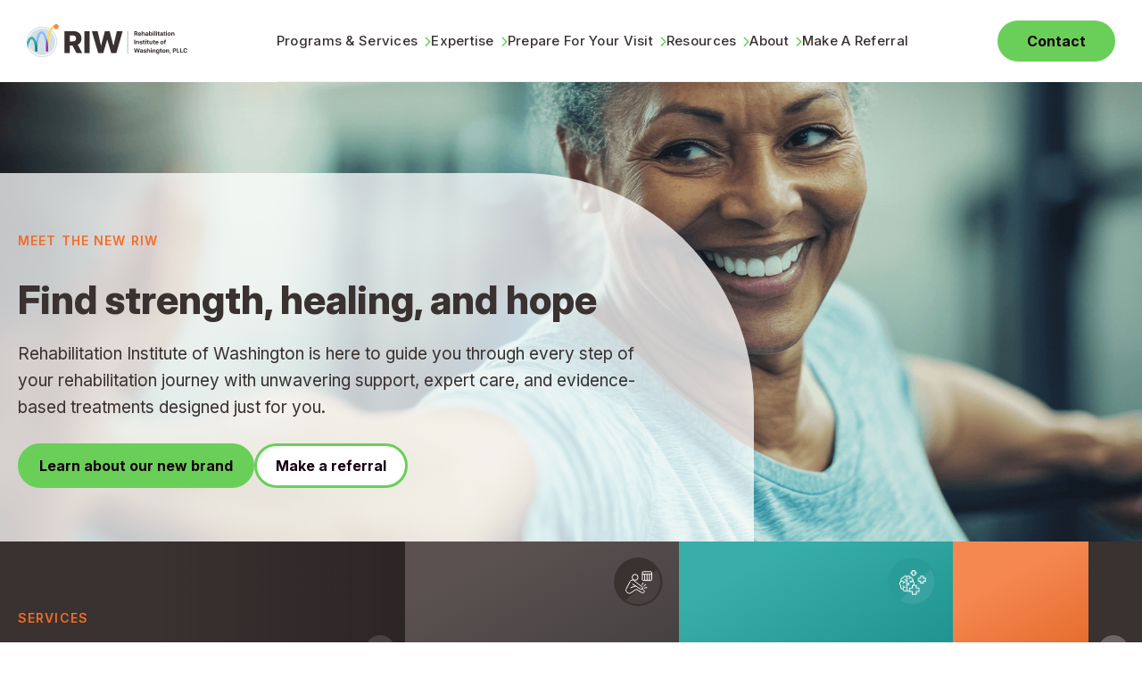

--- FILE ---
content_type: text/html; charset=UTF-8
request_url: https://www.rehabwashington.com/
body_size: 14355
content:
<!doctype html><html lang="en"><head>
    <meta charset="utf-8">
    <title>Rehab for brain injury, concussion &amp; persistent pain | Seattle | RIW</title>
    <link rel="shortcut icon" href="https://www.rehabwashington.com/hubfs/RIW%20Images/Group%20276097%20(1).svg">
    <meta name="description" content="Welcome to Rehabilitation Institute of Washington — providing expert rehabilitation care, therapies, and support after work injuries, accidents, or illness.">
    <link rel="stylesheet" href="https://site-assets.fontawesome.com/releases/v6.6.0/css/all.css">

    <link rel="preconnect" href="https://fonts.googleapis.com">
    <link rel="preconnect" href="https://fonts.gstatic.com" crossorigin>
    <link href="https://fonts.googleapis.com/css2?family=Inter:ital,opsz,wght@0,14..32,100..900;1,14..32,100..900&amp;display=swap" rel="stylesheet">

    
    
    
    
    

    
    <meta name="viewport" content="width=device-width, initial-scale=1">

    
    <meta property="og:description" content="Welcome to Rehabilitation Institute of Washington — providing expert rehabilitation care, therapies, and support after work injuries, accidents, or illness.">
    <meta property="og:title" content="Rehab for brain injury, concussion &amp; persistent pain | Seattle | RIW">
    <meta name="twitter:description" content="Welcome to Rehabilitation Institute of Washington — providing expert rehabilitation care, therapies, and support after work injuries, accidents, or illness.">
    <meta name="twitter:title" content="Rehab for brain injury, concussion &amp; persistent pain | Seattle | RIW">

    

    
    <style>
a.cta_button{-moz-box-sizing:content-box !important;-webkit-box-sizing:content-box !important;box-sizing:content-box !important;vertical-align:middle}.hs-breadcrumb-menu{list-style-type:none;margin:0px 0px 0px 0px;padding:0px 0px 0px 0px}.hs-breadcrumb-menu-item{float:left;padding:10px 0px 10px 10px}.hs-breadcrumb-menu-divider:before{content:'›';padding-left:10px}.hs-featured-image-link{border:0}.hs-featured-image{float:right;margin:0 0 20px 20px;max-width:50%}@media (max-width: 568px){.hs-featured-image{float:none;margin:0;width:100%;max-width:100%}}.hs-screen-reader-text{clip:rect(1px, 1px, 1px, 1px);height:1px;overflow:hidden;position:absolute !important;width:1px}
</style>

<link rel="stylesheet" href="https://www.rehabwashington.com/hubfs/hub_generated/template_assets/1/210483302097/1763591731905/template_main.min.css">
<link rel="stylesheet" href="https://www.rehabwashington.com/hubfs/hub_generated/template_assets/1/210483302100/1763591734714/template_slick.min.css">
<link rel="stylesheet" href="https://www.rehabwashington.com/hubfs/hub_generated/template_assets/1/210483302123/1763591736383/template_theme-overrides.min.css">
<link rel="stylesheet" href="https://www.rehabwashington.com/hubfs/hub_generated/module_assets/1/210654826223/1755155770815/module_RIW_-_Hero_Banner_Module.min.css">

<style>
  #hs_cos_wrapper_dnd_area-module-1 .baseModuleStyle {
  position:relative;
  background-image:url('https://www.rehabwashington.com/hubfs/RIW%20Images/Screenshot%202025-04-16%20at%202.17.10%20PM%201%20%281%29.png');
  background-size:cover;
  background-position:center center;
}

#hs_cos_wrapper_dnd_area-module-1 .baseModuleOverlay {
  position:absolute;
  left:0;
  top:0;
  width:100%;
  height:100%;
  background-color:rgba(255,255,255,0.0);
}

#hs_cos_wrapper_dnd_area-module-1 .baseModuleOverlay {
  position:absolute;
  left:0;
  top:0;
  width:100%;
  height:100%;
}

#hs_cos_wrapper_dnd_area-module-1 .baseModuleParent {
  position:relative;
  z-index:5;
}

#hs_cos_wrapper_dnd_area-module-1 .riw-hero-banner-mob { display:none; }

@media (max-width:991px) {
  #hs_cos_wrapper_dnd_area-module-1 .baseModuleStyle {}
}

@media (max-width:767px) {
  #hs_cos_wrapper_dnd_area-module-1 .baseModuleStyle {}

  #hs_cos_wrapper_dnd_area-module-1 .vactor-img { height:6px; }

  #hs_cos_wrapper_dnd_area-module-1 .riw-hero-banner-mob {
    display:block;
    width:100%;
    height:100%;
  }

  #hs_cos_wrapper_dnd_area-module-1 .riw-hero-banner-mob img {
    width:100%;
    height:100%;
    object-fit:cover;
    object-position:center;
  }

  #hs_cos_wrapper_dnd_area-module-1 .riw-banner-wrapper:after {
    background:#fff;
    width:calc(100% + 40px);
    border-radius:0;
  }

  #hs_cos_wrapper_dnd_area-module-1 .riw-hero-banner {
    justify-content:flex-start;
    min-height:100%;
  }

  #hs_cos_wrapper_dnd_area-module-1 .baseModuleStyle { background:none; }
}

</style>

<link rel="stylesheet" href="https://www.rehabwashington.com/hubfs/hub_generated/module_assets/1/210671745775/1754313199084/module_RIW_-_Programs_Slider_Module.min.css">

<style>
  #hs_cos_wrapper_dnd_area-module-2 .baseModuleStyle {
  position:relative;
  background-color:rgba(58,49,49,1.0);
}

#hs_cos_wrapper_dnd_area-module-2 .baseModuleParent {
  position:relative;
  z-index:5;
}

#hs_cos_wrapper_dnd_area-module-2 .programs-slider-right-main-1 * { color:rgba(255,255,255,1.0); }

#hs_cos_wrapper_dnd_area-module-2 .programs-slider-right-main-1 { background:linear-gradient(152deg,#5B5151 17.19%,#3C3A3A 91.62%); }

#hs_cos_wrapper_dnd_area-module-2 .programs-slider-right-main-2 * { color:rgba(255,255,255,1.0); }

#hs_cos_wrapper_dnd_area-module-2 .programs-slider-right-main-2 { background:linear-gradient(152deg,#39AEA9 17.19%,#138782 91.62%); }

#hs_cos_wrapper_dnd_area-module-2 .programs-slider-right-main-3 * { color:rgba(255,255,255,1.0); }

#hs_cos_wrapper_dnd_area-module-2 .programs-slider-right-main-3 { background:linear-gradient(152deg,#F58850 17.19%,#D24600 91.62%); }

#hs_cos_wrapper_dnd_area-module-2 .programs-slider-right-main-4 * { color:rgba(255,255,255,1.0); }

#hs_cos_wrapper_dnd_area-module-2 .programs-slider-right-main-4 { background:linear-gradient(152deg,#82199F 17.19%,#6C0F86 91.62%); }

#hs_cos_wrapper_dnd_area-module-2 .programs-slider-right-main-5 * { color:rgba(255,255,255,1.0); }

#hs_cos_wrapper_dnd_area-module-2 .programs-slider-right-main-5 { background:linear-gradient(152deg,#74B0FF 17.19%,#378CFB 91.62%); }

#hs_cos_wrapper_dnd_area-module-2 .programs-slider-right-main-6 * { color:rgba(255,255,255,1.0); }

#hs_cos_wrapper_dnd_area-module-2 .programs-slider-right-main-6 { background:linear-gradient(152deg,#96BCC5 17.19%,#6B99A5 91.62%); }

#hs_cos_wrapper_dnd_area-module-2 .programs-slider-right-main-7 * { color:rgba(255,255,255,1.0); }

#hs_cos_wrapper_dnd_area-module-2 .programs-slider-right-main-7 { background:linear-gradient(152deg,#5B5151 17.19%,#3C3A3A 91.62%); }

#hs_cos_wrapper_dnd_area-module-2 .programs-slider-right-main-8 * { color:rgba(255,255,255,1.0); }

#hs_cos_wrapper_dnd_area-module-2 .programs-slider-right-main-8 { background:linear-gradient(152deg,#39AEA9 17.19%,#158A85 91.62%); }

#hs_cos_wrapper_dnd_area-module-2 .programs-slider-right-main-9 * { color:rgba(255,255,255,1.0); }

#hs_cos_wrapper_dnd_area-module-2 .programs-slider-right-main-9 { background:linear-gradient(152deg,#F58850 17.19%,#D24600 91.62%); }

#hs_cos_wrapper_dnd_area-module-2 .programs-slider-right-main-10 * { color:rgba(255,255,255,1.0); }

#hs_cos_wrapper_dnd_area-module-2 .programs-slider-right-main-10 { background:linear-gradient(152deg,#A66FB5 17.19%,#8B4C9C 91.62%); }

#hs_cos_wrapper_dnd_area-module-2 .programs-slider-right-main-11 * { color:rgba(255,255,255,1.0); }

#hs_cos_wrapper_dnd_area-module-2 .programs-slider-right-main-11 { background:linear-gradient(152deg,#74B0FF 17.19%,#378CFB 91.62%); }

#hs_cos_wrapper_dnd_area-module-2 .programs-slider-right-main-12 * { color:rgba(255,255,255,1.0); }

#hs_cos_wrapper_dnd_area-module-2 .programs-slider-right-main-12 { background:linear-gradient(152deg,#96BCC5 17.19%,#6B99A5 91.62%); }

#hs_cos_wrapper_dnd_area-module-2 .programs-slider-right-main-13 * { color:rgba(255,255,255,1.0); }

#hs_cos_wrapper_dnd_area-module-2 .programs-slider-right-main-13 { background:linear-gradient(152deg,#5B5151 17.19%,#3C3A3A 91.62%); }

#hs_cos_wrapper_dnd_area-module-2 .programs-slider-right-main-14 * { color:rgba(255,255,255,1.0); }

#hs_cos_wrapper_dnd_area-module-2 .programs-slider-right-main-14 { background:linear-gradient(152deg,#39AEA9 17.19%,#158A85 91.62%); }

#hs_cos_wrapper_dnd_area-module-2 .programs-slider-right-main-15 * { color:rgba(255,255,255,1.0); }

#hs_cos_wrapper_dnd_area-module-2 .programs-slider-right-main-15 { background:linear-gradient(152deg,#F58850 17.19%,#D24600 91.62%); }

@media (max-width:991px) {
  #hs_cos_wrapper_dnd_area-module-2 .baseModuleStyle {}
}

@media (max-width:767px) {
  #hs_cos_wrapper_dnd_area-module-2 .baseModuleStyle {}
}

</style>

<link rel="stylesheet" href="https://www.rehabwashington.com/hubfs/hub_generated/module_assets/1/210726465229/1748419977825/module_RIW_-_Traffic_Selector_Module.min.css">

<style>
  #hs_cos_wrapper_dnd_area-module-3 .baseModuleStyle {
  position:relative;
  background-color:rgba(212,223,228,1.0);
}

#hs_cos_wrapper_dnd_area-module-3 .baseModuleParent {
  position:relative;
  z-index:5;
}

#hs_cos_wrapper_dnd_area-module-3 .traffic-selector-main-1 { background-color:rgba(255,255,255,1.0); }

#hs_cos_wrapper_dnd_area-module-3 .traffic-selector-main-2 { background-image:url(https://www.rehabwashington.com/hubfs/RIW%20Images/Group%20276893.png); }

#hs_cos_wrapper_dnd_area-module-3 .traffic-selector-full-box { background-color:rgba(255,255,255,1.0); }

@media (max-width:991px) {
  #hs_cos_wrapper_dnd_area-module-3 .baseModuleStyle {}
}

@media (max-width:767px) {
  #hs_cos_wrapper_dnd_area-module-3 .baseModuleStyle {}

  #hs_cos_wrapper_dnd_area-module-3 .vactor-img { height:6px; }
}

</style>

<link rel="stylesheet" href="https://www.rehabwashington.com/hubfs/hub_generated/module_assets/1/210868678331/1749211004725/module_RIW_-_About_Us_Module.min.css">

<style>
  #hs_cos_wrapper_dnd_area-module-4 .baseModuleStyle {
  position:relative;
  background-color:rgba(255,255,255,1.0);
}

#hs_cos_wrapper_dnd_area-module-4 .baseModuleParent {
  position:relative;
  z-index:5;
}

@media (max-width:991px) {
  #hs_cos_wrapper_dnd_area-module-4 .baseModuleStyle {}
}

@media (max-width:767px) {
  #hs_cos_wrapper_dnd_area-module-4 .baseModuleStyle {}

  #hs_cos_wrapper_dnd_area-module-4 .vactor-img { height:6px; }
}

</style>

<link rel="stylesheet" href="https://www.rehabwashington.com/hubfs/hub_generated/module_assets/1/210881841909/1754302331998/module_RIW_-_Expertise_Module.min.css">

<style>
  #hs_cos_wrapper_dnd_area-module-5 .baseModuleStyle {
  position:relative;
  background-color:rgba(212,223,228,1.0);
}

#hs_cos_wrapper_dnd_area-module-5 .baseModuleParent {
  position:relative;
  z-index:5;
}

@media (max-width:991px) {
  #hs_cos_wrapper_dnd_area-module-5 .baseModuleStyle {}
}

@media (max-width:767px) {
  #hs_cos_wrapper_dnd_area-module-5 .baseModuleStyle {}

  #hs_cos_wrapper_dnd_area-module-5 .vactor-img { height:6px; }
}

</style>

<link rel="stylesheet" href="https://www.rehabwashington.com/hubfs/hub_generated/module_assets/1/211068815051/1754302433396/module_RIW_-_Contact_Module.min.css">

<style>
  #hs_cos_wrapper_module_174618931528916 .baseModuleStyle {
  position:relative;
  background-image:url(https://www.rehabwashington.com/hubfs/RIW%20Images/Group%20276893we.png);
  background-size:cover;
  background-position:center center;
}

#hs_cos_wrapper_module_174618931528916 .baseModuleOverlay {
  position:absolute;
  left:0;
  top:0;
  width:100%;
  height:100%;
  background-color:rgba(#null,0.0);
}

#hs_cos_wrapper_module_174618931528916 .baseModuleParent {
  position:relative;
  z-index:5;
}

#hs_cos_wrapper_module_174618931528916 .large-container {
  max-width:100%;
  padding:0 30px;
}

@media (max-width:991px) {
  #hs_cos_wrapper_module_174618931528916 .baseModuleStyle {}
}

@media (max-width:767px) {
  #hs_cos_wrapper_module_174618931528916 .baseModuleStyle {}

  #hs_cos_wrapper_module_174618931528916 .vactor-img { height:6px; }
}

</style>

<style>
  @font-face {
    font-family: "Inter";
    font-weight: 800;
    font-style: normal;
    font-display: swap;
    src: url("/_hcms/googlefonts/Inter/800.woff2") format("woff2"), url("/_hcms/googlefonts/Inter/800.woff") format("woff");
  }
  @font-face {
    font-family: "Inter";
    font-weight: 700;
    font-style: normal;
    font-display: swap;
    src: url("/_hcms/googlefonts/Inter/700.woff2") format("woff2"), url("/_hcms/googlefonts/Inter/700.woff") format("woff");
  }
  @font-face {
    font-family: "Inter";
    font-weight: 400;
    font-style: normal;
    font-display: swap;
    src: url("/_hcms/googlefonts/Inter/regular.woff2") format("woff2"), url("/_hcms/googlefonts/Inter/regular.woff") format("woff");
  }
  @font-face {
    font-family: "Inter";
    font-weight: 700;
    font-style: normal;
    font-display: swap;
    src: url("/_hcms/googlefonts/Inter/700.woff2") format("woff2"), url("/_hcms/googlefonts/Inter/700.woff") format("woff");
  }
</style>

<!-- Editor Styles -->
<style id="hs_editor_style" type="text/css">
.dnd_area-row-0-force-full-width-section > .row-fluid {
  max-width: none !important;
}
.dnd_area-row-1-force-full-width-section > .row-fluid {
  max-width: none !important;
}
.dnd_area-row-2-force-full-width-section > .row-fluid {
  max-width: none !important;
}
.dnd_area-row-3-force-full-width-section > .row-fluid {
  max-width: none !important;
}
.dnd_area-row-4-force-full-width-section > .row-fluid {
  max-width: none !important;
}
/* HubSpot Styles (default) */
.dnd_area-row-0-padding {
  padding-top: 0px !important;
  padding-bottom: 0px !important;
  padding-left: 0px !important;
  padding-right: 0px !important;
}
.dnd_area-row-1-padding {
  padding-top: 0px !important;
  padding-bottom: 0px !important;
  padding-left: 0px !important;
  padding-right: 0px !important;
}
.dnd_area-row-2-padding {
  padding-top: 0px !important;
  padding-bottom: 0px !important;
  padding-left: 0px !important;
  padding-right: 0px !important;
}
.dnd_area-row-3-padding {
  padding-top: 0px !important;
  padding-bottom: 0px !important;
  padding-left: 0px !important;
  padding-right: 0px !important;
}
.dnd_area-row-4-padding {
  padding-top: 0px !important;
  padding-bottom: 0px !important;
  padding-left: 0px !important;
  padding-right: 0px !important;
}
</style>
    

    
<!--  Added by GoogleAnalytics4 integration -->
<script>
var _hsp = window._hsp = window._hsp || [];
window.dataLayer = window.dataLayer || [];
function gtag(){dataLayer.push(arguments);}

var useGoogleConsentModeV2 = true;
var waitForUpdateMillis = 1000;


if (!window._hsGoogleConsentRunOnce) {
  window._hsGoogleConsentRunOnce = true;

  gtag('consent', 'default', {
    'ad_storage': 'denied',
    'analytics_storage': 'denied',
    'ad_user_data': 'denied',
    'ad_personalization': 'denied',
    'wait_for_update': waitForUpdateMillis
  });

  if (useGoogleConsentModeV2) {
    _hsp.push(['useGoogleConsentModeV2'])
  } else {
    _hsp.push(['addPrivacyConsentListener', function(consent){
      var hasAnalyticsConsent = consent && (consent.allowed || (consent.categories && consent.categories.analytics));
      var hasAdsConsent = consent && (consent.allowed || (consent.categories && consent.categories.advertisement));

      gtag('consent', 'update', {
        'ad_storage': hasAdsConsent ? 'granted' : 'denied',
        'analytics_storage': hasAnalyticsConsent ? 'granted' : 'denied',
        'ad_user_data': hasAdsConsent ? 'granted' : 'denied',
        'ad_personalization': hasAdsConsent ? 'granted' : 'denied'
      });
    }]);
  }
}

gtag('js', new Date());
gtag('set', 'developer_id.dZTQ1Zm', true);
gtag('config', 'G-47QZ8SNCTY');
</script>
<script async src="https://www.googletagmanager.com/gtag/js?id=G-47QZ8SNCTY"></script>

<!-- /Added by GoogleAnalytics4 integration -->

<!--  Added by GoogleTagManager integration -->
<script>
var _hsp = window._hsp = window._hsp || [];
window.dataLayer = window.dataLayer || [];
function gtag(){dataLayer.push(arguments);}

var useGoogleConsentModeV2 = true;
var waitForUpdateMillis = 1000;



var hsLoadGtm = function loadGtm() {
    if(window._hsGtmLoadOnce) {
      return;
    }

    if (useGoogleConsentModeV2) {

      gtag('set','developer_id.dZTQ1Zm',true);

      gtag('consent', 'default', {
      'ad_storage': 'denied',
      'analytics_storage': 'denied',
      'ad_user_data': 'denied',
      'ad_personalization': 'denied',
      'wait_for_update': waitForUpdateMillis
      });

      _hsp.push(['useGoogleConsentModeV2'])
    }

    (function(w,d,s,l,i){w[l]=w[l]||[];w[l].push({'gtm.start':
    new Date().getTime(),event:'gtm.js'});var f=d.getElementsByTagName(s)[0],
    j=d.createElement(s),dl=l!='dataLayer'?'&l='+l:'';j.async=true;j.src=
    'https://www.googletagmanager.com/gtm.js?id='+i+dl;f.parentNode.insertBefore(j,f);
    })(window,document,'script','dataLayer','GTM-M3HVWMM8');

    window._hsGtmLoadOnce = true;
};

_hsp.push(['addPrivacyConsentListener', function(consent){
  if(consent.allowed || (consent.categories && consent.categories.analytics)){
    hsLoadGtm();
  }
}]);

</script>

<!-- /Added by GoogleTagManager integration -->

    <link rel="canonical" href="https://www.rehabwashington.com">

<script type="text/javascript" src="https://www.bugherd.com/sidebarv2.js?apikey=f3wnwh83ns85db00im4xww" async="true"></script>
<meta property="og:image" content="https://www.rehabwashington.com/hubfs/RIW%20Images/New%20Mobile%20Background%20Image.png">
<meta property="og:image:width" content="430">
<meta property="og:image:height" content="300">

<meta name="twitter:image" content="https://www.rehabwashington.com/hubfs/RIW%20Images/New%20Mobile%20Background%20Image.png">


<meta property="og:url" content="https://www.rehabwashington.com">
<meta name="twitter:card" content="summary_large_image">
<meta http-equiv="content-language" content="en">





<meta name="google-site-verification" content="EUZqYlWfXPIza_kQepBo6V1CDni2dJB5eqmSiItaZew">
  <meta name="generator" content="HubSpot"></head>
  <body>
<!--  Added by GoogleTagManager integration -->
<noscript><iframe src="https://www.googletagmanager.com/ns.html?id=GTM-M3HVWMM8" height="0" width="0" style="display:none;visibility:hidden"></iframe></noscript>

<!-- /Added by GoogleTagManager integration -->

    <div class="body-wrapper   hs-content-id-211078054619 hs-site-page page ">
      
      <div data-global-resource-path="RIW - 2025/templates/partials/header.html"><header class="header">  
  
 <div id="hs_cos_wrapper_module_17459287240851" class="hs_cos_wrapper hs_cos_wrapper_widget hs_cos_wrapper_type_module" style="" data-hs-cos-general-type="widget" data-hs-cos-type="module"><div class="headerSec">
  <div class="large-container"> 
    <div class="d-flex headerLogoMenuWrapper">
      <div class="logoImgWrapper">
        
        
        <a href="https://www.rehabwashington.com/?hsLang=en">
          
          
          
          
          
          
          <img src="https://www.rehabwashington.com/hubfs/RIW%20Images/RIW%20Logo.svg" alt="RIW Logo" loading="lazy" width="255" height="53" style="max-width: 100%; height: auto;">
          
        </a>
      </div>
      <div class="headerMenuWrapper">
        <span id="hs_cos_wrapper_module_17459287240851_" class="hs_cos_wrapper hs_cos_wrapper_widget hs_cos_wrapper_type_menu" style="" data-hs-cos-general-type="widget" data-hs-cos-type="menu"><div id="hs_menu_wrapper_module_17459287240851_" class="hs-menu-wrapper active-branch no-flyouts hs-menu-flow-horizontal" role="navigation" data-sitemap-name="default" data-menu-id="210472855289" aria-label="Navigation Menu">
 <ul role="menu">
  <li class="hs-menu-item hs-menu-depth-1 hs-item-has-children" role="none"><a href="https://www.rehabwashington.com/services" aria-haspopup="true" aria-expanded="false" role="menuitem">Programs &amp; Services</a>
   <ul role="menu" class="hs-menu-children-wrapper">
    <li class="hs-menu-item hs-menu-depth-2" role="none"><a href="https://www.rehabwashington.com/services/structured-intensive-multidisciplinary-program" role="menuitem">Structured Intensive Multidisciplinary Program</a></li>
    <li class="hs-menu-item hs-menu-depth-2" role="none"><a href="https://www.rehabwashington.com/services/brain-injury-rehabilitation-program" role="menuitem">Brain Injury Rehabilitation Program</a></li>
    <li class="hs-menu-item hs-menu-depth-2" role="none"><a href="https://www.rehabwashington.com/services/work-rehabilitation-program" role="menuitem">Work Rehabilitation  Program</a></li>
    <li class="hs-menu-item hs-menu-depth-2" role="none"><a href="https://www.rehabwashington.com/services/concussion-clinic" role="menuitem">Concussion Clinic</a></li>
    <li class="hs-menu-item hs-menu-depth-2" role="none"><a href="https://www.rehabwashington.com/services/rehabilitation-therapies" role="menuitem">Rehabilitation Therapies</a></li>
    <li class="hs-menu-item hs-menu-depth-2" role="none"><a href="https://www.rehabwashington.com/services/rehabilitation-medicine-consultations" role="menuitem">Rehabilitation Medicine Consultations</a></li>
    <li class="hs-menu-item hs-menu-depth-2" role="none"><a href="https://www.rehabwashington.com/services/mental-health-services" role="menuitem">Mental Health Services</a></li>
   </ul></li>
  <li class="hs-menu-item hs-menu-depth-1 hs-item-has-children" role="none"><a href="https://www.rehabwashington.com/expertise" aria-haspopup="true" aria-expanded="false" role="menuitem">Expertise</a>
   <ul role="menu" class="hs-menu-children-wrapper">
    <li class="hs-menu-item hs-menu-depth-2" role="none"><a href="https://www.rehabwashington.com/expertise/brain-injuries" role="menuitem">Brain Injury Rehabilitation</a></li>
    <li class="hs-menu-item hs-menu-depth-2" role="none"><a href="https://www.rehabwashington.com/expertise/cognitive-rehabilitation" role="menuitem">Cognitive Rehabilitation</a></li>
    <li class="hs-menu-item hs-menu-depth-2" role="none"><a href="https://www.rehabwashington.com/expertise/concussions" role="menuitem">Concussions</a></li>
    <li class="hs-menu-item hs-menu-depth-2" role="none"><a href="https://www.rehabwashington.com/expertise/complex-regional-pain-syndrome" role="menuitem">Complex Regional Pain Syndrome</a></li>
    <li class="hs-menu-item hs-menu-depth-2" role="none"><a href="https://www.rehabwashington.com/expertise/low-back-pain" role="menuitem">Low Back Pain</a></li>
    <li class="hs-menu-item hs-menu-depth-2" role="none"><a href="https://www.rehabwashington.com/expertise/occupational-therapy" role="menuitem">Occupational Therapy</a></li>
    <li class="hs-menu-item hs-menu-depth-2" role="none"><a href="https://www.rehabwashington.com/expertise/pain-psychology" role="menuitem">Behavioral health</a></li>
    <li class="hs-menu-item hs-menu-depth-2" role="none"><a href="https://www.rehabwashington.com/expertise/persistent-pain" role="menuitem">Persistent Pain</a></li>
    <li class="hs-menu-item hs-menu-depth-2" role="none"><a href="https://www.rehabwashington.com/expertise/physical-therapy" role="menuitem">Physical Therapy</a></li>
    <li class="hs-menu-item hs-menu-depth-2" role="none"><a href="https://www.rehabwashington.com/expertise/speech-pathology-therapy" role="menuitem">Speech Language Pathology / Speech Therapy</a></li>
    <li class="hs-menu-item hs-menu-depth-2" role="none"><a href="https://www.rehabwashington.com/expertise/workplace-injuries" role="menuitem">Workplace Injuries</a></li>
   </ul></li>
  <li class="hs-menu-item hs-menu-depth-1 hs-item-has-children" role="none"><a href="https://www.rehabwashington.com/visit" aria-haspopup="true" aria-expanded="false" role="menuitem">Prepare For Your Visit</a>
   <ul role="menu" class="hs-menu-children-wrapper">
    <li class="hs-menu-item hs-menu-depth-2" role="none"><a href="https://www.rehabwashington.com/visit/patient-forms" role="menuitem">Patient Forms</a></li>
    <li class="hs-menu-item hs-menu-depth-2" role="none"><a href="https://www.rehabwashington.com/visit/insurance-payment" role="menuitem">Insurance &amp; Payment</a></li>
    <li class="hs-menu-item hs-menu-depth-2" role="none"><a href="https://www.rehabwashington.com/visit/parking-lodging" role="menuitem">Parking &amp; Lodging</a></li>
   </ul></li>
  <li class="hs-menu-item hs-menu-depth-1 hs-item-has-children" role="none"><a href="https://www.rehabwashington.com/resources" aria-haspopup="true" aria-expanded="false" role="menuitem">Resources</a>
   <ul role="menu" class="hs-menu-children-wrapper">
    <li class="hs-menu-item hs-menu-depth-2" role="none"><a href="https://www.rehabwashington.com/resources/continuing-education" role="menuitem">Continuing Education</a></li>
    <li class="hs-menu-item hs-menu-depth-2" role="none"><a href="https://www.rehabwashington.com/resources/patient-resources" role="menuitem">Patient Resources</a></li>
    <li class="hs-menu-item hs-menu-depth-2" role="none"><a href="https://www.rehabwashington.com/resources/provider-resources" role="menuitem">Provider Resources</a></li>
    <li class="hs-menu-item hs-menu-depth-2" role="none"><a href="https://www.rehabwashington.com/blog" role="menuitem">Articles &amp; News</a></li>
   </ul></li>
  <li class="hs-menu-item hs-menu-depth-1 hs-item-has-children" role="none"><a href="https://www.rehabwashington.com/about" aria-haspopup="true" aria-expanded="false" role="menuitem">About</a>
   <ul role="menu" class="hs-menu-children-wrapper">
    <li class="hs-menu-item hs-menu-depth-2" role="none"><a href="https://www.rehabwashington.com/about/team" role="menuitem">Team</a></li>
    <li class="hs-menu-item hs-menu-depth-2" role="none"><a href="https://www.rehabwashington.com/about/facility" role="menuitem">Facility</a></li>
   </ul></li>
  <li class="hs-menu-item hs-menu-depth-1" role="none"><a href="https://www.rehabwashington.com/referrals" role="menuitem">Make A Referral</a></li>
 </ul>
</div></span>
      </div>
      <div class="headerMobileMenu">
        <div class="hamburger">
          <div class="closeMenu">
            <svg xmlns="http://www.w3.org/2000/svg" width="19" height="16" viewbox="0 0 19 16" fill="none">
              <path d="M1 1H18" stroke="black" stroke-width="2" stroke-linecap="round" />
              <path d="M1 8H18" stroke="black" stroke-width="2" stroke-linecap="round" />
              <path d="M1 15H18" stroke="black" stroke-width="2" stroke-linecap="round" />
            </svg>    
          </div>
          <div class="openMenu">
            <svg viewbox="0 0 22 20" fill="none" xmlns="http://www.w3.org/2000/svg">
              <line x1="1.68662" y1="1.27299" x2="20.7454" y2="19.273" stroke="black" stroke-width="2"></line>
              <line y1="-1" x2="25.4558" y2="-1" transform="matrix(-0.707107 0.707107 0.707107 0.707107 20.0586 2)" stroke="black" stroke-width="2"></line>
            </svg>
          </div>
        </div>

      </div>
      <div class="headerSearchCtaWrapper d-flex align-items-center">      
        <div class="headerCtaWrapper">
          <div class="btn-1">
            
            
            <a href="https://www.rehabwashington.com/contact?hsLang=en">
              Contact
            </a>
          </div>
        </div>
       
      </div>
    </div>   
  </div>
</div></div>
 
</header></div>
      

      

      <main id="main-content" class="body-container-wrapper">
        



<div class="container-fluid body-container body-container--home">
<div class="row-fluid-wrapper">
<div class="row-fluid">
<div class="span12 widget-span widget-type-cell " style="" data-widget-type="cell" data-x="0" data-w="12">

<div class="row-fluid-wrapper row-depth-1 row-number-1 dnd_area-row-0-force-full-width-section dnd-section dnd_area-row-0-padding">
<div class="row-fluid ">
<div class="span12 widget-span widget-type-custom_widget dnd-module" style="" data-widget-type="custom_widget" data-x="0" data-w="12">
<div id="hs_cos_wrapper_dnd_area-module-1" class="hs_cos_wrapper hs_cos_wrapper_widget hs_cos_wrapper_type_module" style="" data-hs-cos-general-type="widget" data-hs-cos-type="module"><div class="riw-hero-banner-mob">
  
  
  
  
  
  
  <img src="https://www.rehabwashington.com/hs-fs/hubfs/RIW%20Images/New%20Mobile%20Background%20Image.png?width=430&amp;height=300&amp;name=New%20Mobile%20Background%20Image.png" alt="New Mobile Background Image" loading="lazy" width="430" height="300" style="max-width: 100%; height: auto;" srcset="https://www.rehabwashington.com/hs-fs/hubfs/RIW%20Images/New%20Mobile%20Background%20Image.png?width=215&amp;height=150&amp;name=New%20Mobile%20Background%20Image.png 215w, https://www.rehabwashington.com/hs-fs/hubfs/RIW%20Images/New%20Mobile%20Background%20Image.png?width=430&amp;height=300&amp;name=New%20Mobile%20Background%20Image.png 430w, https://www.rehabwashington.com/hs-fs/hubfs/RIW%20Images/New%20Mobile%20Background%20Image.png?width=645&amp;height=450&amp;name=New%20Mobile%20Background%20Image.png 645w, https://www.rehabwashington.com/hs-fs/hubfs/RIW%20Images/New%20Mobile%20Background%20Image.png?width=860&amp;height=600&amp;name=New%20Mobile%20Background%20Image.png 860w, https://www.rehabwashington.com/hs-fs/hubfs/RIW%20Images/New%20Mobile%20Background%20Image.png?width=1075&amp;height=750&amp;name=New%20Mobile%20Background%20Image.png 1075w, https://www.rehabwashington.com/hs-fs/hubfs/RIW%20Images/New%20Mobile%20Background%20Image.png?width=1290&amp;height=900&amp;name=New%20Mobile%20Background%20Image.png 1290w" sizes="(max-width: 430px) 100vw, 430px">
  
</div>
<div class="baseModuleStyle riw-hero-banner pt-100   mobpt-0   " id="">



  

  <span class="baseModuleOverlay"></span>
  <div class="baseModuleParent"> 
    <div class="content-wrapper ">
      
      <div class="riw-banner-wrapper ptb-80 pr-110 lpptb-60 lppr-90 tabptb-35 tabpr-35 ">
        <div class="section-heading">
          
          <p class="subtitle  mb-55 lpmb-25 tabmb-15" style="color:rgba(#null,0.0)">
            MEET THE NEW RIW
          </p>
          
          
          <div class="heading largeh1 largep">
            <h1><span data-sheets-root="1">Find strength, healing, and hope</span></h1>
<p>Rehabilitation Institute of Washington is here to guide you through every step of your rehabilitation journey with unwavering support, expert care, and evidence-based treatments designed just for you.</p>
          </div>
          

        </div>

        
        
        <div class="btn-wrapper d-flex  gap-15 tabgap-10 mt-40 lpmt-25 tabmt-15">
          
          
          
          <div class=" btn-1  ">
            
            
            <a href="https://www.rehabwashington.com/brand-launch-announcement?hsLang=en">
              Learn about our new brand
            </a>
          </div>
          
          
          
          
          
          <div class=" btn-2 ">
            
            
            <a href="https://www.rehabwashington.com/referrals?hsLang=en">
              Make a referral
            </a>
          </div>
          
          
          
        </div>
        
        

      </div>
      

    </div>
  </div>

</div>


</div>

</div><!--end widget-span -->
</div><!--end row-->
</div><!--end row-wrapper -->

<div class="row-fluid-wrapper row-depth-1 row-number-2 dnd_area-row-1-padding dnd-section dnd_area-row-1-force-full-width-section">
<div class="row-fluid ">
<div class="span12 widget-span widget-type-custom_widget dnd-module" style="" data-widget-type="custom_widget" data-x="0" data-w="12">
<div id="hs_cos_wrapper_dnd_area-module-2" class="hs_cos_wrapper hs_cos_wrapper_widget hs_cos_wrapper_type_module" style="" data-hs-cos-general-type="widget" data-hs-cos-type="module"><div class="baseModuleStyle programs-slider-module tabpt-40  tabpb-60" id="">
  <span class="baseModuleOverlay"></span>
  <div class="baseModuleParent"> 
    <div class="content-wrapper">
      <div class="programs-slider-wrapper d-flex">
        <div class="programs-slider-left w-35 tabw-100 ptb-50 pr-150 lppr-80 tabpt-0 tabpr-0 tabpb-15">
          <div class="section-heading">
            
            <p class="subtitle  mb-30 tabmb-15" style="color:rgba(#null,0.0)">
              SERVICES
            </p>
            
            
            <div class="heading">
              <h4><span data-sheets-root="1">Multidisciplinary care for injury, pain, and functional recovery</span></h4>
            </div>
            


          </div>
        </div>
        <div class="programs-slider-right w-65 tabw-100">
          <div class="programs-slider-right-wrapper">
            
            <div class="programs-slider-right-main pt-10 pr-15 pb-30 pl-30 lppt-10 lppr-10 lppb-25 lppl-20  programs-slider-right-main-1">
              <div class="program-slider-icon mb-40 global-icon-wrap">

                <svg width="107" height="107" viewbox="0 0 107 107" fill="none" xmlns="http://www.w3.org/2000/svg">
                  <circle cx="53.276" cy="53.0446" r="40.9831" fill="#3A3131" />
                  <mask id="mask0_1_497" style="mask-type:alpha" maskunits="userSpaceOnUse" x="15" y="15" width="76" height="76">
                    <circle cx="53.1747" cy="53.1747" r="37.6002" transform="rotate(-45 53.1747 53.1747)" fill="#52AEA3" />
                  </mask>
                  <g mask="url(#mask0_1_497)">
                    <rect x="20.4834" y="96.4464" width="102.546" height="41.995" transform="rotate(-45 20.4834 96.4464)" fill="white" fill-opacity="0.08" />
                  </g>
                </svg>                
                <div class="program-slider-icon-img global-icon-image">
                
                
                
                
                
                
                <img src="https://www.rehabwashington.com/hubfs/RIW_SIMP.svg" alt="RIW_SIMP" loading="lazy">
                
                </div>
              </div>
              <div class="program-slider-content  mb-35 tabmb-30">
                <h6>Structured Intensive Multidisciplinary Program
                </h6>
              </div>
              
              <div class="program-slider-link ">
                
                
                <a class="arrow-link" href="https://www.rehabwashington.com/services/structured-intensive-multidisciplinary-program?hsLang=en">
                  <img src="https://www.rehabwashington.com/hubfs/RIW%20Images/Group%20276062.svg" alt="arrow-img">
                </a>
              </div>
              
            </div>
            
            <div class="programs-slider-right-main pt-10 pr-15 pb-30 pl-30 lppt-10 lppr-10 lppb-25 lppl-20  programs-slider-right-main-2">
              <div class="program-slider-icon mb-40 global-icon-wrap">

                <svg width="107" height="107" viewbox="0 0 107 107" fill="none" xmlns="http://www.w3.org/2000/svg">
                  <circle cx="53.276" cy="53.0446" r="40.9831" fill="#2A9C97" />
                  <mask id="mask0_1_497" style="mask-type:alpha" maskunits="userSpaceOnUse" x="15" y="15" width="76" height="76">
                    <circle cx="53.1747" cy="53.1747" r="37.6002" transform="rotate(-45 53.1747 53.1747)" fill="#52AEA3" />
                  </mask>
                  <g mask="url(#mask0_1_497)">
                    <rect x="20.4834" y="96.4464" width="102.546" height="41.995" transform="rotate(-45 20.4834 96.4464)" fill="white" fill-opacity="0.08" />
                  </g>
                </svg>                
                <div class="program-slider-icon-img global-icon-image">
                
                
                
                
                
                
                <img src="https://www.rehabwashington.com/hubfs/RIW_BIRP.png" alt="RIW_BIRP" loading="lazy">
                
                </div>
              </div>
              <div class="program-slider-content  mb-35 tabmb-30">
                <h6>Brain Injury Rehabilitation Program
                </h6>
              </div>
              
              <div class="program-slider-link ">
                
                
                <a class="arrow-link" href="https://www.rehabwashington.com/services/brain-injury-rehabilitation-program?hsLang=en">
                  <img src="https://www.rehabwashington.com/hubfs/RIW%20Images/Group%20276062.svg" alt="arrow-img">
                </a>
              </div>
              
            </div>
            
            <div class="programs-slider-right-main pt-10 pr-15 pb-30 pl-30 lppt-10 lppr-10 lppb-25 lppl-20  programs-slider-right-main-3">
              <div class="program-slider-icon mb-40 global-icon-wrap">

                <svg width="107" height="107" viewbox="0 0 107 107" fill="none" xmlns="http://www.w3.org/2000/svg">
                  <circle cx="53.276" cy="53.0446" r="40.9831" fill="#EF6F2E" />
                  <mask id="mask0_1_497" style="mask-type:alpha" maskunits="userSpaceOnUse" x="15" y="15" width="76" height="76">
                    <circle cx="53.1747" cy="53.1747" r="37.6002" transform="rotate(-45 53.1747 53.1747)" fill="#52AEA3" />
                  </mask>
                  <g mask="url(#mask0_1_497)">
                    <rect x="20.4834" y="96.4464" width="102.546" height="41.995" transform="rotate(-45 20.4834 96.4464)" fill="white" fill-opacity="0.08" />
                  </g>
                </svg>                
                <div class="program-slider-icon-img global-icon-image">
                
                
                
                
                
                
                <img src="https://www.rehabwashington.com/hubfs/RIW_Work%20Rehab.svg" alt="RIW_Work Rehab" loading="lazy">
                
                </div>
              </div>
              <div class="program-slider-content  mb-35 tabmb-30">
                <h6>Work Rehabilitation
                </h6>
              </div>
              
              <div class="program-slider-link ">
                
                
                <a class="arrow-link" href="https://www.rehabwashington.com/services/work-rehabilitation-program?hsLang=en">
                  <img src="https://www.rehabwashington.com/hubfs/RIW%20Images/Group%20276062.svg" alt="arrow-img">
                </a>
              </div>
              
            </div>
            
            <div class="programs-slider-right-main pt-10 pr-15 pb-30 pl-30 lppt-10 lppr-10 lppb-25 lppl-20  programs-slider-right-main-4">
              <div class="program-slider-icon mb-40 global-icon-wrap">

                <svg width="107" height="107" viewbox="0 0 107 107" fill="none" xmlns="http://www.w3.org/2000/svg">
                  <circle cx="53.276" cy="53.0446" r="40.9831" fill="#7E1F99" />
                  <mask id="mask0_1_497" style="mask-type:alpha" maskunits="userSpaceOnUse" x="15" y="15" width="76" height="76">
                    <circle cx="53.1747" cy="53.1747" r="37.6002" transform="rotate(-45 53.1747 53.1747)" fill="#52AEA3" />
                  </mask>
                  <g mask="url(#mask0_1_497)">
                    <rect x="20.4834" y="96.4464" width="102.546" height="41.995" transform="rotate(-45 20.4834 96.4464)" fill="white" fill-opacity="0.08" />
                  </g>
                </svg>                
                <div class="program-slider-icon-img global-icon-image">
                
                
                
                
                
                
                <img src="https://www.rehabwashington.com/hubfs/RIW_Concussion%20Clinic.svg" alt="RIW_Concussion Clinic" loading="lazy">
                
                </div>
              </div>
              <div class="program-slider-content  mb-35 tabmb-30">
                <h6>Concussion Clinic
                </h6>
              </div>
              
              <div class="program-slider-link ">
                
                
                <a class="arrow-link" href="https://www.rehabwashington.com/services/concussion-clinic?hsLang=en">
                  <img src="https://www.rehabwashington.com/hubfs/RIW%20Images/Group%20276062.svg" alt="arrow-img">
                </a>
              </div>
              
            </div>
            
            <div class="programs-slider-right-main pt-10 pr-15 pb-30 pl-30 lppt-10 lppr-10 lppb-25 lppl-20  programs-slider-right-main-5">
              <div class="program-slider-icon mb-40 global-icon-wrap">

                <svg width="107" height="107" viewbox="0 0 107 107" fill="none" xmlns="http://www.w3.org/2000/svg">
                  <circle cx="53.276" cy="53.0446" r="40.9831" fill="#338CFF" />
                  <mask id="mask0_1_497" style="mask-type:alpha" maskunits="userSpaceOnUse" x="15" y="15" width="76" height="76">
                    <circle cx="53.1747" cy="53.1747" r="37.6002" transform="rotate(-45 53.1747 53.1747)" fill="#52AEA3" />
                  </mask>
                  <g mask="url(#mask0_1_497)">
                    <rect x="20.4834" y="96.4464" width="102.546" height="41.995" transform="rotate(-45 20.4834 96.4464)" fill="white" fill-opacity="0.08" />
                  </g>
                </svg>                
                <div class="program-slider-icon-img global-icon-image">
                
                
                
                
                
                
                <img src="https://www.rehabwashington.com/hubfs/RIW_Rehab%20Therapy.svg" alt="RIW_Rehab Therapy" loading="lazy">
                
                </div>
              </div>
              <div class="program-slider-content  mb-35 tabmb-30">
                <h6>Rehabilitation Therapies
                </h6>
              </div>
              
              <div class="program-slider-link ">
                
                
                <a class="arrow-link" href="https://www.rehabwashington.com/services/rehabilitation-therapies?hsLang=en">
                  <img src="https://www.rehabwashington.com/hubfs/RIW%20Images/Group%20276062.svg" alt="arrow-img">
                </a>
              </div>
              
            </div>
            
            <div class="programs-slider-right-main pt-10 pr-15 pb-30 pl-30 lppt-10 lppr-10 lppb-25 lppl-20  programs-slider-right-main-6">
              <div class="program-slider-icon mb-40 global-icon-wrap">

                <svg width="107" height="107" viewbox="0 0 107 107" fill="none" xmlns="http://www.w3.org/2000/svg">
                  <circle cx="53.276" cy="53.0446" r="40.9831" fill="#6B99A5" />
                  <mask id="mask0_1_497" style="mask-type:alpha" maskunits="userSpaceOnUse" x="15" y="15" width="76" height="76">
                    <circle cx="53.1747" cy="53.1747" r="37.6002" transform="rotate(-45 53.1747 53.1747)" fill="#52AEA3" />
                  </mask>
                  <g mask="url(#mask0_1_497)">
                    <rect x="20.4834" y="96.4464" width="102.546" height="41.995" transform="rotate(-45 20.4834 96.4464)" fill="white" fill-opacity="0.08" />
                  </g>
                </svg>                
                <div class="program-slider-icon-img global-icon-image">
                
                
                
                
                
                
                <img src="https://www.rehabwashington.com/hubfs/RIW_Rehab%20Medicine.svg" alt="RIW_Rehab Medicine" loading="lazy">
                
                </div>
              </div>
              <div class="program-slider-content  mb-35 tabmb-30">
                <h6>Rehabilitation Medicine Consultations
                </h6>
              </div>
              
              <div class="program-slider-link ">
                
                
                <a class="arrow-link" href="https://www.rehabwashington.com/services/rehabilitation-medicine-consultations?hsLang=en">
                  <img src="https://www.rehabwashington.com/hubfs/RIW%20Images/Group%20276062.svg" alt="arrow-img">
                </a>
              </div>
              
            </div>
            
            <div class="programs-slider-right-main pt-10 pr-15 pb-30 pl-30 lppt-10 lppr-10 lppb-25 lppl-20  programs-slider-right-main-7">
              <div class="program-slider-icon mb-40 global-icon-wrap">

                <svg width="107" height="107" viewbox="0 0 107 107" fill="none" xmlns="http://www.w3.org/2000/svg">
                  <circle cx="53.276" cy="53.0446" r="40.9831" fill="#3A3131" />
                  <mask id="mask0_1_497" style="mask-type:alpha" maskunits="userSpaceOnUse" x="15" y="15" width="76" height="76">
                    <circle cx="53.1747" cy="53.1747" r="37.6002" transform="rotate(-45 53.1747 53.1747)" fill="#52AEA3" />
                  </mask>
                  <g mask="url(#mask0_1_497)">
                    <rect x="20.4834" y="96.4464" width="102.546" height="41.995" transform="rotate(-45 20.4834 96.4464)" fill="white" fill-opacity="0.08" />
                  </g>
                </svg>                
                <div class="program-slider-icon-img global-icon-image">
                
                
                
                
                
                
                <img src="https://www.rehabwashington.com/hubfs/RIW_Mental%20Health%20Services.svg" alt="RIW_Mental Health Services" loading="lazy">
                
                </div>
              </div>
              <div class="program-slider-content  mb-35 tabmb-30">
                <h6>Mental Health Services
                </h6>
              </div>
              
              <div class="program-slider-link ">
                
                
                <a class="arrow-link" href="https://www.rehabwashington.com/services/mental-health-services?hsLang=en">
                  <img src="https://www.rehabwashington.com/hubfs/RIW%20Images/Group%20276062.svg" alt="arrow-img">
                </a>
              </div>
              
            </div>
            
            <div class="programs-slider-right-main pt-10 pr-15 pb-30 pl-30 lppt-10 lppr-10 lppb-25 lppl-20  programs-slider-right-main-8">
              <div class="program-slider-icon mb-40 global-icon-wrap">

                <svg width="107" height="107" viewbox="0 0 107 107" fill="none" xmlns="http://www.w3.org/2000/svg">
                  <circle cx="53.276" cy="53.0446" r="40.9831" fill="#29938E" />
                  <mask id="mask0_1_497" style="mask-type:alpha" maskunits="userSpaceOnUse" x="15" y="15" width="76" height="76">
                    <circle cx="53.1747" cy="53.1747" r="37.6002" transform="rotate(-45 53.1747 53.1747)" fill="#52AEA3" />
                  </mask>
                  <g mask="url(#mask0_1_497)">
                    <rect x="20.4834" y="96.4464" width="102.546" height="41.995" transform="rotate(-45 20.4834 96.4464)" fill="white" fill-opacity="0.08" />
                  </g>
                </svg>                
                <div class="program-slider-icon-img global-icon-image">
                
                
                
                
                
                
                <img src="https://www.rehabwashington.com/hubfs/RIW_CRPS.svg" alt="RIW_CRPS" loading="lazy">
                
                </div>
              </div>
              <div class="program-slider-content  mb-35 tabmb-30">
                <h6>Complex Regional Pain Syndrome
                </h6>
              </div>
              
              <div class="program-slider-link ">
                
                
                <a class="arrow-link" href="https://www.rehabwashington.com/expertise/complex-regional-pain-syndrome?hsLang=en">
                  <img src="https://www.rehabwashington.com/hubfs/RIW%20Images/Group%20276062.svg" alt="arrow-img">
                </a>
              </div>
              
            </div>
            
            <div class="programs-slider-right-main pt-10 pr-15 pb-30 pl-30 lppt-10 lppr-10 lppb-25 lppl-20  programs-slider-right-main-9">
              <div class="program-slider-icon mb-40 global-icon-wrap">

                <svg width="107" height="107" viewbox="0 0 107 107" fill="none" xmlns="http://www.w3.org/2000/svg">
                  <circle cx="53.276" cy="53.0446" r="40.9831" fill="#F2590A" />
                  <mask id="mask0_1_497" style="mask-type:alpha" maskunits="userSpaceOnUse" x="15" y="15" width="76" height="76">
                    <circle cx="53.1747" cy="53.1747" r="37.6002" transform="rotate(-45 53.1747 53.1747)" fill="#52AEA3" />
                  </mask>
                  <g mask="url(#mask0_1_497)">
                    <rect x="20.4834" y="96.4464" width="102.546" height="41.995" transform="rotate(-45 20.4834 96.4464)" fill="white" fill-opacity="0.08" />
                  </g>
                </svg>                
                <div class="program-slider-icon-img global-icon-image">
                
                
                
                
                
                
                <img src="https://www.rehabwashington.com/hubfs/RIW_Low%20Back%20Pain.svg" alt="RIW_Low Back Pain" loading="lazy">
                
                </div>
              </div>
              <div class="program-slider-content  mb-35 tabmb-30">
                <h6>Low Back Pain
                </h6>
              </div>
              
              <div class="program-slider-link ">
                
                
                <a class="arrow-link" href="https://www.rehabwashington.com/expertise/low-back-pain?hsLang=en">
                  <img src="https://www.rehabwashington.com/hubfs/RIW%20Images/Group%20276062.svg" alt="arrow-img">
                </a>
              </div>
              
            </div>
            
            <div class="programs-slider-right-main pt-10 pr-15 pb-30 pl-30 lppt-10 lppr-10 lppb-25 lppl-20  programs-slider-right-main-10">
              <div class="program-slider-icon mb-40 global-icon-wrap">

                <svg width="107" height="107" viewbox="0 0 107 107" fill="none" xmlns="http://www.w3.org/2000/svg">
                  <circle cx="53.276" cy="53.0446" r="40.9831" fill="#7E1F99" />
                  <mask id="mask0_1_497" style="mask-type:alpha" maskunits="userSpaceOnUse" x="15" y="15" width="76" height="76">
                    <circle cx="53.1747" cy="53.1747" r="37.6002" transform="rotate(-45 53.1747 53.1747)" fill="#52AEA3" />
                  </mask>
                  <g mask="url(#mask0_1_497)">
                    <rect x="20.4834" y="96.4464" width="102.546" height="41.995" transform="rotate(-45 20.4834 96.4464)" fill="white" fill-opacity="0.08" />
                  </g>
                </svg>                
                <div class="program-slider-icon-img global-icon-image">
                
                
                
                
                
                
                <img src="https://www.rehabwashington.com/hubfs/RIW_Occupational%20Therapy.svg" alt="RIW_Occupational Therapy" loading="lazy">
                
                </div>
              </div>
              <div class="program-slider-content  mb-35 tabmb-30">
                <h6>Occupational Therapy
                </h6>
              </div>
              
              <div class="program-slider-link ">
                
                
                <a class="arrow-link" href="https://www.rehabwashington.com/expertise/occupational-therapy?hsLang=en">
                  <img src="https://www.rehabwashington.com/hubfs/RIW%20Images/Group%20276062.svg" alt="arrow-img">
                </a>
              </div>
              
            </div>
            
            <div class="programs-slider-right-main pt-10 pr-15 pb-30 pl-30 lppt-10 lppr-10 lppb-25 lppl-20  programs-slider-right-main-11">
              <div class="program-slider-icon mb-40 global-icon-wrap">

                <svg width="107" height="107" viewbox="0 0 107 107" fill="none" xmlns="http://www.w3.org/2000/svg">
                  <circle cx="53.276" cy="53.0446" r="40.9831" fill="#338CFF" />
                  <mask id="mask0_1_497" style="mask-type:alpha" maskunits="userSpaceOnUse" x="15" y="15" width="76" height="76">
                    <circle cx="53.1747" cy="53.1747" r="37.6002" transform="rotate(-45 53.1747 53.1747)" fill="#52AEA3" />
                  </mask>
                  <g mask="url(#mask0_1_497)">
                    <rect x="20.4834" y="96.4464" width="102.546" height="41.995" transform="rotate(-45 20.4834 96.4464)" fill="white" fill-opacity="0.08" />
                  </g>
                </svg>                
                <div class="program-slider-icon-img global-icon-image">
                
                
                
                
                
                
                <img src="https://www.rehabwashington.com/hubfs/RIW_Pain%20Psychology.svg" alt="RIW_Pain Psychology" loading="lazy">
                
                </div>
              </div>
              <div class="program-slider-content  mb-35 tabmb-30">
                <h6>Pain Psychology
                </h6>
              </div>
              
              <div class="program-slider-link ">
                
                
                <a class="arrow-link" href="https://www.rehabwashington.com/expertise/pain-psychology?hsLang=en">
                  <img src="https://www.rehabwashington.com/hubfs/RIW%20Images/Group%20276062.svg" alt="arrow-img">
                </a>
              </div>
              
            </div>
            
            <div class="programs-slider-right-main pt-10 pr-15 pb-30 pl-30 lppt-10 lppr-10 lppb-25 lppl-20  programs-slider-right-main-12">
              <div class="program-slider-icon mb-40 global-icon-wrap">

                <svg width="107" height="107" viewbox="0 0 107 107" fill="none" xmlns="http://www.w3.org/2000/svg">
                  <circle cx="53.276" cy="53.0446" r="40.9831" fill="#6B99A5" />
                  <mask id="mask0_1_497" style="mask-type:alpha" maskunits="userSpaceOnUse" x="15" y="15" width="76" height="76">
                    <circle cx="53.1747" cy="53.1747" r="37.6002" transform="rotate(-45 53.1747 53.1747)" fill="#52AEA3" />
                  </mask>
                  <g mask="url(#mask0_1_497)">
                    <rect x="20.4834" y="96.4464" width="102.546" height="41.995" transform="rotate(-45 20.4834 96.4464)" fill="white" fill-opacity="0.08" />
                  </g>
                </svg>                
                <div class="program-slider-icon-img global-icon-image">
                
                
                
                
                
                
                <img src="https://www.rehabwashington.com/hubfs/RIW_Persistent%20Pain.svg" alt="RIW_Persistent Pain" loading="lazy">
                
                </div>
              </div>
              <div class="program-slider-content  mb-35 tabmb-30">
                <h6>Persistent Pain
                </h6>
              </div>
              
              <div class="program-slider-link ">
                
                
                <a class="arrow-link" href="https://www.rehabwashington.com/expertise/persistent-pain?hsLang=en">
                  <img src="https://www.rehabwashington.com/hubfs/RIW%20Images/Group%20276062.svg" alt="arrow-img">
                </a>
              </div>
              
            </div>
            
            <div class="programs-slider-right-main pt-10 pr-15 pb-30 pl-30 lppt-10 lppr-10 lppb-25 lppl-20  programs-slider-right-main-13">
              <div class="program-slider-icon mb-40 global-icon-wrap">

                <svg width="107" height="107" viewbox="0 0 107 107" fill="none" xmlns="http://www.w3.org/2000/svg">
                  <circle cx="53.276" cy="53.0446" r="40.9831" fill="#3A3131" />
                  <mask id="mask0_1_497" style="mask-type:alpha" maskunits="userSpaceOnUse" x="15" y="15" width="76" height="76">
                    <circle cx="53.1747" cy="53.1747" r="37.6002" transform="rotate(-45 53.1747 53.1747)" fill="#52AEA3" />
                  </mask>
                  <g mask="url(#mask0_1_497)">
                    <rect x="20.4834" y="96.4464" width="102.546" height="41.995" transform="rotate(-45 20.4834 96.4464)" fill="white" fill-opacity="0.08" />
                  </g>
                </svg>                
                <div class="program-slider-icon-img global-icon-image">
                
                
                
                
                
                
                <img src="https://www.rehabwashington.com/hubfs/RIW_Physical%20Therapy.svg" alt="RIW_Physical Therapy" loading="lazy">
                
                </div>
              </div>
              <div class="program-slider-content  mb-35 tabmb-30">
                <h6>Physical Therapy
                </h6>
              </div>
              
              <div class="program-slider-link ">
                
                
                <a class="arrow-link" href="https://www.rehabwashington.com/expertise/physical-therapy?hsLang=en">
                  <img src="https://www.rehabwashington.com/hubfs/RIW%20Images/Group%20276062.svg" alt="arrow-img">
                </a>
              </div>
              
            </div>
            
            <div class="programs-slider-right-main pt-10 pr-15 pb-30 pl-30 lppt-10 lppr-10 lppb-25 lppl-20  programs-slider-right-main-14">
              <div class="program-slider-icon mb-40 global-icon-wrap">

                <svg width="107" height="107" viewbox="0 0 107 107" fill="none" xmlns="http://www.w3.org/2000/svg">
                  <circle cx="53.276" cy="53.0446" r="40.9831" fill="#29938E" />
                  <mask id="mask0_1_497" style="mask-type:alpha" maskunits="userSpaceOnUse" x="15" y="15" width="76" height="76">
                    <circle cx="53.1747" cy="53.1747" r="37.6002" transform="rotate(-45 53.1747 53.1747)" fill="#52AEA3" />
                  </mask>
                  <g mask="url(#mask0_1_497)">
                    <rect x="20.4834" y="96.4464" width="102.546" height="41.995" transform="rotate(-45 20.4834 96.4464)" fill="white" fill-opacity="0.08" />
                  </g>
                </svg>                
                <div class="program-slider-icon-img global-icon-image">
                
                
                
                
                
                
                <img src="https://www.rehabwashington.com/hubfs/RIW_Speech%20Pathologoy.svg" alt="RIW_Speech Pathologoy" loading="lazy">
                
                </div>
              </div>
              <div class="program-slider-content  mb-35 tabmb-30">
                <h6>Speech Language Pathology &amp; Therapy
                </h6>
              </div>
              
              <div class="program-slider-link ">
                
                
                <a class="arrow-link" href="https://www.rehabwashington.com/expertise/speech-pathology-therapy?hsLang=en">
                  <img src="https://www.rehabwashington.com/hubfs/RIW%20Images/Group%20276062.svg" alt="arrow-img">
                </a>
              </div>
              
            </div>
            
            <div class="programs-slider-right-main pt-10 pr-15 pb-30 pl-30 lppt-10 lppr-10 lppb-25 lppl-20  programs-slider-right-main-15">
              <div class="program-slider-icon mb-40 global-icon-wrap">

                <svg width="107" height="107" viewbox="0 0 107 107" fill="none" xmlns="http://www.w3.org/2000/svg">
                  <circle cx="53.276" cy="53.0446" r="40.9831" fill="#F2590A" />
                  <mask id="mask0_1_497" style="mask-type:alpha" maskunits="userSpaceOnUse" x="15" y="15" width="76" height="76">
                    <circle cx="53.1747" cy="53.1747" r="37.6002" transform="rotate(-45 53.1747 53.1747)" fill="#52AEA3" />
                  </mask>
                  <g mask="url(#mask0_1_497)">
                    <rect x="20.4834" y="96.4464" width="102.546" height="41.995" transform="rotate(-45 20.4834 96.4464)" fill="white" fill-opacity="0.08" />
                  </g>
                </svg>                
                <div class="program-slider-icon-img global-icon-image">
                
                
                
                
                
                
                <img src="https://www.rehabwashington.com/hubfs/RIW_Workplace%20Injury.svg" alt="RIW_Workplace Injury" loading="lazy">
                
                </div>
              </div>
              <div class="program-slider-content  mb-35 tabmb-30">
                <h6>Workplace Injuries
                </h6>
              </div>
              
              <div class="program-slider-link ">
                
                
                <a class="arrow-link" href="https://www.rehabwashington.com/expertise/workplace-injuries?hsLang=en">
                  <img src="https://www.rehabwashington.com/hubfs/RIW%20Images/Group%20276062.svg" alt="arrow-img">
                </a>
              </div>
              
            </div>
            
          </div>
        </div>
      </div>

      
      
      




    </div>
  </div>

</div>





</div>

</div><!--end widget-span -->
</div><!--end row-->
</div><!--end row-wrapper -->

<div class="row-fluid-wrapper row-depth-1 row-number-3 dnd_area-row-2-force-full-width-section dnd_area-row-2-padding dnd-section">
<div class="row-fluid ">
<div class="span12 widget-span widget-type-custom_widget dnd-module" style="" data-widget-type="custom_widget" data-x="0" data-w="12">
<div id="hs_cos_wrapper_dnd_area-module-3" class="hs_cos_wrapper hs_cos_wrapper_widget hs_cos_wrapper_type_module" style="" data-hs-cos-general-type="widget" data-hs-cos-type="module"><div class="baseModuleStyle traffic-selector-sec pt-70 pb-70 lppt-60 lppb-60 tabpt-60 tabpb-60 " id="">
  <span class="baseModuleOverlay"></span>
  <div class="baseModuleParent"> 
    <div class="content-wrapper ">

      <div class="section-heading text-center">

        
        <p class="subtitle  mb-30" style="color:rgba(#null,0.0)">
          WHO WE SERVE
        </p>
        
        
        <div class="heading">
          <h2>Personalized rehab plans for a better recovery</h2>
<p>We partner with patients and referring physicians to deliver exceptional care. Our expert team creates rehab programs that enhance patient recovery, improve function, and support a successful return to daily life.</p>
        </div>
        

      </div>


      <div class="traffic-selector-wrapper d-flex">
        
        <div class="traffic-selector-main traffic-selector-main-1 odd w-50 tabw-100 pt-40 pb-100 plr-75 lppt-30 lppb-70 lpplr-40 tabpt-25 tabpb-65 tabplr-20">
          <div class="traffic-selector-subtitle mb-10">
            <p class="subtitle " style="color:rgba(242, 109, 41,1.0)!important;">
              PATIENTS
            </p>
          </div>
          
          <div class="global-icon-wrap traffic-selector-icon">
            <svg width="107" height="107" viewbox="0 0 107 107" fill="none" xmlns="http://www.w3.org/2000/svg">
              <circle cx="53.276" cy="53.0446" r="40.9831" fill="#C0CDD3" />
              <mask id="mask0_1_497" style="mask-type:alpha" maskunits="userSpaceOnUse" x="15" y="15" width="76" height="76">
                <circle cx="53.1747" cy="53.1747" r="37.6002" transform="rotate(-45 53.1747 53.1747)" fill="#52AEA3" />
              </mask>
              <g mask="url(#mask0_1_497)">
                <rect x="20.4834" y="96.4464" width="102.546" height="41.995" transform="rotate(-45 20.4834 96.4464)" fill="white" fill-opacity="0.08" />
              </g>
            </svg>                
            <div class="global-icon-image">
              
              
              
              
              <img src="https://www.rehabwashington.com/hubfs/RIW_Patients.svg" alt="Patients Icon" loading="">
              
            </div>
          </div>
          
          <div class="traffic-selector-content  mt-10  mb-45 ">
            <h3>Rehabilitation that puts patients first</h3>
<p>We believe patients are the key to their own success. Our team partners with you to create a specific program that improves your quality of life and makes it possible for you to return to work or leisure.</p>
          </div>

          
          
          <div class="btn-wrapper d-flex  gap-15 tabgap-10 ">
            
            
            
            <div class=" btn-1  ">
              
              
              <a href="https://www.rehabwashington.com/resources/patient-resources?hsLang=en">
                Resources
              </a>
            </div>
            
            
            
          </div>
          
          

        </div>
        
        <div class="traffic-selector-main traffic-selector-main-2 even w-50 tabw-100 pt-40 pb-100 plr-75 lppt-30 lppb-70 lpplr-40 tabpt-25 tabpb-65 tabplr-20">
          <div class="traffic-selector-subtitle mb-10">
            <p class="subtitle " style="color:rgba(242, 109, 41,1.0)!important;">
              PROVIDERS
            </p>
          </div>
          
          <div class="global-icon-wrap traffic-selector-icon">
            <svg width="107" height="107" viewbox="0 0 107 107" fill="none" xmlns="http://www.w3.org/2000/svg">
              <circle cx="53.276" cy="53.0446" r="40.9831" fill="#5B5151" />
              <mask id="mask0_1_497" style="mask-type:alpha" maskunits="userSpaceOnUse" x="15" y="15" width="76" height="76">
                <circle cx="53.1747" cy="53.1747" r="37.6002" transform="rotate(-45 53.1747 53.1747)" fill="#52AEA3" />
              </mask>
              <g mask="url(#mask0_1_497)">
                <rect x="20.4834" y="96.4464" width="102.546" height="41.995" transform="rotate(-45 20.4834 96.4464)" fill="white" fill-opacity="0.08" />
              </g>
            </svg>                
            <div class="global-icon-image">
              
              
              
              
              
              
              <img src="https://www.rehabwashington.com/hubfs/RIW_Providers.svg" alt="Providers Icon" loading="lazy">
              
            </div>
          </div>
          
          <div class="traffic-selector-content  mt-10  mb-45 ">
            <h3><span style="color: #ffffff;">Expert rehab care for referred patients</span></h3>
<p><span style="color: #ffffff;">We prioritize exceptional care for referred patients, building a tailored rehab program that achieves both the patient’s and their referring provider’s recovery goals.<br></span></p>
          </div>

          
          
          <div class="btn-wrapper d-flex  gap-15 tabgap-10 ">
            
            
            
            <div class=" btn-1  ">
              
              
              <a href="https://www.rehabwashington.com/referrals?hsLang=en">
                Make a referral
              </a>
            </div>
            
            
            
          </div>
          
          

        </div>
        


      </div>
      



    </div>



  </div>

</div>


</div>

</div><!--end widget-span -->
</div><!--end row-->
</div><!--end row-wrapper -->

<div class="row-fluid-wrapper row-depth-1 row-number-4 dnd-section dnd_area-row-3-padding dnd_area-row-3-force-full-width-section">
<div class="row-fluid ">
<div class="span12 widget-span widget-type-custom_widget dnd-module" style="" data-widget-type="custom_widget" data-x="0" data-w="12">
<div id="hs_cos_wrapper_dnd_area-module-4" class="hs_cos_wrapper hs_cos_wrapper_widget hs_cos_wrapper_type_module" style="" data-hs-cos-general-type="widget" data-hs-cos-type="module"><div class="baseModuleStyle riw-about-sec pt-60 pb-145 tabpt-50 tabpb-70 " id="">
  <span class="baseModuleOverlay"></span>
  <div class="baseModuleParent"> 
    <div class="content-wrapper ">


      <div class="riw-about-wrapper d-flex">
        
        <div class="riw-about-left  d-flex tabmb-70">

          <div class="riw-about-left-first-img">
            
            
            
            
            
            
            <img src="https://www.rehabwashington.com/hubfs/RIW%20Images/AdobeStock_950479913%201.png" alt="AdobeStock_950479913 1" loading="lazy">
            
          </div>
          <div class="riw-about-left-img-wrap">
            <div class="riw-about-left-img-inner">
              
              
              
              
              
              
              <img src="https://www.rehabwashington.com/hubfs/RIW%20Images/AdobeStock_950479913%202.png" alt="AdobeStock_950479913 2" loading="lazy">
              
            </div>
            <div class="riw-about-left-img-inner">
              
              
              
              
              
              
              <img src="https://www.rehabwashington.com/hubfs/RIW%20Images/Group%20276893e.png" alt="Group 276893e" loading="lazy">
              
            </div>
          </div>
        </div>
        
        <div class="riw-about-right  pl-115 lppl-70 tabpl-0 ">
          <div class="section-heading">

            
            <p class="subtitle  mb-30" style="color:rgba(#null,0.0)">
              ABOUT US
            </p>
            
            
            <div class="heading">
              <h2>We are a multidisciplinary clinic providing a range of diagnostic and treatment options for individuals with&nbsp;persistent health issues after work-related injuries.</h2>
            </div>
            

          </div>
          
          <div class="riw-about-bottom-cont mt-30 pt-30 lpmt-25 lppt-25">


            
            <div class="content">
              Originally a part of Virginia Mason Medical Center, our CARF-accredited pain management program has been independent since 2005, and over the past two decades we have expanded our specialized staff and programs to include brain injury rehab, concussion care, and work rehabilitation.
            </div>
            
            
            
            <div class="btn-wrapper d-flex  gap-15 tabgap-10 mt-40 lpmt-20">
              
              
              
              <div class=" btn-1  ">
                
                
                <a href="https://www.rehabwashington.com/about?hsLang=en">
                  Learn more
                </a>
              </div>
              
              
              
              
              
              <div class=" btn-2 ">
                
                
                <a href="https://www.rehabwashington.com/about/team?hsLang=en">
                  Meet our team
                </a>
              </div>
              
              
              
            </div>
            
            
          </div>
          
        </div>
      </div>





    </div>
  </div>

</div>


</div>

</div><!--end widget-span -->
</div><!--end row-->
</div><!--end row-wrapper -->

<div class="row-fluid-wrapper row-depth-1 row-number-5 dnd-section dnd_area-row-4-force-full-width-section dnd_area-row-4-padding">
<div class="row-fluid ">
<div class="span12 widget-span widget-type-custom_widget dnd-module" style="" data-widget-type="custom_widget" data-x="0" data-w="12">
<div id="hs_cos_wrapper_dnd_area-module-5" class="hs_cos_wrapper hs_cos_wrapper_widget hs_cos_wrapper_type_module" style="" data-hs-cos-general-type="widget" data-hs-cos-type="module"><div class="baseModuleStyle dnd_area-module-5 riw-expertise-sec pt-105 pb-120 tabpt-70 tabpb-80 " id="">
  <span class="baseModuleOverlay"></span>
  <div class="baseModuleParent"> 
    <div class="content-wrapper ">
      <div class="riw-expertise-head-wrapper d-flex ">
        <div class="section-heading">

          
          <p class="subtitle  mb-30 " style="color:rgba(#null,0.0)">
            SERVICES
          </p>
          
          
          <div class="heading">
            <h2><span data-sheets-root="1">Our expertise</span></h2>
<p>We are a team of physicians, psychologists, physical and occupational therapists, and vocational rehab counselors helping patients return to healthy, functional lives.&nbsp;</p>
          </div>
          

        </div>

        
        
        <div class="btn-wrapper d-flex  gap-15 tabgap-10 mt-10">
          
          
          
          <div class=" btn-1  ">
            
            
            <a href="https://www.rehabwashington.com/resources?hsLang=en">
              Learn more
            </a>
          </div>
          
          
          
          
          
          <div class=" btn-2 ">
            
            
            <a href="https://www.rehabwashington.com/referrals?hsLang=en">
              Make a referral
            </a>
          </div>
          
          
          
        </div>
        
        


      </div>

      <div class="riw-expertise-slider-group">


        <div class="riw-expertise-slider-wrapper">
          
          <div class="riw-expertise-slider-main">
            <div class="riw-expertise-slider-inner ptb-60 plr-50 lpptb-30 lpplr-30 tabpt-25 tabpb-45 tabplr-30" style="background:linear-gradient(160deg, rgba(91, 81, 81,1.0) 13.18%, rgba(60, 58, 58,1.0) 100.92%);">
              <div class="global-icon-wrap riw-expertise-slider-icon mb-95 lpmb-45">
                <svg width="107" height="107" viewbox="0 0 107 107" fill="none" xmlns="http://www.w3.org/2000/svg">
                  <circle cx="53.276" cy="53.0446" r="40.9831" fill="#3A3131" />
                  <mask id="mask0_1_497" style="mask-type:alpha" maskunits="userSpaceOnUse" x="15" y="15" width="76" height="76">
                    <circle cx="53.1747" cy="53.1747" r="37.6002" transform="rotate(-45 53.1747 53.1747)" fill="#52AEA3" />
                  </mask>
                  <g mask="url(#mask0_1_497)">
                    <rect x="20.4834" y="96.4464" width="102.546" height="41.995" transform="rotate(-45 20.4834 96.4464)" fill="white" fill-opacity="0.08" />
                  </g>
                </svg>                
                <div class="global-icon-image">
                  
                  
                  
                  
                  
                  
                  <img src="https://www.rehabwashington.com/hubfs/RIW_SIMP.svg" alt="RIW_SIMP" loading="lazy">
                  
                </div>
              </div>
              <div class="riw-expertise-slider-content mb-35">
                <h3 style="color:rgba(255, 255, 255,1.0)">
                  Structured Intensive Multidiscplinary Program
                </h3>
                <p style="color:rgba(255, 255, 255,1.0)">
                  Practical skills for managing and reducing persistent pain over the long term.
                </p>
              </div>
              
              <div class="riw-expertise-slider-link ">
                
                
                <a class="arrow-link" href="https://www.rehabwashington.com/services/structured-intensive-multidisciplinary-program?hsLang=en">
                  <svg width="51" height="27" viewbox="0 0 51 27" fill="none" xmlns="http://www.w3.org/2000/svg">
                    <path d="M36.7168 2L47.9998 13.283L36.7168 24.566" stroke="white" stroke-width="3" stroke-linecap="round" />
                    <path d="M2 11.783C1.17157 11.783 0.5 12.4545 0.5 13.283C0.5 14.1114 1.17157 14.783 2 14.783L2 11.783ZM2 13.283L2 14.783L46.2641 14.783V13.283V11.783L2 11.783L2 13.283Z" fill="white" />
                  </svg>

                </a>
              </div>
              
            </div>
          </div>
          
          <div class="riw-expertise-slider-main">
            <div class="riw-expertise-slider-inner ptb-60 plr-50 lpptb-30 lpplr-30 tabpt-25 tabpb-45 tabplr-30" style="background:linear-gradient(160deg, rgba(57, 174, 169,1.0) 13.18%, rgba(19, 135, 130,1.0) 100.92%);">
              <div class="global-icon-wrap riw-expertise-slider-icon mb-95 lpmb-45">
                <svg width="107" height="107" viewbox="0 0 107 107" fill="none" xmlns="http://www.w3.org/2000/svg">
                  <circle cx="53.276" cy="53.0446" r="40.9831" fill="#29938E" />
                  <mask id="mask0_1_497" style="mask-type:alpha" maskunits="userSpaceOnUse" x="15" y="15" width="76" height="76">
                    <circle cx="53.1747" cy="53.1747" r="37.6002" transform="rotate(-45 53.1747 53.1747)" fill="#52AEA3" />
                  </mask>
                  <g mask="url(#mask0_1_497)">
                    <rect x="20.4834" y="96.4464" width="102.546" height="41.995" transform="rotate(-45 20.4834 96.4464)" fill="white" fill-opacity="0.08" />
                  </g>
                </svg>                
                <div class="global-icon-image">
                  
                  
                  
                  
                  <img src="https://www.rehabwashington.com/hubfs/RIW_BIRP.svg" alt="RIW_BIRP" loading="">
                  
                </div>
              </div>
              <div class="riw-expertise-slider-content mb-35">
                <h3 style="color:rgba(255, 255, 255,1.0)">
                  Brain Injury Rehabilitation Program
                </h3>
                <p style="color:rgba(255, 255, 255,1.0)">
                  Recovery from a traumatic brain injury or concussion with science-backed rehab treatments.
                </p>
              </div>
              
              <div class="riw-expertise-slider-link ">
                
                
                <a class="arrow-link" href="https://www.rehabwashington.com/services/brain-injury-rehabilitation-program?hsLang=en">
                  <svg width="51" height="27" viewbox="0 0 51 27" fill="none" xmlns="http://www.w3.org/2000/svg">
                    <path d="M36.7168 2L47.9998 13.283L36.7168 24.566" stroke="white" stroke-width="3" stroke-linecap="round" />
                    <path d="M2 11.783C1.17157 11.783 0.5 12.4545 0.5 13.283C0.5 14.1114 1.17157 14.783 2 14.783L2 11.783ZM2 13.283L2 14.783L46.2641 14.783V13.283V11.783L2 11.783L2 13.283Z" fill="white" />
                  </svg>

                </a>
              </div>
              
            </div>
          </div>
          
          <div class="riw-expertise-slider-main">
            <div class="riw-expertise-slider-inner ptb-60 plr-50 lpptb-30 lpplr-30 tabpt-25 tabpb-45 tabplr-30" style="background:linear-gradient(160deg, rgba(245, 136, 80,1.0) 13.18%, rgba(210, 70, 0,1.0) 100.92%);">
              <div class="global-icon-wrap riw-expertise-slider-icon mb-95 lpmb-45">
                <svg width="107" height="107" viewbox="0 0 107 107" fill="none" xmlns="http://www.w3.org/2000/svg">
                  <circle cx="53.276" cy="53.0446" r="40.9831" fill="#F2590A" />
                  <mask id="mask0_1_497" style="mask-type:alpha" maskunits="userSpaceOnUse" x="15" y="15" width="76" height="76">
                    <circle cx="53.1747" cy="53.1747" r="37.6002" transform="rotate(-45 53.1747 53.1747)" fill="#52AEA3" />
                  </mask>
                  <g mask="url(#mask0_1_497)">
                    <rect x="20.4834" y="96.4464" width="102.546" height="41.995" transform="rotate(-45 20.4834 96.4464)" fill="white" fill-opacity="0.08" />
                  </g>
                </svg>                
                <div class="global-icon-image">
                  
                  
                  
                  
                  
                  
                  <img src="https://www.rehabwashington.com/hubfs/RIW_Work%20Rehab.svg" alt="RIW_Work Rehab" loading="lazy">
                  
                </div>
              </div>
              <div class="riw-expertise-slider-content mb-35">
                <h3 style="color:rgba(255, 255, 255,1.0)">
                  Work Rehabilitation Program
                </h3>
                <p style="color:rgba(255, 255, 255,1.0)">
                  L&amp;I-approved physical and occupational therapies to accelerate the return to work.
                </p>
              </div>
              
              <div class="riw-expertise-slider-link ">
                
                
                <a class="arrow-link" href="https://www.rehabwashington.com/services/work-rehabilitation-program?hsLang=en">
                  <svg width="51" height="27" viewbox="0 0 51 27" fill="none" xmlns="http://www.w3.org/2000/svg">
                    <path d="M36.7168 2L47.9998 13.283L36.7168 24.566" stroke="white" stroke-width="3" stroke-linecap="round" />
                    <path d="M2 11.783C1.17157 11.783 0.5 12.4545 0.5 13.283C0.5 14.1114 1.17157 14.783 2 14.783L2 11.783ZM2 13.283L2 14.783L46.2641 14.783V13.283V11.783L2 11.783L2 13.283Z" fill="white" />
                  </svg>

                </a>
              </div>
              
            </div>
          </div>
          
          <div class="riw-expertise-slider-main">
            <div class="riw-expertise-slider-inner ptb-60 plr-50 lpptb-30 lpplr-30 tabpt-25 tabpb-45 tabplr-30" style="background:linear-gradient(160deg, rgba(166, 111, 181,1.0) 13.18%, rgba(139, 76, 156,1.0) 100.92%);">
              <div class="global-icon-wrap riw-expertise-slider-icon mb-95 lpmb-45">
                <svg width="107" height="107" viewbox="0 0 107 107" fill="none" xmlns="http://www.w3.org/2000/svg">
                  <circle cx="53.276" cy="53.0446" r="40.9831" fill="#7E1F99" />
                  <mask id="mask0_1_497" style="mask-type:alpha" maskunits="userSpaceOnUse" x="15" y="15" width="76" height="76">
                    <circle cx="53.1747" cy="53.1747" r="37.6002" transform="rotate(-45 53.1747 53.1747)" fill="#52AEA3" />
                  </mask>
                  <g mask="url(#mask0_1_497)">
                    <rect x="20.4834" y="96.4464" width="102.546" height="41.995" transform="rotate(-45 20.4834 96.4464)" fill="white" fill-opacity="0.08" />
                  </g>
                </svg>                
                <div class="global-icon-image">
                  
                  
                  
                  
                  
                  
                  <img src="https://www.rehabwashington.com/hubfs/RIW_Concussion%20Clinic.svg" alt="RIW_Concussion Clinic" loading="lazy">
                  
                </div>
              </div>
              <div class="riw-expertise-slider-content mb-35">
                <h3 style="color:rgba(255, 255, 255,1.0)">
                  Concussion Clinic
                </h3>
                <p style="color:rgba(255, 255, 255,1.0)">
                  Dedicated therapies for recovery from the most common traumatic brain injuries.
                </p>
              </div>
              
              <div class="riw-expertise-slider-link ">
                
                
                <a class="arrow-link" href="https://www.rehabwashington.com/services/concussion-clinic?hsLang=en">
                  <svg width="51" height="27" viewbox="0 0 51 27" fill="none" xmlns="http://www.w3.org/2000/svg">
                    <path d="M36.7168 2L47.9998 13.283L36.7168 24.566" stroke="white" stroke-width="3" stroke-linecap="round" />
                    <path d="M2 11.783C1.17157 11.783 0.5 12.4545 0.5 13.283C0.5 14.1114 1.17157 14.783 2 14.783L2 11.783ZM2 13.283L2 14.783L46.2641 14.783V13.283V11.783L2 11.783L2 13.283Z" fill="white" />
                  </svg>

                </a>
              </div>
              
            </div>
          </div>
          
          <div class="riw-expertise-slider-main">
            <div class="riw-expertise-slider-inner ptb-60 plr-50 lpptb-30 lpplr-30 tabpt-25 tabpb-45 tabplr-30" style="background:linear-gradient(160deg, rgba(116, 176, 255,1.0) 13.18%, rgba(55, 140, 251,1.0) 100.92%);">
              <div class="global-icon-wrap riw-expertise-slider-icon mb-95 lpmb-45">
                <svg width="107" height="107" viewbox="0 0 107 107" fill="none" xmlns="http://www.w3.org/2000/svg">
                  <circle cx="53.276" cy="53.0446" r="40.9831" fill="#338CFF" />
                  <mask id="mask0_1_497" style="mask-type:alpha" maskunits="userSpaceOnUse" x="15" y="15" width="76" height="76">
                    <circle cx="53.1747" cy="53.1747" r="37.6002" transform="rotate(-45 53.1747 53.1747)" fill="#52AEA3" />
                  </mask>
                  <g mask="url(#mask0_1_497)">
                    <rect x="20.4834" y="96.4464" width="102.546" height="41.995" transform="rotate(-45 20.4834 96.4464)" fill="white" fill-opacity="0.08" />
                  </g>
                </svg>                
                <div class="global-icon-image">
                  
                  
                  
                  
                  
                  
                  <img src="https://www.rehabwashington.com/hubfs/RIW_Rehab%20Therapy.svg" alt="RIW_Rehab Therapy" loading="lazy">
                  
                </div>
              </div>
              <div class="riw-expertise-slider-content mb-35">
                <h3 style="color:rgba(255, 255, 255,1.0)">
                  Rehabilitation Therapies
                </h3>
                <p style="color:rgba(255, 255, 255,1.0)">
                  Tailored individual or combined therapies to address work injury impairment.
                </p>
              </div>
              
              <div class="riw-expertise-slider-link ">
                
                
                <a class="arrow-link" href="https://www.rehabwashington.com/services/rehabilitation-therapies?hsLang=en">
                  <svg width="51" height="27" viewbox="0 0 51 27" fill="none" xmlns="http://www.w3.org/2000/svg">
                    <path d="M36.7168 2L47.9998 13.283L36.7168 24.566" stroke="white" stroke-width="3" stroke-linecap="round" />
                    <path d="M2 11.783C1.17157 11.783 0.5 12.4545 0.5 13.283C0.5 14.1114 1.17157 14.783 2 14.783L2 11.783ZM2 13.283L2 14.783L46.2641 14.783V13.283V11.783L2 11.783L2 13.283Z" fill="white" />
                  </svg>

                </a>
              </div>
              
            </div>
          </div>
          
          <div class="riw-expertise-slider-main">
            <div class="riw-expertise-slider-inner ptb-60 plr-50 lpptb-30 lpplr-30 tabpt-25 tabpb-45 tabplr-30" style="background:linear-gradient(160deg, rgba(150, 188, 197,1.0) 13.18%, rgba(107, 153, 165,1.0) 100.92%);">
              <div class="global-icon-wrap riw-expertise-slider-icon mb-95 lpmb-45">
                <svg width="107" height="107" viewbox="0 0 107 107" fill="none" xmlns="http://www.w3.org/2000/svg">
                  <circle cx="53.276" cy="53.0446" r="40.9831" fill="#6B99A5" />
                  <mask id="mask0_1_497" style="mask-type:alpha" maskunits="userSpaceOnUse" x="15" y="15" width="76" height="76">
                    <circle cx="53.1747" cy="53.1747" r="37.6002" transform="rotate(-45 53.1747 53.1747)" fill="#52AEA3" />
                  </mask>
                  <g mask="url(#mask0_1_497)">
                    <rect x="20.4834" y="96.4464" width="102.546" height="41.995" transform="rotate(-45 20.4834 96.4464)" fill="white" fill-opacity="0.08" />
                  </g>
                </svg>                
                <div class="global-icon-image">
                  
                  
                  
                  
                  
                  
                  <img src="https://www.rehabwashington.com/hubfs/RIW_Rehab%20Medicine.svg" alt="RIW_Rehab Medicine" loading="lazy">
                  
                </div>
              </div>
              <div class="riw-expertise-slider-content mb-35">
                <h3 style="color:rgba(255, 255, 255,1.0)">
                  Rehabilitation Medicine Consultations
                </h3>
                <p style="color:rgba(255, 255, 255,1.0)">
                  Treatment plans to identify physical, psychological, social, and system barriers delaying recovery.
                </p>
              </div>
              
              <div class="riw-expertise-slider-link ">
                
                
                <a class="arrow-link" href="https://www.rehabwashington.com/services/rehabilitation-medicine-consultations?hsLang=en">
                  <svg width="51" height="27" viewbox="0 0 51 27" fill="none" xmlns="http://www.w3.org/2000/svg">
                    <path d="M36.7168 2L47.9998 13.283L36.7168 24.566" stroke="white" stroke-width="3" stroke-linecap="round" />
                    <path d="M2 11.783C1.17157 11.783 0.5 12.4545 0.5 13.283C0.5 14.1114 1.17157 14.783 2 14.783L2 11.783ZM2 13.283L2 14.783L46.2641 14.783V13.283V11.783L2 11.783L2 13.283Z" fill="white" />
                  </svg>

                </a>
              </div>
              
            </div>
          </div>
          
          <div class="riw-expertise-slider-main">
            <div class="riw-expertise-slider-inner ptb-60 plr-50 lpptb-30 lpplr-30 tabpt-25 tabpb-45 tabplr-30" style="background:linear-gradient(160deg, rgba(245, 136, 80,1.0) 13.18%, rgba(210, 70, 0,1.0) 100.92%);">
              <div class="global-icon-wrap riw-expertise-slider-icon mb-95 lpmb-45">
                <svg width="107" height="107" viewbox="0 0 107 107" fill="none" xmlns="http://www.w3.org/2000/svg">
                  <circle cx="53.276" cy="53.0446" r="40.9831" fill="#F2590A" />
                  <mask id="mask0_1_497" style="mask-type:alpha" maskunits="userSpaceOnUse" x="15" y="15" width="76" height="76">
                    <circle cx="53.1747" cy="53.1747" r="37.6002" transform="rotate(-45 53.1747 53.1747)" fill="#52AEA3" />
                  </mask>
                  <g mask="url(#mask0_1_497)">
                    <rect x="20.4834" y="96.4464" width="102.546" height="41.995" transform="rotate(-45 20.4834 96.4464)" fill="white" fill-opacity="0.08" />
                  </g>
                </svg>                
                <div class="global-icon-image">
                  
                  
                  
                  
                  
                  
                  <img src="https://www.rehabwashington.com/hubfs/RIW_Workplace%20Injury.svg" alt="RIW_Workplace Injury" loading="lazy">
                  
                </div>
              </div>
              <div class="riw-expertise-slider-content mb-35">
                <h3 style="color:rgba(255, 255, 255,1.0)">
                  Workplace Injuries
                </h3>
                <p style="color:rgba(255, 255, 255,1.0)">
                  Rehabilitation programs that restore function and support re-engagement across all life roles. 
                </p>
              </div>
              
              <div class="riw-expertise-slider-link ">
                
                
                <a class="arrow-link" href="https://www.rehabwashington.com/expertise/workplace-injuries?hsLang=en">
                  <svg width="51" height="27" viewbox="0 0 51 27" fill="none" xmlns="http://www.w3.org/2000/svg">
                    <path d="M36.7168 2L47.9998 13.283L36.7168 24.566" stroke="white" stroke-width="3" stroke-linecap="round" />
                    <path d="M2 11.783C1.17157 11.783 0.5 12.4545 0.5 13.283C0.5 14.1114 1.17157 14.783 2 14.783L2 11.783ZM2 13.283L2 14.783L46.2641 14.783V13.283V11.783L2 11.783L2 13.283Z" fill="white" />
                  </svg>

                </a>
              </div>
              
            </div>
          </div>
          
          <div class="riw-expertise-slider-main">
            <div class="riw-expertise-slider-inner ptb-60 plr-50 lpptb-30 lpplr-30 tabpt-25 tabpb-45 tabplr-30" style="background:linear-gradient(160deg, rgba(91, 81, 81,1.0) 13.18%, rgba(60, 58, 58,1.0) 100.92%);">
              <div class="global-icon-wrap riw-expertise-slider-icon mb-95 lpmb-45">
                <svg width="107" height="107" viewbox="0 0 107 107" fill="none" xmlns="http://www.w3.org/2000/svg">
                  <circle cx="53.276" cy="53.0446" r="40.9831" fill="#3A3131" />
                  <mask id="mask0_1_497" style="mask-type:alpha" maskunits="userSpaceOnUse" x="15" y="15" width="76" height="76">
                    <circle cx="53.1747" cy="53.1747" r="37.6002" transform="rotate(-45 53.1747 53.1747)" fill="#52AEA3" />
                  </mask>
                  <g mask="url(#mask0_1_497)">
                    <rect x="20.4834" y="96.4464" width="102.546" height="41.995" transform="rotate(-45 20.4834 96.4464)" fill="white" fill-opacity="0.08" />
                  </g>
                </svg>                
                <div class="global-icon-image">
                  
                  
                  
                  
                  
                  
                  <img src="https://www.rehabwashington.com/hubfs/RIW_Physical%20Therapy.svg" alt="RIW_Physical Therapy" loading="lazy">
                  
                </div>
              </div>
              <div class="riw-expertise-slider-content mb-35">
                <h3 style="color:rgba(255, 255, 255,1.0)">
                  Physical Therapy
                </h3>
                <p style="color:rgba(255, 255, 255,1.0)">
                  Expert outpatient therapy services for work injuries, persistent pain, musculoskeletal care, and more.
                </p>
              </div>
              
              <div class="riw-expertise-slider-link ">
                
                
                <a class="arrow-link" href="https://www.rehabwashington.com/expertise/physical-therapy?hsLang=en">
                  <svg width="51" height="27" viewbox="0 0 51 27" fill="none" xmlns="http://www.w3.org/2000/svg">
                    <path d="M36.7168 2L47.9998 13.283L36.7168 24.566" stroke="white" stroke-width="3" stroke-linecap="round" />
                    <path d="M2 11.783C1.17157 11.783 0.5 12.4545 0.5 13.283C0.5 14.1114 1.17157 14.783 2 14.783L2 11.783ZM2 13.283L2 14.783L46.2641 14.783V13.283V11.783L2 11.783L2 13.283Z" fill="white" />
                  </svg>

                </a>
              </div>
              
            </div>
          </div>
          
          <div class="riw-expertise-slider-main">
            <div class="riw-expertise-slider-inner ptb-60 plr-50 lpptb-30 lpplr-30 tabpt-25 tabpb-45 tabplr-30" style="background:linear-gradient(160deg, rgba(166, 111, 181,1.0) 13.18%, rgba(139, 76, 156,1.0) 100.92%);">
              <div class="global-icon-wrap riw-expertise-slider-icon mb-95 lpmb-45">
                <svg width="107" height="107" viewbox="0 0 107 107" fill="none" xmlns="http://www.w3.org/2000/svg">
                  <circle cx="53.276" cy="53.0446" r="40.9831" fill="#7E1F99" />
                  <mask id="mask0_1_497" style="mask-type:alpha" maskunits="userSpaceOnUse" x="15" y="15" width="76" height="76">
                    <circle cx="53.1747" cy="53.1747" r="37.6002" transform="rotate(-45 53.1747 53.1747)" fill="#52AEA3" />
                  </mask>
                  <g mask="url(#mask0_1_497)">
                    <rect x="20.4834" y="96.4464" width="102.546" height="41.995" transform="rotate(-45 20.4834 96.4464)" fill="white" fill-opacity="0.08" />
                  </g>
                </svg>                
                <div class="global-icon-image">
                  
                  
                  
                  
                  
                  
                  <img src="https://www.rehabwashington.com/hubfs/RIW_Occupational%20Therapy.svg" alt="RIW_Occupational Therapy" loading="lazy">
                  
                </div>
              </div>
              <div class="riw-expertise-slider-content mb-35">
                <h3 style="color:rgba(255, 255, 255,1.0)">
                  Occupational Therapy
                </h3>
                <p style="color:rgba(255, 255, 255,1.0)">
                  Treatments to build strength and endurance for work, home, and leisure.
                </p>
              </div>
              
              <div class="riw-expertise-slider-link ">
                
                
                <a class="arrow-link" href="https://www.rehabwashington.com/expertise/occupational-therapy?hsLang=en">
                  <svg width="51" height="27" viewbox="0 0 51 27" fill="none" xmlns="http://www.w3.org/2000/svg">
                    <path d="M36.7168 2L47.9998 13.283L36.7168 24.566" stroke="white" stroke-width="3" stroke-linecap="round" />
                    <path d="M2 11.783C1.17157 11.783 0.5 12.4545 0.5 13.283C0.5 14.1114 1.17157 14.783 2 14.783L2 11.783ZM2 13.283L2 14.783L46.2641 14.783V13.283V11.783L2 11.783L2 13.283Z" fill="white" />
                  </svg>

                </a>
              </div>
              
            </div>
          </div>
          
          <div class="riw-expertise-slider-main">
            <div class="riw-expertise-slider-inner ptb-60 plr-50 lpptb-30 lpplr-30 tabpt-25 tabpb-45 tabplr-30" style="background:linear-gradient(160deg, rgba(57, 174, 169,1.0) 13.18%, rgba(21, 138, 133,1.0) 100.92%);">
              <div class="global-icon-wrap riw-expertise-slider-icon mb-95 lpmb-45">
                <svg width="107" height="107" viewbox="0 0 107 107" fill="none" xmlns="http://www.w3.org/2000/svg">
                  <circle cx="53.276" cy="53.0446" r="40.9831" fill="#29938E" />
                  <mask id="mask0_1_497" style="mask-type:alpha" maskunits="userSpaceOnUse" x="15" y="15" width="76" height="76">
                    <circle cx="53.1747" cy="53.1747" r="37.6002" transform="rotate(-45 53.1747 53.1747)" fill="#52AEA3" />
                  </mask>
                  <g mask="url(#mask0_1_497)">
                    <rect x="20.4834" y="96.4464" width="102.546" height="41.995" transform="rotate(-45 20.4834 96.4464)" fill="white" fill-opacity="0.08" />
                  </g>
                </svg>                
                <div class="global-icon-image">
                  
                  
                  
                  
                  
                  
                  <img src="https://www.rehabwashington.com/hubfs/RIW_Speech%20Pathologoy.svg" alt="RIW_Speech Pathologoy" loading="lazy">
                  
                </div>
              </div>
              <div class="riw-expertise-slider-content mb-35">
                <h3 style="color:rgba(255, 255, 255,1.0)">
                  Speech Language Pathology &amp; Therapy
                </h3>
                <p style="color:rgba(255, 255, 255,1.0)">
                  Rehabilitation for cognition, speech, language, swallowing, and behavioral voice disorders.
                </p>
              </div>
              
              <div class="riw-expertise-slider-link ">
                
                
                <a class="arrow-link" href="https://www.rehabwashington.com/expertise/speech-pathology-therapy?hsLang=en">
                  <svg width="51" height="27" viewbox="0 0 51 27" fill="none" xmlns="http://www.w3.org/2000/svg">
                    <path d="M36.7168 2L47.9998 13.283L36.7168 24.566" stroke="white" stroke-width="3" stroke-linecap="round" />
                    <path d="M2 11.783C1.17157 11.783 0.5 12.4545 0.5 13.283C0.5 14.1114 1.17157 14.783 2 14.783L2 11.783ZM2 13.283L2 14.783L46.2641 14.783V13.283V11.783L2 11.783L2 13.283Z" fill="white" />
                  </svg>

                </a>
              </div>
              
            </div>
          </div>
          
          <div class="riw-expertise-slider-main">
            <div class="riw-expertise-slider-inner ptb-60 plr-50 lpptb-30 lpplr-30 tabpt-25 tabpb-45 tabplr-30" style="background:linear-gradient(160deg, rgba(91, 81, 81,1.0) 13.18%, rgba(60, 58, 58,1.0) 100.92%);">
              <div class="global-icon-wrap riw-expertise-slider-icon mb-95 lpmb-45">
                <svg width="107" height="107" viewbox="0 0 107 107" fill="none" xmlns="http://www.w3.org/2000/svg">
                  <circle cx="53.276" cy="53.0446" r="40.9831" fill="#3A3131" />
                  <mask id="mask0_1_497" style="mask-type:alpha" maskunits="userSpaceOnUse" x="15" y="15" width="76" height="76">
                    <circle cx="53.1747" cy="53.1747" r="37.6002" transform="rotate(-45 53.1747 53.1747)" fill="#52AEA3" />
                  </mask>
                  <g mask="url(#mask0_1_497)">
                    <rect x="20.4834" y="96.4464" width="102.546" height="41.995" transform="rotate(-45 20.4834 96.4464)" fill="white" fill-opacity="0.08" />
                  </g>
                </svg>                
                <div class="global-icon-image">
                  
                  
                  
                  
                  
                  
                  <img src="https://www.rehabwashington.com/hubfs/RIW_Mental%20Health%20Services.svg" alt="RIW_Mental Health Services" loading="lazy">
                  
                </div>
              </div>
              <div class="riw-expertise-slider-content mb-35">
                <h3 style="color:rgba(255, 255, 255,1.0)">
                  Mental Health Services
                </h3>
                <p style="color:rgba(255, 255, 255,1.0)">
                  Individualized therapy to help patients deal with the mental and emotional toll of injuries.
                </p>
              </div>
              
              <div class="riw-expertise-slider-link ">
                
                
                <a class="arrow-link" href="https://www.rehabwashington.com/services/mental-health-services?hsLang=en">
                  <svg width="51" height="27" viewbox="0 0 51 27" fill="none" xmlns="http://www.w3.org/2000/svg">
                    <path d="M36.7168 2L47.9998 13.283L36.7168 24.566" stroke="white" stroke-width="3" stroke-linecap="round" />
                    <path d="M2 11.783C1.17157 11.783 0.5 12.4545 0.5 13.283C0.5 14.1114 1.17157 14.783 2 14.783L2 11.783ZM2 13.283L2 14.783L46.2641 14.783V13.283V11.783L2 11.783L2 13.283Z" fill="white" />
                  </svg>

                </a>
              </div>
              
            </div>
          </div>
          
          <div class="riw-expertise-slider-main">
            <div class="riw-expertise-slider-inner ptb-60 plr-50 lpptb-30 lpplr-30 tabpt-25 tabpb-45 tabplr-30" style="background:linear-gradient(160deg, rgba(116, 176, 255,1.0) 13.18%, rgba(55, 140, 251,1.0) 100.92%);">
              <div class="global-icon-wrap riw-expertise-slider-icon mb-95 lpmb-45">
                <svg width="107" height="107" viewbox="0 0 107 107" fill="none" xmlns="http://www.w3.org/2000/svg">
                  <circle cx="53.276" cy="53.0446" r="40.9831" fill="#338CFF" />
                  <mask id="mask0_1_497" style="mask-type:alpha" maskunits="userSpaceOnUse" x="15" y="15" width="76" height="76">
                    <circle cx="53.1747" cy="53.1747" r="37.6002" transform="rotate(-45 53.1747 53.1747)" fill="#52AEA3" />
                  </mask>
                  <g mask="url(#mask0_1_497)">
                    <rect x="20.4834" y="96.4464" width="102.546" height="41.995" transform="rotate(-45 20.4834 96.4464)" fill="white" fill-opacity="0.08" />
                  </g>
                </svg>                
                <div class="global-icon-image">
                  
                  
                  
                  
                  
                  
                  <img src="https://www.rehabwashington.com/hubfs/RIW_Pain%20Psychology.svg" alt="RIW_Pain Psychology" loading="lazy">
                  
                </div>
              </div>
              <div class="riw-expertise-slider-content mb-35">
                <h3 style="color:rgba(255, 255, 255,1.0)">
                  Pain Psychology
                </h3>
                <p style="color:rgba(255, 255, 255,1.0)">
                  Cognitive and behavioral strategies to manage fear, anger, and depression from persistent pain.
                </p>
              </div>
              
              <div class="riw-expertise-slider-link ">
                
                
                <a class="arrow-link" href="https://www.rehabwashington.com/expertise/pain-psychology?hsLang=en">
                  <svg width="51" height="27" viewbox="0 0 51 27" fill="none" xmlns="http://www.w3.org/2000/svg">
                    <path d="M36.7168 2L47.9998 13.283L36.7168 24.566" stroke="white" stroke-width="3" stroke-linecap="round" />
                    <path d="M2 11.783C1.17157 11.783 0.5 12.4545 0.5 13.283C0.5 14.1114 1.17157 14.783 2 14.783L2 11.783ZM2 13.283L2 14.783L46.2641 14.783V13.283V11.783L2 11.783L2 13.283Z" fill="white" />
                  </svg>

                </a>
              </div>
              
            </div>
          </div>
          
          <div class="riw-expertise-slider-main">
            <div class="riw-expertise-slider-inner ptb-60 plr-50 lpptb-30 lpplr-30 tabpt-25 tabpb-45 tabplr-30" style="background:linear-gradient(160deg, rgba(57, 174, 169,1.0) 13.18%, rgba(21, 138, 133,1.0) 100.92%);">
              <div class="global-icon-wrap riw-expertise-slider-icon mb-95 lpmb-45">
                <svg width="107" height="107" viewbox="0 0 107 107" fill="none" xmlns="http://www.w3.org/2000/svg">
                  <circle cx="53.276" cy="53.0446" r="40.9831" fill="#29938E" />
                  <mask id="mask0_1_497" style="mask-type:alpha" maskunits="userSpaceOnUse" x="15" y="15" width="76" height="76">
                    <circle cx="53.1747" cy="53.1747" r="37.6002" transform="rotate(-45 53.1747 53.1747)" fill="#52AEA3" />
                  </mask>
                  <g mask="url(#mask0_1_497)">
                    <rect x="20.4834" y="96.4464" width="102.546" height="41.995" transform="rotate(-45 20.4834 96.4464)" fill="white" fill-opacity="0.08" />
                  </g>
                </svg>                
                <div class="global-icon-image">
                  
                  
                  
                  
                  
                  
                  <img src="https://www.rehabwashington.com/hubfs/RIW%20Images/Complex%20Regional%20Pain%20Syndrome.svg" alt="Complex Regional Pain Syndrome" loading="lazy">
                  
                </div>
              </div>
              <div class="riw-expertise-slider-content mb-35">
                <h3 style="color:rgba(255, 255, 255,1.0)">
                  Complex Regional Pain Syndrome
                </h3>
                <p style="color:rgba(255, 255, 255,1.0)">
                  Techniques and intensive therapy to treat persistent pain and restore movement and function.
                </p>
              </div>
              
              <div class="riw-expertise-slider-link ">
                
                
                <a class="arrow-link" href="https://www.rehabwashington.com/expertise/complex-regional-pain-syndrome?hsLang=en">
                  <svg width="51" height="27" viewbox="0 0 51 27" fill="none" xmlns="http://www.w3.org/2000/svg">
                    <path d="M36.7168 2L47.9998 13.283L36.7168 24.566" stroke="white" stroke-width="3" stroke-linecap="round" />
                    <path d="M2 11.783C1.17157 11.783 0.5 12.4545 0.5 13.283C0.5 14.1114 1.17157 14.783 2 14.783L2 11.783ZM2 13.283L2 14.783L46.2641 14.783V13.283V11.783L2 11.783L2 13.283Z" fill="white" />
                  </svg>

                </a>
              </div>
              
            </div>
          </div>
          
          <div class="riw-expertise-slider-main">
            <div class="riw-expertise-slider-inner ptb-60 plr-50 lpptb-30 lpplr-30 tabpt-25 tabpb-45 tabplr-30" style="background:linear-gradient(160deg, rgba(150, 188, 197,1.0) 13.18%, rgba(107, 153, 165,1.0) 100.92%);">
              <div class="global-icon-wrap riw-expertise-slider-icon mb-95 lpmb-45">
                <svg width="107" height="107" viewbox="0 0 107 107" fill="none" xmlns="http://www.w3.org/2000/svg">
                  <circle cx="53.276" cy="53.0446" r="40.9831" fill="#6B99A5" />
                  <mask id="mask0_1_497" style="mask-type:alpha" maskunits="userSpaceOnUse" x="15" y="15" width="76" height="76">
                    <circle cx="53.1747" cy="53.1747" r="37.6002" transform="rotate(-45 53.1747 53.1747)" fill="#52AEA3" />
                  </mask>
                  <g mask="url(#mask0_1_497)">
                    <rect x="20.4834" y="96.4464" width="102.546" height="41.995" transform="rotate(-45 20.4834 96.4464)" fill="white" fill-opacity="0.08" />
                  </g>
                </svg>                
                <div class="global-icon-image">
                  
                  
                  
                  
                  
                  
                  <img src="https://www.rehabwashington.com/hubfs/RIW_Persistent%20Pain.svg" alt="RIW_Persistent Pain" loading="lazy">
                  
                </div>
              </div>
              <div class="riw-expertise-slider-content mb-35">
                <h3 style="color:rgba(255, 255, 255,1.0)">
                  Persistent Pain
                </h3>
                <p style="color:rgba(255, 255, 255,1.0)">
                  Holistic approaches to improving function, reducing pain impact, and enhancing quality of life.
                </p>
              </div>
              
              <div class="riw-expertise-slider-link ">
                
                
                <a class="arrow-link" href="https://www.rehabwashington.com/expertise/persistent-pain?hsLang=en">
                  <svg width="51" height="27" viewbox="0 0 51 27" fill="none" xmlns="http://www.w3.org/2000/svg">
                    <path d="M36.7168 2L47.9998 13.283L36.7168 24.566" stroke="white" stroke-width="3" stroke-linecap="round" />
                    <path d="M2 11.783C1.17157 11.783 0.5 12.4545 0.5 13.283C0.5 14.1114 1.17157 14.783 2 14.783L2 11.783ZM2 13.283L2 14.783L46.2641 14.783V13.283V11.783L2 11.783L2 13.283Z" fill="white" />
                  </svg>

                </a>
              </div>
              
            </div>
          </div>
          
          <div class="riw-expertise-slider-main">
            <div class="riw-expertise-slider-inner ptb-60 plr-50 lpptb-30 lpplr-30 tabpt-25 tabpb-45 tabplr-30" style="background:linear-gradient(160deg, rgba(245, 136, 80,1.0) 13.18%, rgba(210, 70, 0,1.0) 100.92%);">
              <div class="global-icon-wrap riw-expertise-slider-icon mb-95 lpmb-45">
                <svg width="107" height="107" viewbox="0 0 107 107" fill="none" xmlns="http://www.w3.org/2000/svg">
                  <circle cx="53.276" cy="53.0446" r="40.9831" fill="#F2590A" />
                  <mask id="mask0_1_497" style="mask-type:alpha" maskunits="userSpaceOnUse" x="15" y="15" width="76" height="76">
                    <circle cx="53.1747" cy="53.1747" r="37.6002" transform="rotate(-45 53.1747 53.1747)" fill="#52AEA3" />
                  </mask>
                  <g mask="url(#mask0_1_497)">
                    <rect x="20.4834" y="96.4464" width="102.546" height="41.995" transform="rotate(-45 20.4834 96.4464)" fill="white" fill-opacity="0.08" />
                  </g>
                </svg>                
                <div class="global-icon-image">
                  
                  
                  
                  
                  
                  
                  <img src="https://www.rehabwashington.com/hubfs/RIW_Low%20Back%20Pain.svg" alt="RIW_Low Back Pain" loading="lazy">
                  
                </div>
              </div>
              <div class="riw-expertise-slider-content mb-35">
                <h3 style="color:rgba(255, 255, 255,1.0)">
                  Low Back Pain
                </h3>
                <p style="color:rgba(255, 255, 255,1.0)">
                  Coordinated care to address persistent low back pain.
                </p>
              </div>
              
              <div class="riw-expertise-slider-link ">
                
                
                <a class="arrow-link" href="https://www.rehabwashington.com/expertise/low-back-pain?hsLang=en">
                  <svg width="51" height="27" viewbox="0 0 51 27" fill="none" xmlns="http://www.w3.org/2000/svg">
                    <path d="M36.7168 2L47.9998 13.283L36.7168 24.566" stroke="white" stroke-width="3" stroke-linecap="round" />
                    <path d="M2 11.783C1.17157 11.783 0.5 12.4545 0.5 13.283C0.5 14.1114 1.17157 14.783 2 14.783L2 11.783ZM2 13.283L2 14.783L46.2641 14.783V13.283V11.783L2 11.783L2 13.283Z" fill="white" />
                  </svg>

                </a>
              </div>
              
            </div>
          </div>
          
        </div>
        <div class="arrowsAndDots"></div>
      </div>
    </div>
  </div>

</div>





</div>

</div><!--end widget-span -->
</div><!--end row-->
</div><!--end row-wrapper -->

</div><!--end widget-span -->
</div>
</div>
</div>

      </main>

      
      <div data-global-resource-path="RIW - 2025/templates/partials/footer.html"><div id="hs_cos_wrapper_module_174618931528916" class="hs_cos_wrapper hs_cos_wrapper_widget hs_cos_wrapper_type_module widget-type-form" style="" data-hs-cos-general-type="widget" data-hs-cos-type="module"><div class="baseModuleStyle riw-contact-sec pt-105 pb-105 lppt-70 lppb-80 tabpt-60 tabpb-70  " id="">
  <span class="baseModuleOverlay"></span>
  <div class="baseModuleParent"> 
    <div class="content-wrapper ">
      
      <div class="section-heading text-center mb-30 tabmb-25">
        
        <p class="subtitle mb-30" style="color:rgba(#null,0.0)">
          CONTACT US
        </p>
        
        
        <div class="heading">
          <h2>Visit our facility next to Seattle Center in Lower Queen Anne. We have parking on site and are located near several bus lines.<br><br></h2>
        </div>
        
      </div>
      
      <div class="riw-contact-top d-flex mb-20">
        <div class="riw-contact-content w-50 mobw-100 ptb-30 plr-75 lptb-15 lpplr-40 mobpt-35 mobplr-20">
          <h3>
            415 1st Avenue N, Suite 200, Seattle, WA 98109
          </h3>
        </div>
        <div class="riw-contact-link-wrapper w-50 mobw-100 d-flex">
          
          <div class="riw-contact-link-box w-50 mobw-100 pt-30 pb-30 plr-20 tabpt-15 tabpb-15 tabplr-15 mobpt-15 mobpb-15">
            <p class="largep">
              Give us a call:
            </p>
            
            
            <a class="h3 pt-0" href="tel:+12068595030">
              206-859-5030
            </a>
          </div>
          
          <div class="riw-contact-link-box w-50 mobw-100 pt-30 pb-30 plr-20 tabpt-15 tabpb-15 tabplr-15 mobpt-15 mobpb-15">
            <p class="largep">
              Direct fax:
            </p>
            
            
            <a class="h3 pt-0" href="tel:+12068595031">
              206-859-5031
            </a>
          </div>
          
        </div>
      </div>
      <div class="riw-contact-map-wrapper d-flex  ptb-20 plr-20 ">

        <div class="riw-contact-map-img w-50 tabw-100 pr-40 tabpr-0 tabpb-15">
          
          
          
          
          <img src="https://www.rehabwashington.com/hubfs/RIW%20Images/Group%20276893555.png" alt="greyscale map with colorful icon indicating facility location" loading="lazy">
          
        </div>
        <div class="formResetStyling w-50 tabw-100 tabptb-0 ptb-30 ">
          
          
          
          
          <span id="hs_cos_wrapper_module_174618931528916_" class="hs_cos_wrapper hs_cos_wrapper_widget hs_cos_wrapper_type_form" style="" data-hs-cos-general-type="widget" data-hs-cos-type="form">
<div id="hs_form_target_module_174618931528916"></div>








</span>
          
        </div>
      </div>



      
      
      




    </div>
  </div>

</div>





<!-- <script>
  window.addEventListener('message', event => {
    if(event.data.type === 'hsFormCallback' && event.data.eventName === 'onFormReady') {
      $( "form .field>label>span" ).empty().parent().addClass("is-empty");
    }
  });
</script> -->


</div>
<div id="hs_cos_wrapper_module_174618936778417" class="hs_cos_wrapper hs_cos_wrapper_widget hs_cos_wrapper_type_module" style="" data-hs-cos-general-type="widget" data-hs-cos-type="module"><footer class="footer">
  <div class="footerSec pt-15 pb-200 lppb-15 tabpb-15">
    <div class="large-container">
      <div class="footerTopSec d-flex justify-content-space-between align-items-center  gap-20">
        <div class="footerLogoSecWrapper">


          <div class="footerLogoSec">
            
            
            <a href="https://www.rehabwashington.com/?hsLang=en">
              
              
              
              
              
              
              <img src="https://www.rehabwashington.com/hubfs/RIW%20Images/Group%20276318%20(1).svg" alt="RIW Logo" loading="lazy" width="318" height="69" style="max-width: 100%; height: auto;">
              
            </a>

          </div>
          <div class="footerSocialsWrapper  mobile d-flex gap-20 lpgap-10 mt-40">
            
            <div class="footerSocialsMain">
              
              
              <a href="https://www.linkedin.com/company/rehabilitation-institute-of-washington-pllc/" target="_blank" rel="noopener">
                <i class="fa-brands fa-linkedin-in"></i>
              </a>
            </div>
            
          </div>
        </div>
        <div class="footerMenuSec">
          <span id="hs_cos_wrapper_module_174618936778417_" class="hs_cos_wrapper hs_cos_wrapper_widget hs_cos_wrapper_type_simple_menu" style="" data-hs-cos-general-type="widget" data-hs-cos-type="simple_menu"><div id="hs_menu_wrapper_module_174618936778417_" class="hs-menu-wrapper active-branch flyouts hs-menu-flow-horizontal" role="navigation" data-sitemap-name="" data-menu-id="" aria-label="Navigation Menu">
 <ul role="menu">
  <li class="hs-menu-item hs-menu-depth-1" role="none"><a href="https://www.rehabwashington.com/services" role="menuitem" target="_self">Programs &amp; Services</a></li>
  <li class="hs-menu-item hs-menu-depth-1" role="none"><a href="https://www.rehabwashington.com/expertise" role="menuitem" target="_self">Expertise</a></li>
  <li class="hs-menu-item hs-menu-depth-1" role="none"><a href="https://www.rehabwashington.com/visit" role="menuitem" target="_self">Prepare for Your Visit</a></li>
  <li class="hs-menu-item hs-menu-depth-1" role="none"><a href="https://www.rehabwashington.com/resources" role="menuitem" target="_self">Resources</a></li>
  <li class="hs-menu-item hs-menu-depth-1" role="none"><a href="https://www.rehabwashington.com/about" role="menuitem" target="_self">About</a></li>
 </ul>
</div></span>
        </div>
        <div class="footerSoicalIconButtonWrapper d-flex align-items-center justify-content-end gap-25">

          <div class="footerSocialsWrapper d-flex gap-10 justify-content-end">
            
            <div class="footerSocialsMain">
              
              
              <a href="https://www.linkedin.com/company/rehabilitation-institute-of-washington-pllc/" target="_blank" rel="noopener">
                <i class="fa-brands fa-linkedin-in"></i>
              </a>
            </div>
            
          </div>

          <div class="footerButtonWrapper d-flex gap-10">
            <div class="btn-2">
              
              
              <a href="https://www.rehabwashington.com/referrals?hsLang=en">
                Make a Referral
              </a>
            </div>
            <div class="btn-1">
              
              
              <a href="https://www.rehabwashington.com/contact?hsLang=en">
                Contact
              </a>
            </div>
          </div>


        </div>

      </div>





    </div>
  </div>
  <div class="footer-address-wrap large-container">
    
      <p><a href="http://maps.google.com/maps?q=415+1st+Avenue+N,+Suite+200++Seattle,+WA+98109&amp;hl=en&amp;sll=37.0625,-95.677068&amp;sspn=44.388698,93.076172&amp;hnear=415+1st+Ave+N,+Seattle,+Washington+98109&amp;t=m&amp;z=14" rel="noopener" target="_blank">415 First Avenue North, Suite 200, Seattle, Washington 98109</a> • <a href="tel:2068595030" rel="noopener">206-859-5030</a> • <a href="mailto:info@rehabwashington.com" rel="noopener" target="_blank">info@rehabwashington.com</a></p>
   
  </div>
  <div class="footerCopyRightSec  ">
    <div class="large-container">
      <div class="footerCopyRightContent d-flex">
        <p>© Rehabilitation Institute of Washington, PLLC. All rights reserved.</p>
<a href="https://rehabwashington.com/privacy-policy?hsLang=en" rel="noopener"> Privacy Policy </a>
      </div>
    </div>
  </div>
</footer></div></div>
      
    </div>
     
     
    
    <script src="/hs/hsstatic/jquery-libs/static-1.4/jquery/jquery-1.11.2.js"></script>
<script>hsjQuery = window['jQuery'];</script>
<!-- HubSpot performance collection script -->
<script defer src="/hs/hsstatic/content-cwv-embed/static-1.1293/embed.js"></script>
<script src="https://www.rehabwashington.com/hubfs/hub_generated/template_assets/1/210483302122/1763591733429/template_slick.min.js"></script>
<script src="https://www.rehabwashington.com/hubfs/hub_generated/template_assets/1/210483302107/1763591732962/template_main.min.js"></script>
<script>
var hsVars = hsVars || {}; hsVars['language'] = 'en';
</script>

<script src="/hs/hsstatic/cos-i18n/static-1.53/bundles/project.js"></script>
<script src="https://www.rehabwashington.com/hubfs/hub_generated/module_assets/1/210474954469/1754293042631/module_Header_Module.min.js"></script>

<script>

  $('.programs-slider-right-wrapper').slick({
    dots: false,
    
    infinite: false,
    
    speed: 500,
    loop:false,
    slidesToShow: 3.5,
    slidesToScroll: 1,
    
    autoplay: false,
    
    arrows: true,
    responsive: [{
    breakpoint: 1600,
    settings: {
    slidesToShow: 2.5,
    slidesToScroll: 1
  }
                                            },
                                            {
                                            breakpoint: 992,
                                            settings: {
                                            dots: true,
                                            }
  },
    {
      breakpoint: 767,
        settings: {
          slidesToShow: 2.1,
            dots: true,
        }
    },
      {
        breakpoint: 386,
          settings: {
            slidesToShow: 1,
              dots: true,
          }
      }
  ]
  });

</script>


<script>

  $(document).ready(function () {
    const $slider = $(".dnd_area-module-5 .riw-expertise-slider-wrapper");

                      $slider.slick({
                      dots: true,
                      infinite: false,
                      speed: 500,
                      appendArrows: $('.arrowsAndDots'),
          appendDots: $('.arrowsAndDots'),
            slidesToShow: 3.2,
              slidesToScroll: 1,
                autoplay: false,
                  autoplaySpeed: 2000,
                    arrows: true,
                      responsive: [
                        {
                          breakpoint: 1441,
                          settings: {
                            slidesToShow: 3.3,
                          }
                        },
                        {
                          breakpoint: 1025,
                          settings: {
                            slidesToShow: 2.3,
                          }
                        },
                        {
                          breakpoint: 768,
                          settings: {
                            slidesToShow: 1.1,
                          }
                        }
                      ]
  });

  function assignNumberClasses(currentSlide = 0) {
    // Remove all number classes
    $(".dnd_area-module-5 .riw-expertise-slider-wrapper .slick-slide").removeClass(function (index, className) {
      return (className.match(/(^|\s)number-\d+/g) || []).join(" ");
  });

  // Add number-0 to number-(n) classes only to visible slides
  for (let i = 0; i < 5; i++) {
    const index = currentSlide + i;
    $(`.dnd_area-module-5 .riw-expertise-slider-wrapper .slick-slide[data-slick-index="${index}"]`).addClass(`number-${i}`);
  }
  }

  // Initial load
  setTimeout(() => assignNumberClasses(0), 100);

  // On slide change
  $slider.on("afterChange", function (event, slick, currentSlide) {
    assignNumberClasses(currentSlide);
  }); 



  });

</script>








    <!--[if lte IE 8]>
    <script charset="utf-8" src="https://js-na2.hsforms.net/forms/v2-legacy.js"></script>
    <![endif]-->

<script data-hs-allowed="true" src="/_hcms/forms/v2.js"></script>

    <script data-hs-allowed="true">
        var options = {
            portalId: '49126198',
            formId: '446baae9-ed47-4134-bb68-939da7611275',
            formInstanceId: '6210',
            
            pageId: '211078054619',
            
            region: 'na2',
            
            
            
            
            pageName: "Rehab for brain injury, concussion & persistent pain | Seattle | RIW",
            
            
            
            inlineMessage: "Thanks for submitting the form.",
            
            
            rawInlineMessage: "Thanks for submitting the form.",
            
            
            hsFormKey: "04df7ade7b3d430c93277c1b1bf8e4e9",
            
            
            css: '',
            target: '#hs_form_target_module_174618931528916',
            
            
            
            
            
            
            
            contentType: "standard-page",
            
            
            
            formsBaseUrl: '/_hcms/forms/',
            
            
            
            formData: {
                cssClass: 'hs-form stacked hs-custom-form'
            }
        };

        options.getExtraMetaDataBeforeSubmit = function() {
            var metadata = {};
            

            if (hbspt.targetedContentMetadata) {
                var count = hbspt.targetedContentMetadata.length;
                var targetedContentData = [];
                for (var i = 0; i < count; i++) {
                    var tc = hbspt.targetedContentMetadata[i];
                     if ( tc.length !== 3) {
                        continue;
                     }
                     targetedContentData.push({
                        definitionId: tc[0],
                        criterionId: tc[1],
                        smartTypeId: tc[2]
                     });
                }
                metadata["targetedContentMetadata"] = JSON.stringify(targetedContentData);
            }

            return metadata;
        };

        hbspt.forms.create(options);
    </script>


<script>
(function () {
  function moveRecaptchaIfReady() {
    var $recaptcha = $('.riw-contact-sec .hs_recaptcha');
    var $actions = $('.riw-contact-sec .actions');
    if ($recaptcha.length && $actions.length) {
      $recaptcha.appendTo($actions);
      console.log('Recaptcha moved');
      return true;
    }
    return false;
  }

  // Try immediately first (in case everything's rendered)
  if (!moveRecaptchaIfReady()) {
    // Poll for the elements for up to 5 seconds
    var tries = 0;
    var interval = setInterval(function () {
      tries++;
      if (moveRecaptchaIfReady() || tries > 50) {
        clearInterval(interval);
      }
    }, 100);
  }
})();
</script>


<!-- Start of HubSpot Analytics Code -->
<script type="text/javascript">
var _hsq = _hsq || [];
_hsq.push(["setContentType", "standard-page"]);
_hsq.push(["setCanonicalUrl", "https:\/\/www.rehabwashington.com"]);
_hsq.push(["setPageId", "211078054619"]);
_hsq.push(["setContentMetadata", {
    "contentPageId": 211078054619,
    "legacyPageId": "211078054619",
    "contentFolderId": null,
    "contentGroupId": null,
    "abTestId": null,
    "languageVariantId": 211078054619,
    "languageCode": "en",
    
    
}]);
</script>

<script type="text/javascript" id="hs-script-loader" async defer src="/hs/scriptloader/49126198.js"></script>
<!-- End of HubSpot Analytics Code -->


<script type="text/javascript">
var hsVars = {
    render_id: "0e5043d4-05a7-484c-8d8d-88c704e6d491",
    ticks: 1767760733738,
    page_id: 211078054619,
    
    content_group_id: 0,
    portal_id: 49126198,
    app_hs_base_url: "https://app-na2.hubspot.com",
    cp_hs_base_url: "https://cp-na2.hubspot.com",
    language: "en",
    analytics_page_type: "standard-page",
    scp_content_type: "",
    
    analytics_page_id: "211078054619",
    category_id: 1,
    folder_id: 0,
    is_hubspot_user: false
}
</script>


<script defer src="/hs/hsstatic/HubspotToolsMenu/static-1.432/js/index.js"></script>




  
</body></html>

--- FILE ---
content_type: text/html; charset=utf-8
request_url: https://www.google.com/recaptcha/enterprise/anchor?ar=1&k=6LdGZJsoAAAAAIwMJHRwqiAHA6A_6ZP6bTYpbgSX&co=aHR0cHM6Ly93d3cucmVoYWJ3YXNoaW5ndG9uLmNvbTo0NDM.&hl=en&v=PoyoqOPhxBO7pBk68S4YbpHZ&size=invisible&badge=inline&anchor-ms=20000&execute-ms=30000&cb=sxn4dwn38ljy
body_size: 48823
content:
<!DOCTYPE HTML><html dir="ltr" lang="en"><head><meta http-equiv="Content-Type" content="text/html; charset=UTF-8">
<meta http-equiv="X-UA-Compatible" content="IE=edge">
<title>reCAPTCHA</title>
<style type="text/css">
/* cyrillic-ext */
@font-face {
  font-family: 'Roboto';
  font-style: normal;
  font-weight: 400;
  font-stretch: 100%;
  src: url(//fonts.gstatic.com/s/roboto/v48/KFO7CnqEu92Fr1ME7kSn66aGLdTylUAMa3GUBHMdazTgWw.woff2) format('woff2');
  unicode-range: U+0460-052F, U+1C80-1C8A, U+20B4, U+2DE0-2DFF, U+A640-A69F, U+FE2E-FE2F;
}
/* cyrillic */
@font-face {
  font-family: 'Roboto';
  font-style: normal;
  font-weight: 400;
  font-stretch: 100%;
  src: url(//fonts.gstatic.com/s/roboto/v48/KFO7CnqEu92Fr1ME7kSn66aGLdTylUAMa3iUBHMdazTgWw.woff2) format('woff2');
  unicode-range: U+0301, U+0400-045F, U+0490-0491, U+04B0-04B1, U+2116;
}
/* greek-ext */
@font-face {
  font-family: 'Roboto';
  font-style: normal;
  font-weight: 400;
  font-stretch: 100%;
  src: url(//fonts.gstatic.com/s/roboto/v48/KFO7CnqEu92Fr1ME7kSn66aGLdTylUAMa3CUBHMdazTgWw.woff2) format('woff2');
  unicode-range: U+1F00-1FFF;
}
/* greek */
@font-face {
  font-family: 'Roboto';
  font-style: normal;
  font-weight: 400;
  font-stretch: 100%;
  src: url(//fonts.gstatic.com/s/roboto/v48/KFO7CnqEu92Fr1ME7kSn66aGLdTylUAMa3-UBHMdazTgWw.woff2) format('woff2');
  unicode-range: U+0370-0377, U+037A-037F, U+0384-038A, U+038C, U+038E-03A1, U+03A3-03FF;
}
/* math */
@font-face {
  font-family: 'Roboto';
  font-style: normal;
  font-weight: 400;
  font-stretch: 100%;
  src: url(//fonts.gstatic.com/s/roboto/v48/KFO7CnqEu92Fr1ME7kSn66aGLdTylUAMawCUBHMdazTgWw.woff2) format('woff2');
  unicode-range: U+0302-0303, U+0305, U+0307-0308, U+0310, U+0312, U+0315, U+031A, U+0326-0327, U+032C, U+032F-0330, U+0332-0333, U+0338, U+033A, U+0346, U+034D, U+0391-03A1, U+03A3-03A9, U+03B1-03C9, U+03D1, U+03D5-03D6, U+03F0-03F1, U+03F4-03F5, U+2016-2017, U+2034-2038, U+203C, U+2040, U+2043, U+2047, U+2050, U+2057, U+205F, U+2070-2071, U+2074-208E, U+2090-209C, U+20D0-20DC, U+20E1, U+20E5-20EF, U+2100-2112, U+2114-2115, U+2117-2121, U+2123-214F, U+2190, U+2192, U+2194-21AE, U+21B0-21E5, U+21F1-21F2, U+21F4-2211, U+2213-2214, U+2216-22FF, U+2308-230B, U+2310, U+2319, U+231C-2321, U+2336-237A, U+237C, U+2395, U+239B-23B7, U+23D0, U+23DC-23E1, U+2474-2475, U+25AF, U+25B3, U+25B7, U+25BD, U+25C1, U+25CA, U+25CC, U+25FB, U+266D-266F, U+27C0-27FF, U+2900-2AFF, U+2B0E-2B11, U+2B30-2B4C, U+2BFE, U+3030, U+FF5B, U+FF5D, U+1D400-1D7FF, U+1EE00-1EEFF;
}
/* symbols */
@font-face {
  font-family: 'Roboto';
  font-style: normal;
  font-weight: 400;
  font-stretch: 100%;
  src: url(//fonts.gstatic.com/s/roboto/v48/KFO7CnqEu92Fr1ME7kSn66aGLdTylUAMaxKUBHMdazTgWw.woff2) format('woff2');
  unicode-range: U+0001-000C, U+000E-001F, U+007F-009F, U+20DD-20E0, U+20E2-20E4, U+2150-218F, U+2190, U+2192, U+2194-2199, U+21AF, U+21E6-21F0, U+21F3, U+2218-2219, U+2299, U+22C4-22C6, U+2300-243F, U+2440-244A, U+2460-24FF, U+25A0-27BF, U+2800-28FF, U+2921-2922, U+2981, U+29BF, U+29EB, U+2B00-2BFF, U+4DC0-4DFF, U+FFF9-FFFB, U+10140-1018E, U+10190-1019C, U+101A0, U+101D0-101FD, U+102E0-102FB, U+10E60-10E7E, U+1D2C0-1D2D3, U+1D2E0-1D37F, U+1F000-1F0FF, U+1F100-1F1AD, U+1F1E6-1F1FF, U+1F30D-1F30F, U+1F315, U+1F31C, U+1F31E, U+1F320-1F32C, U+1F336, U+1F378, U+1F37D, U+1F382, U+1F393-1F39F, U+1F3A7-1F3A8, U+1F3AC-1F3AF, U+1F3C2, U+1F3C4-1F3C6, U+1F3CA-1F3CE, U+1F3D4-1F3E0, U+1F3ED, U+1F3F1-1F3F3, U+1F3F5-1F3F7, U+1F408, U+1F415, U+1F41F, U+1F426, U+1F43F, U+1F441-1F442, U+1F444, U+1F446-1F449, U+1F44C-1F44E, U+1F453, U+1F46A, U+1F47D, U+1F4A3, U+1F4B0, U+1F4B3, U+1F4B9, U+1F4BB, U+1F4BF, U+1F4C8-1F4CB, U+1F4D6, U+1F4DA, U+1F4DF, U+1F4E3-1F4E6, U+1F4EA-1F4ED, U+1F4F7, U+1F4F9-1F4FB, U+1F4FD-1F4FE, U+1F503, U+1F507-1F50B, U+1F50D, U+1F512-1F513, U+1F53E-1F54A, U+1F54F-1F5FA, U+1F610, U+1F650-1F67F, U+1F687, U+1F68D, U+1F691, U+1F694, U+1F698, U+1F6AD, U+1F6B2, U+1F6B9-1F6BA, U+1F6BC, U+1F6C6-1F6CF, U+1F6D3-1F6D7, U+1F6E0-1F6EA, U+1F6F0-1F6F3, U+1F6F7-1F6FC, U+1F700-1F7FF, U+1F800-1F80B, U+1F810-1F847, U+1F850-1F859, U+1F860-1F887, U+1F890-1F8AD, U+1F8B0-1F8BB, U+1F8C0-1F8C1, U+1F900-1F90B, U+1F93B, U+1F946, U+1F984, U+1F996, U+1F9E9, U+1FA00-1FA6F, U+1FA70-1FA7C, U+1FA80-1FA89, U+1FA8F-1FAC6, U+1FACE-1FADC, U+1FADF-1FAE9, U+1FAF0-1FAF8, U+1FB00-1FBFF;
}
/* vietnamese */
@font-face {
  font-family: 'Roboto';
  font-style: normal;
  font-weight: 400;
  font-stretch: 100%;
  src: url(//fonts.gstatic.com/s/roboto/v48/KFO7CnqEu92Fr1ME7kSn66aGLdTylUAMa3OUBHMdazTgWw.woff2) format('woff2');
  unicode-range: U+0102-0103, U+0110-0111, U+0128-0129, U+0168-0169, U+01A0-01A1, U+01AF-01B0, U+0300-0301, U+0303-0304, U+0308-0309, U+0323, U+0329, U+1EA0-1EF9, U+20AB;
}
/* latin-ext */
@font-face {
  font-family: 'Roboto';
  font-style: normal;
  font-weight: 400;
  font-stretch: 100%;
  src: url(//fonts.gstatic.com/s/roboto/v48/KFO7CnqEu92Fr1ME7kSn66aGLdTylUAMa3KUBHMdazTgWw.woff2) format('woff2');
  unicode-range: U+0100-02BA, U+02BD-02C5, U+02C7-02CC, U+02CE-02D7, U+02DD-02FF, U+0304, U+0308, U+0329, U+1D00-1DBF, U+1E00-1E9F, U+1EF2-1EFF, U+2020, U+20A0-20AB, U+20AD-20C0, U+2113, U+2C60-2C7F, U+A720-A7FF;
}
/* latin */
@font-face {
  font-family: 'Roboto';
  font-style: normal;
  font-weight: 400;
  font-stretch: 100%;
  src: url(//fonts.gstatic.com/s/roboto/v48/KFO7CnqEu92Fr1ME7kSn66aGLdTylUAMa3yUBHMdazQ.woff2) format('woff2');
  unicode-range: U+0000-00FF, U+0131, U+0152-0153, U+02BB-02BC, U+02C6, U+02DA, U+02DC, U+0304, U+0308, U+0329, U+2000-206F, U+20AC, U+2122, U+2191, U+2193, U+2212, U+2215, U+FEFF, U+FFFD;
}
/* cyrillic-ext */
@font-face {
  font-family: 'Roboto';
  font-style: normal;
  font-weight: 500;
  font-stretch: 100%;
  src: url(//fonts.gstatic.com/s/roboto/v48/KFO7CnqEu92Fr1ME7kSn66aGLdTylUAMa3GUBHMdazTgWw.woff2) format('woff2');
  unicode-range: U+0460-052F, U+1C80-1C8A, U+20B4, U+2DE0-2DFF, U+A640-A69F, U+FE2E-FE2F;
}
/* cyrillic */
@font-face {
  font-family: 'Roboto';
  font-style: normal;
  font-weight: 500;
  font-stretch: 100%;
  src: url(//fonts.gstatic.com/s/roboto/v48/KFO7CnqEu92Fr1ME7kSn66aGLdTylUAMa3iUBHMdazTgWw.woff2) format('woff2');
  unicode-range: U+0301, U+0400-045F, U+0490-0491, U+04B0-04B1, U+2116;
}
/* greek-ext */
@font-face {
  font-family: 'Roboto';
  font-style: normal;
  font-weight: 500;
  font-stretch: 100%;
  src: url(//fonts.gstatic.com/s/roboto/v48/KFO7CnqEu92Fr1ME7kSn66aGLdTylUAMa3CUBHMdazTgWw.woff2) format('woff2');
  unicode-range: U+1F00-1FFF;
}
/* greek */
@font-face {
  font-family: 'Roboto';
  font-style: normal;
  font-weight: 500;
  font-stretch: 100%;
  src: url(//fonts.gstatic.com/s/roboto/v48/KFO7CnqEu92Fr1ME7kSn66aGLdTylUAMa3-UBHMdazTgWw.woff2) format('woff2');
  unicode-range: U+0370-0377, U+037A-037F, U+0384-038A, U+038C, U+038E-03A1, U+03A3-03FF;
}
/* math */
@font-face {
  font-family: 'Roboto';
  font-style: normal;
  font-weight: 500;
  font-stretch: 100%;
  src: url(//fonts.gstatic.com/s/roboto/v48/KFO7CnqEu92Fr1ME7kSn66aGLdTylUAMawCUBHMdazTgWw.woff2) format('woff2');
  unicode-range: U+0302-0303, U+0305, U+0307-0308, U+0310, U+0312, U+0315, U+031A, U+0326-0327, U+032C, U+032F-0330, U+0332-0333, U+0338, U+033A, U+0346, U+034D, U+0391-03A1, U+03A3-03A9, U+03B1-03C9, U+03D1, U+03D5-03D6, U+03F0-03F1, U+03F4-03F5, U+2016-2017, U+2034-2038, U+203C, U+2040, U+2043, U+2047, U+2050, U+2057, U+205F, U+2070-2071, U+2074-208E, U+2090-209C, U+20D0-20DC, U+20E1, U+20E5-20EF, U+2100-2112, U+2114-2115, U+2117-2121, U+2123-214F, U+2190, U+2192, U+2194-21AE, U+21B0-21E5, U+21F1-21F2, U+21F4-2211, U+2213-2214, U+2216-22FF, U+2308-230B, U+2310, U+2319, U+231C-2321, U+2336-237A, U+237C, U+2395, U+239B-23B7, U+23D0, U+23DC-23E1, U+2474-2475, U+25AF, U+25B3, U+25B7, U+25BD, U+25C1, U+25CA, U+25CC, U+25FB, U+266D-266F, U+27C0-27FF, U+2900-2AFF, U+2B0E-2B11, U+2B30-2B4C, U+2BFE, U+3030, U+FF5B, U+FF5D, U+1D400-1D7FF, U+1EE00-1EEFF;
}
/* symbols */
@font-face {
  font-family: 'Roboto';
  font-style: normal;
  font-weight: 500;
  font-stretch: 100%;
  src: url(//fonts.gstatic.com/s/roboto/v48/KFO7CnqEu92Fr1ME7kSn66aGLdTylUAMaxKUBHMdazTgWw.woff2) format('woff2');
  unicode-range: U+0001-000C, U+000E-001F, U+007F-009F, U+20DD-20E0, U+20E2-20E4, U+2150-218F, U+2190, U+2192, U+2194-2199, U+21AF, U+21E6-21F0, U+21F3, U+2218-2219, U+2299, U+22C4-22C6, U+2300-243F, U+2440-244A, U+2460-24FF, U+25A0-27BF, U+2800-28FF, U+2921-2922, U+2981, U+29BF, U+29EB, U+2B00-2BFF, U+4DC0-4DFF, U+FFF9-FFFB, U+10140-1018E, U+10190-1019C, U+101A0, U+101D0-101FD, U+102E0-102FB, U+10E60-10E7E, U+1D2C0-1D2D3, U+1D2E0-1D37F, U+1F000-1F0FF, U+1F100-1F1AD, U+1F1E6-1F1FF, U+1F30D-1F30F, U+1F315, U+1F31C, U+1F31E, U+1F320-1F32C, U+1F336, U+1F378, U+1F37D, U+1F382, U+1F393-1F39F, U+1F3A7-1F3A8, U+1F3AC-1F3AF, U+1F3C2, U+1F3C4-1F3C6, U+1F3CA-1F3CE, U+1F3D4-1F3E0, U+1F3ED, U+1F3F1-1F3F3, U+1F3F5-1F3F7, U+1F408, U+1F415, U+1F41F, U+1F426, U+1F43F, U+1F441-1F442, U+1F444, U+1F446-1F449, U+1F44C-1F44E, U+1F453, U+1F46A, U+1F47D, U+1F4A3, U+1F4B0, U+1F4B3, U+1F4B9, U+1F4BB, U+1F4BF, U+1F4C8-1F4CB, U+1F4D6, U+1F4DA, U+1F4DF, U+1F4E3-1F4E6, U+1F4EA-1F4ED, U+1F4F7, U+1F4F9-1F4FB, U+1F4FD-1F4FE, U+1F503, U+1F507-1F50B, U+1F50D, U+1F512-1F513, U+1F53E-1F54A, U+1F54F-1F5FA, U+1F610, U+1F650-1F67F, U+1F687, U+1F68D, U+1F691, U+1F694, U+1F698, U+1F6AD, U+1F6B2, U+1F6B9-1F6BA, U+1F6BC, U+1F6C6-1F6CF, U+1F6D3-1F6D7, U+1F6E0-1F6EA, U+1F6F0-1F6F3, U+1F6F7-1F6FC, U+1F700-1F7FF, U+1F800-1F80B, U+1F810-1F847, U+1F850-1F859, U+1F860-1F887, U+1F890-1F8AD, U+1F8B0-1F8BB, U+1F8C0-1F8C1, U+1F900-1F90B, U+1F93B, U+1F946, U+1F984, U+1F996, U+1F9E9, U+1FA00-1FA6F, U+1FA70-1FA7C, U+1FA80-1FA89, U+1FA8F-1FAC6, U+1FACE-1FADC, U+1FADF-1FAE9, U+1FAF0-1FAF8, U+1FB00-1FBFF;
}
/* vietnamese */
@font-face {
  font-family: 'Roboto';
  font-style: normal;
  font-weight: 500;
  font-stretch: 100%;
  src: url(//fonts.gstatic.com/s/roboto/v48/KFO7CnqEu92Fr1ME7kSn66aGLdTylUAMa3OUBHMdazTgWw.woff2) format('woff2');
  unicode-range: U+0102-0103, U+0110-0111, U+0128-0129, U+0168-0169, U+01A0-01A1, U+01AF-01B0, U+0300-0301, U+0303-0304, U+0308-0309, U+0323, U+0329, U+1EA0-1EF9, U+20AB;
}
/* latin-ext */
@font-face {
  font-family: 'Roboto';
  font-style: normal;
  font-weight: 500;
  font-stretch: 100%;
  src: url(//fonts.gstatic.com/s/roboto/v48/KFO7CnqEu92Fr1ME7kSn66aGLdTylUAMa3KUBHMdazTgWw.woff2) format('woff2');
  unicode-range: U+0100-02BA, U+02BD-02C5, U+02C7-02CC, U+02CE-02D7, U+02DD-02FF, U+0304, U+0308, U+0329, U+1D00-1DBF, U+1E00-1E9F, U+1EF2-1EFF, U+2020, U+20A0-20AB, U+20AD-20C0, U+2113, U+2C60-2C7F, U+A720-A7FF;
}
/* latin */
@font-face {
  font-family: 'Roboto';
  font-style: normal;
  font-weight: 500;
  font-stretch: 100%;
  src: url(//fonts.gstatic.com/s/roboto/v48/KFO7CnqEu92Fr1ME7kSn66aGLdTylUAMa3yUBHMdazQ.woff2) format('woff2');
  unicode-range: U+0000-00FF, U+0131, U+0152-0153, U+02BB-02BC, U+02C6, U+02DA, U+02DC, U+0304, U+0308, U+0329, U+2000-206F, U+20AC, U+2122, U+2191, U+2193, U+2212, U+2215, U+FEFF, U+FFFD;
}
/* cyrillic-ext */
@font-face {
  font-family: 'Roboto';
  font-style: normal;
  font-weight: 900;
  font-stretch: 100%;
  src: url(//fonts.gstatic.com/s/roboto/v48/KFO7CnqEu92Fr1ME7kSn66aGLdTylUAMa3GUBHMdazTgWw.woff2) format('woff2');
  unicode-range: U+0460-052F, U+1C80-1C8A, U+20B4, U+2DE0-2DFF, U+A640-A69F, U+FE2E-FE2F;
}
/* cyrillic */
@font-face {
  font-family: 'Roboto';
  font-style: normal;
  font-weight: 900;
  font-stretch: 100%;
  src: url(//fonts.gstatic.com/s/roboto/v48/KFO7CnqEu92Fr1ME7kSn66aGLdTylUAMa3iUBHMdazTgWw.woff2) format('woff2');
  unicode-range: U+0301, U+0400-045F, U+0490-0491, U+04B0-04B1, U+2116;
}
/* greek-ext */
@font-face {
  font-family: 'Roboto';
  font-style: normal;
  font-weight: 900;
  font-stretch: 100%;
  src: url(//fonts.gstatic.com/s/roboto/v48/KFO7CnqEu92Fr1ME7kSn66aGLdTylUAMa3CUBHMdazTgWw.woff2) format('woff2');
  unicode-range: U+1F00-1FFF;
}
/* greek */
@font-face {
  font-family: 'Roboto';
  font-style: normal;
  font-weight: 900;
  font-stretch: 100%;
  src: url(//fonts.gstatic.com/s/roboto/v48/KFO7CnqEu92Fr1ME7kSn66aGLdTylUAMa3-UBHMdazTgWw.woff2) format('woff2');
  unicode-range: U+0370-0377, U+037A-037F, U+0384-038A, U+038C, U+038E-03A1, U+03A3-03FF;
}
/* math */
@font-face {
  font-family: 'Roboto';
  font-style: normal;
  font-weight: 900;
  font-stretch: 100%;
  src: url(//fonts.gstatic.com/s/roboto/v48/KFO7CnqEu92Fr1ME7kSn66aGLdTylUAMawCUBHMdazTgWw.woff2) format('woff2');
  unicode-range: U+0302-0303, U+0305, U+0307-0308, U+0310, U+0312, U+0315, U+031A, U+0326-0327, U+032C, U+032F-0330, U+0332-0333, U+0338, U+033A, U+0346, U+034D, U+0391-03A1, U+03A3-03A9, U+03B1-03C9, U+03D1, U+03D5-03D6, U+03F0-03F1, U+03F4-03F5, U+2016-2017, U+2034-2038, U+203C, U+2040, U+2043, U+2047, U+2050, U+2057, U+205F, U+2070-2071, U+2074-208E, U+2090-209C, U+20D0-20DC, U+20E1, U+20E5-20EF, U+2100-2112, U+2114-2115, U+2117-2121, U+2123-214F, U+2190, U+2192, U+2194-21AE, U+21B0-21E5, U+21F1-21F2, U+21F4-2211, U+2213-2214, U+2216-22FF, U+2308-230B, U+2310, U+2319, U+231C-2321, U+2336-237A, U+237C, U+2395, U+239B-23B7, U+23D0, U+23DC-23E1, U+2474-2475, U+25AF, U+25B3, U+25B7, U+25BD, U+25C1, U+25CA, U+25CC, U+25FB, U+266D-266F, U+27C0-27FF, U+2900-2AFF, U+2B0E-2B11, U+2B30-2B4C, U+2BFE, U+3030, U+FF5B, U+FF5D, U+1D400-1D7FF, U+1EE00-1EEFF;
}
/* symbols */
@font-face {
  font-family: 'Roboto';
  font-style: normal;
  font-weight: 900;
  font-stretch: 100%;
  src: url(//fonts.gstatic.com/s/roboto/v48/KFO7CnqEu92Fr1ME7kSn66aGLdTylUAMaxKUBHMdazTgWw.woff2) format('woff2');
  unicode-range: U+0001-000C, U+000E-001F, U+007F-009F, U+20DD-20E0, U+20E2-20E4, U+2150-218F, U+2190, U+2192, U+2194-2199, U+21AF, U+21E6-21F0, U+21F3, U+2218-2219, U+2299, U+22C4-22C6, U+2300-243F, U+2440-244A, U+2460-24FF, U+25A0-27BF, U+2800-28FF, U+2921-2922, U+2981, U+29BF, U+29EB, U+2B00-2BFF, U+4DC0-4DFF, U+FFF9-FFFB, U+10140-1018E, U+10190-1019C, U+101A0, U+101D0-101FD, U+102E0-102FB, U+10E60-10E7E, U+1D2C0-1D2D3, U+1D2E0-1D37F, U+1F000-1F0FF, U+1F100-1F1AD, U+1F1E6-1F1FF, U+1F30D-1F30F, U+1F315, U+1F31C, U+1F31E, U+1F320-1F32C, U+1F336, U+1F378, U+1F37D, U+1F382, U+1F393-1F39F, U+1F3A7-1F3A8, U+1F3AC-1F3AF, U+1F3C2, U+1F3C4-1F3C6, U+1F3CA-1F3CE, U+1F3D4-1F3E0, U+1F3ED, U+1F3F1-1F3F3, U+1F3F5-1F3F7, U+1F408, U+1F415, U+1F41F, U+1F426, U+1F43F, U+1F441-1F442, U+1F444, U+1F446-1F449, U+1F44C-1F44E, U+1F453, U+1F46A, U+1F47D, U+1F4A3, U+1F4B0, U+1F4B3, U+1F4B9, U+1F4BB, U+1F4BF, U+1F4C8-1F4CB, U+1F4D6, U+1F4DA, U+1F4DF, U+1F4E3-1F4E6, U+1F4EA-1F4ED, U+1F4F7, U+1F4F9-1F4FB, U+1F4FD-1F4FE, U+1F503, U+1F507-1F50B, U+1F50D, U+1F512-1F513, U+1F53E-1F54A, U+1F54F-1F5FA, U+1F610, U+1F650-1F67F, U+1F687, U+1F68D, U+1F691, U+1F694, U+1F698, U+1F6AD, U+1F6B2, U+1F6B9-1F6BA, U+1F6BC, U+1F6C6-1F6CF, U+1F6D3-1F6D7, U+1F6E0-1F6EA, U+1F6F0-1F6F3, U+1F6F7-1F6FC, U+1F700-1F7FF, U+1F800-1F80B, U+1F810-1F847, U+1F850-1F859, U+1F860-1F887, U+1F890-1F8AD, U+1F8B0-1F8BB, U+1F8C0-1F8C1, U+1F900-1F90B, U+1F93B, U+1F946, U+1F984, U+1F996, U+1F9E9, U+1FA00-1FA6F, U+1FA70-1FA7C, U+1FA80-1FA89, U+1FA8F-1FAC6, U+1FACE-1FADC, U+1FADF-1FAE9, U+1FAF0-1FAF8, U+1FB00-1FBFF;
}
/* vietnamese */
@font-face {
  font-family: 'Roboto';
  font-style: normal;
  font-weight: 900;
  font-stretch: 100%;
  src: url(//fonts.gstatic.com/s/roboto/v48/KFO7CnqEu92Fr1ME7kSn66aGLdTylUAMa3OUBHMdazTgWw.woff2) format('woff2');
  unicode-range: U+0102-0103, U+0110-0111, U+0128-0129, U+0168-0169, U+01A0-01A1, U+01AF-01B0, U+0300-0301, U+0303-0304, U+0308-0309, U+0323, U+0329, U+1EA0-1EF9, U+20AB;
}
/* latin-ext */
@font-face {
  font-family: 'Roboto';
  font-style: normal;
  font-weight: 900;
  font-stretch: 100%;
  src: url(//fonts.gstatic.com/s/roboto/v48/KFO7CnqEu92Fr1ME7kSn66aGLdTylUAMa3KUBHMdazTgWw.woff2) format('woff2');
  unicode-range: U+0100-02BA, U+02BD-02C5, U+02C7-02CC, U+02CE-02D7, U+02DD-02FF, U+0304, U+0308, U+0329, U+1D00-1DBF, U+1E00-1E9F, U+1EF2-1EFF, U+2020, U+20A0-20AB, U+20AD-20C0, U+2113, U+2C60-2C7F, U+A720-A7FF;
}
/* latin */
@font-face {
  font-family: 'Roboto';
  font-style: normal;
  font-weight: 900;
  font-stretch: 100%;
  src: url(//fonts.gstatic.com/s/roboto/v48/KFO7CnqEu92Fr1ME7kSn66aGLdTylUAMa3yUBHMdazQ.woff2) format('woff2');
  unicode-range: U+0000-00FF, U+0131, U+0152-0153, U+02BB-02BC, U+02C6, U+02DA, U+02DC, U+0304, U+0308, U+0329, U+2000-206F, U+20AC, U+2122, U+2191, U+2193, U+2212, U+2215, U+FEFF, U+FFFD;
}

</style>
<link rel="stylesheet" type="text/css" href="https://www.gstatic.com/recaptcha/releases/PoyoqOPhxBO7pBk68S4YbpHZ/styles__ltr.css">
<script nonce="zrhQPz6r41B5vBdv4ZnEsg" type="text/javascript">window['__recaptcha_api'] = 'https://www.google.com/recaptcha/enterprise/';</script>
<script type="text/javascript" src="https://www.gstatic.com/recaptcha/releases/PoyoqOPhxBO7pBk68S4YbpHZ/recaptcha__en.js" nonce="zrhQPz6r41B5vBdv4ZnEsg">
      
    </script></head>
<body><div id="rc-anchor-alert" class="rc-anchor-alert">This reCAPTCHA is for testing purposes only. Please report to the site admin if you are seeing this.</div>
<input type="hidden" id="recaptcha-token" value="[base64]">
<script type="text/javascript" nonce="zrhQPz6r41B5vBdv4ZnEsg">
      recaptcha.anchor.Main.init("[\x22ainput\x22,[\x22bgdata\x22,\x22\x22,\[base64]/[base64]/[base64]/[base64]/cjw8ejpyPj4+eil9Y2F0Y2gobCl7dGhyb3cgbDt9fSxIPWZ1bmN0aW9uKHcsdCx6KXtpZih3PT0xOTR8fHc9PTIwOCl0LnZbd10/dC52W3ddLmNvbmNhdCh6KTp0LnZbd109b2Yoeix0KTtlbHNle2lmKHQuYkImJnchPTMxNylyZXR1cm47dz09NjZ8fHc9PTEyMnx8dz09NDcwfHx3PT00NHx8dz09NDE2fHx3PT0zOTd8fHc9PTQyMXx8dz09Njh8fHc9PTcwfHx3PT0xODQ/[base64]/[base64]/[base64]/bmV3IGRbVl0oSlswXSk6cD09Mj9uZXcgZFtWXShKWzBdLEpbMV0pOnA9PTM/bmV3IGRbVl0oSlswXSxKWzFdLEpbMl0pOnA9PTQ/[base64]/[base64]/[base64]/[base64]\x22,\[base64]\\u003d\x22,\x22woPCuEdjewlabWVUWcO6woh7FRU7BFBsw5MKw4wDwoZdD8Kiw5wfEMOGwrQlwoPDjsO2ImkBDDbCuCl6w5PCrMKGEV4Swqp7FMOcw4TCqGHDrTUTw6MRHMOKGMKWLh3DszvDmsOuwoLDlcKVXA8+VFZkw5IUw4Ylw7XDqsO/[base64]/DunkFwobDmEZyw5tSwoXCinvDnhRHFWjDrsOwWG7Dq00dw43DogbCmcOTa8KXLQp1w5rDgkLCjU9AwrfChMO/NsODAsOnwpbDr8OAaFFNDmjCt8OnFB/Dq8KRHMKES8KaawnCuFBxwrbDgC/Cv2DDojQ6wqfDk8KUwp3Dhl5YSsOcw6wvEjgfwotww7I0D8ORw603woMzPm9xwqpXesKQw5PDpsODw6YRKMOKw7vDt8O0wqotHQHCs8KrbsKbcj/[base64]/ZQ/CpH10OHjCucKUemtYw6LCpMKYUlFgf8KVUGHDr8KYXGvDj8Knw6x1I01HHsOpB8KNHCZTL1bDuUTCgiorw7/DkMKBwqd8Sw7Cv2xCGsK3w67CrzzCmmjCmsKJS8K8wqoRE8KTJ3xpw6J/DsOJAwNqwpHDr3Q+TmZGw7/Dqkw+wowDw6MAdHkMTsKvw7Zzw51ib8KHw4YRBcK5HMKzDy7DsMOSXDdSw6nCpcOzYA86IyzDucOmw457BRYRw4oewpHDkMK/e8Ocw6Urw4XDulnDl8KnwqPDt8OhVMO5TsOjw4zDt8KZVsK1TcKCwrTDjDbDnHnCo0N/DSfDq8OPwqnDnjnCmsOJwoJlw4HCiUIgw7DDpAcAfsKlc1/DnVrDnxjDlCbCm8KHw6c+TcKMTcO4HcKWLcObwovCqcKFw4xKw7R7w55obEnDmGLDv8KzfcOSw7k1wqPDjHjDtsOrPUc2PMOnG8KWDUfChsO5GQIcOsOfwpZ4A0vDunxhwqscWcKUPFgHw4/Di2HCksObwo5TEcOuwqjCpEE6w7VkeMOHMDfCsnnCh3olZTrChMOow6fCjTAnXU07E8KswooNwptMw4HDmGlkBV/CpxHDmsK7aQnCs8OOwpYkw7I/w5YOwrtpdsKgQFBwScOkwoTCnU4Yw7HDscOiwo9FW8KvCsOxw54nwqnChiHCjsKswoDDmcOBwrd5w6nDpsKJWS9mwoDCqsK1w64eacKPVzkVw642bE7CkMOvwpFtGMOSQhFnw4/DslhKRkFCV8ONwrDDp3BBw6AzbcKVK8OUwrjDu2/CpwLCv8OncsOFQAfCicKlwpDCgRcVwpJrw4A3E8KDwoYQWifCiRcqYjEQdsKlwpDCgxxHf3AqwqzChcKgdcOPwr/DplvChmnCgsOywqA4Xzt1w6UMBcKjOcKCwpTDs2twRsKEwqt/WcK3woTDiCnDh0vDnmIKe8Obw4w3w4sHwp4lTHLCqsOCfVUWPcKxfHsiwostD0zCpMOxwpQXT8KQwpZ9wo/[base64]/w4J8aF/CtzXDpsO6UlFzVMKrPMKEwpbCuk9/w7zCrxPDmBrClsKBwpJxLEHCqcOpdRRJw7cywph0wq7CqMOeWFl4wrDCscKiwqwWdyHDl8Ozwo3DhhtTwpvCksKSYEF/SMK7FsOyw5/DnzDDicOwwpDCqMOeOMO5S8KgPsOBw4bCr0DDu2xdwqXCr0VSfAV+wrh4dmw/wo/[base64]/dcODfQHCv0XCo8O7w5odP2jCjitLwqwiOcOGWnhbwoLCgcODDcKpwpLCqilyIcKTdkowTsK3cR7DjsK1eFzDrMKnwpMbdsKnw6bDk8OnH1ItWxXDrHsMf8K+QDrCrsOXwpXCtcOiP8KCw7xHYsK/UcKdek0aKi/DmjBtw5szwoLDg8OTJ8OPTcO4e0RYUzTCgnEtwobCqU3Dtw9+f2gdw6tRc8KWw6RbVibCisOZRMK4QcOtbsKMTnlOP17DhVHCusOObsKkIMORw6/Crk3CisKRRnc0EnHDnMKrUzkkAEYmOMKqw7/DmzHCohvDhk00wqstw6bDiB/[base64]/DlsKgw67Cql3CiMK9AMKRwrzDhMK3WSfDkMKCwoXDkznCuGM7w7bDpgRFw7NJeS3Co8KfwofChmPCgXfCusK+w55AwrEcw65HwoUQwofChBAeVsOjVMODw5rCnQ53w59fwp0TLsO+woTCvTzCgcK9I8O9fcKvw4XDk0/[base64]/LxTDni0cw6vDlUDCn8Omw6nCoFgcHgTDr8O3w4h9IsKEwoRjwoTCr2HDviJQw4wlw6d/wrfDohQhw7AKFcOTTS9lCS7DtMOHOQvDv8OOw6NlwqVTwq7Co8OEw6Voe8KOw45fJHPDs8Ovw6Ajw5N+acKRwqB3FcKNwqfChX3DtGTCksOBwq0PJFUqw5AlfcKcSSJew4AXTcKrwozCpD98bMKLW8Ooa8KrD8Ovai7DlAXDjMKBfcK/Lllzw5JffiDCp8KEwoEwTsK2C8KvwpbDkCnCpg3Dnh9GLsK8F8KWwqXDilDCnGBFcDzDgj4aw75HwqxLwrXCnkzDq8OrFxLDrsOXwqF+FsKbwrjDmlvDvcKWwrMjwpdtf8KKesO5e8OiPcOoKMOcfgzClhnChcK/w4/CvSfCpxthw4IvE3/[base64]/CmMKpwoHCoCEYwo9KwrF6wpnDtyphw7MCCw4Twq0uPMOFw6HCr3MAw7p4DMOewozCmsOLwqbCvGpSX2IFOCXChsKhXynDqxNGRMOyOcOuwpMuwprDusOaAUlEZsKFcMOSWMKyw5E4wrHCp8O/BMKId8ONw5RiRGU0w5UgwpxpeyFWEVDCt8KDN0/DkcOkwqrCshDDiMO7wovDrREYWwEKw4jDvcO1C2gYw79DMSM4AD3Dowpmwq/CnMOrAmQcWUspw47CoyjCqE3CkcKmw7/DlSxowoJCw7IVcsOtw6fDulN5wqZsJD9kwpkKEsO2KDfDhwQRw500w5DCtXhAGR1EwpQsEsO+P2dwdMKXQMOtDm1Qwr/[base64]/[base64]/XjbCrsOTQMOYwpTCiydrC8KDwrB7KMOKw5kCd8KsCMKefmp9wrfDlsOOwqvCilsCwqpGwrfCojXDqcKlSFpqw6psw6JXIQfDhsOtUmjDlS4EwrBZw6hdbcOPSzM9w6/Ct8KUGsKgw4hJw4hvLAcLZyXDiG0rBcOxUzXDhMOBYMONCl4zdMKfPcOEw6nCmyvDpcK7w6Ubw4gaf1xbw5bDsw9qGMKIwrsTwq7DksKBA2lsw7bDnG1ywqjDmhh2f1LCtnPCo8OpSUcOw5fDvcOswqYJwq7Du0DClWrCoiLCpEEqZybCtsKow71/H8KCMC4Kw7UIw58fwqDDuCEFG8Ofw6HDhsK2wqzDiMK7OMK+F8KeBsOcTcK4HsKLw7HCmsOhacKQSjBwwrPCpcOiAMKxR8KmXhHCsUjCmsO+wpvCksOdAn0Kw7TDoMOxw7pyw43Cn8K9woLClsKHf0rDsEHDt0/[base64]/VcOQH2rCmk/DvnsDKBN0w6Vew4NawqtMw43DjEnCi8Kbw7wIIcKofE7DlSoZwqHCk8OBBVMIdMKnB8OuekLDjMOTGCJnw706GMKiMsKzNmI5EsK5w4vDlkIowp4Pwp/CoUjClT7CjQ8oZEHCq8ORwo/CpsKbd2fCu8O3SCksHHItw4rCisKzY8KWOy7CksOTGhVlBw8vw5w8ecKgwoHCp8O2wqV4c8OVIDIvwqvCjzl/[base64]/DswbChT1VRsK7TgjDvxhMRMKrw4kAwql6TcOwPQEiwo/[base64]/[base64]/[base64]/CgMKJP8KmwpAFw7bColQtYh4Uw6nDsALDoMKawqfCrHkMwqtHw4NvRMOXwqPCqcOyCsKjwpNYw6lew6MMS2tfGQHCsm7DmETDg8OmGsKLDzhXw4ItZ8KwejNYwrnCvMKnRnDDtcKKF3kbR8KSTcO9J07DtFAVw4Z2Al/DigUISWvCvcOpP8OVw5vDvGgtw5sEw5ATwr7Dhz4FwpjDgMK/w75/wqLDp8K1w5kufcKewqjDuwMZRsO4HMK1GA87w7xEBAXDnMOlP8KRw6JIbcKFSCTDqmjCrsOlwoTCtcKtw6RQfcKxDMKHwqzDicOBw6hew5PDtw3DtcKjwqZyaSRXDxsKwojCo8KMUcOcfMKNNS/CnwDClsKUwqIpw4scEcOefjlYw6XCpsKFQUpEU2fCqcKyCSnDkUgUPsOxHcKDZDMjwoTCk8OkwrbDoy8BVMOiw5fCg8K1w7wAw7xaw6UhwrPClcKTUsOmCsK1w5wnwo4pXsKAKGk2w6fCuyIYw4jCqDwEw6/Di1DCmG42w6jCiMORw5lREQHDkcOkwoAHP8O4ccKGw4ZSZsOiNFgGKH3DusOMUsOfNMOxawNEDMOXMMKCSnxlMzTDpcOqw4VTX8OHWgsQOUROw4/Cm8OGf3zDlgnDsCjDnjzCnMKWwogpHcOEwqPCiijCt8KzSAbDn34HXiAQRsKoRMKTXDfDoSoFw4UgOnfDvcKfw6TDkMO6el4awobDrk1QESrCqMKmwrbCpsOFw4TDgMK6w77DkcOzwoRRcHbCjsKZMycDC8O/w6s9w6LDmcO3wqbDpkbClcKTwrzCpMKJwqUAe8KFCH/Dl8KhY8KsWcOTw4TDvg1owr5awoAaWcKZCDHDtsKVw6LDo0vDpMOJwpbCu8OaTA4Hw6XCkMK1wprDuE9Vwr9dWcOMw44NJcKEwq4hw6V7e1IHZgXDjhZhSGJCw61MwrnDmMK+wqvDmVZ/[base64]/CjWtsesKGw6XClcKrQcKcBsO8w7shHUjCkirDgBVoeA59Whp2M39WwrY/[base64]/CtDPCjMOceXrDr2tDwrDCtwQ5w43DkMKxw4LCnBXCoMOQw4dywrHDqXXCocKQAw0tw5vDpSrDjcKKfMKRScOrLjrCmXpDVcKSW8OFBknCvMOiwotGVGHCtGoSXMKFw4XDlcKfOcOIZcO9L8KSw53Cr1XDhB7CoMKeXMK0w5FgwpHDuU1Eb0nCvBPCsnwMTE1Ow5/DgnbCk8K5KSHCgcO4UMKDVcO6SmvCoMKMwoHDncKgJQfCjETDkmEHw4LCvsOSw5fCm8K+wpJEQx3DocOiwrZva8OCw4rDpzbDisOtwrLDtE54acOXwow+DsKgwo3CsHluO1DDvVAxw7jDnsKOwowAXhLCog55w5vCi3MAe0/DuWlvQ8OHwo9eJcOVRRF1w7XClMKmw7bDg8O/wqbDmnLDj8O/w6vCuWTDqsOVw6zCqMKAw6loNjjDjcKOw7vClMOAIgghXW/DiMOzw5sbbcOhIcOQw6xXW8K8w5lGwqbCh8Kkw7TCnsOAwr/Cu1HDtTrCkQfDisOXQ8K3UcKxVsOdwr/[base64]/Cg8OgW8KNw7HDkMOwWcOvw6pWB8KFEQjCiT/DvnfCoMKIwpHDgigxwohhNcK4K8OgNMKHGsOhcxvDhsOxwqY/NwzDjzF9w6/CoCV7wrNrQHdow5Itw5pMwq/[base64]/LMKyw53DiMKewr41wqvDmcK5F8KJw7tRw4MNETQIACw6woTCi8K7AQTDp8KJV8KzVsKBBH/[base64]/CssOqH8OpwoHDm8KxFyfCucKyJsOgwpYPJy0CFMOzw7BiA8OwwoXDpB7DgcKMGRHDiELCvcKUMcKjw6vDu8Kiw6A2w7Avw7EBw6cJwpnDpVdtw7/Dm8KHWWtLwpkywoBmwpMGw4wbJcKnwrjCuxRoGcKVO8Okw47DlcOKDzDCvBXCpcKcH8KNWlfCu8KwwrbCpMKDZjzCqmkswpYJw5fCoHdawr0yZT3CiMKaWcOKw5nCuQA9w7s7DwXDlQ3DpTtYJ8OuLkPDoX3DiVrDjsK7WMKOSmzDhsOhPCIGVMKIK0/CrMOafsOkccK/wrBGcV7ClMK8A8KIP8OdwrfDkcKiwprDr2HCu3geeMODfnzDpMKAwpIIw57ClcOawrfDpQQqw64lwo7CuG/DviNuOSd0F8Oew43DocO8GsKWXcO1SsOgWiJeAixpBsKWwqNAah3DgcO4wo7Cg30Dw4nCokRJLcO8GSLDjsKYw7nDvsO5Tg5gEMK+S1DCnzYfwpjCssK2LcOhw7LDrjTCuRPDkWbDnBrDqsKiw73DusKmw68jwr/DuX7DicKhKzlww7wiwrnDv8OqwrvCu8O3wqNdwrPCrcKKEkrCvkHClXJ5DcOqecObFUdBMxDDpVw5w78AwprDi0kAwqUsw5NoLk3Dr8KuwpbDmcOObsOhEcOLQ0DDoErCg1rCoMKWdnDCtsKwKhtbwrDChmzCqcKLwpzDpzLCgjsVwqJYQcO9YFEawrUsMy/Cr8Kvw7xrw5Eweg/[base64]/[base64]/DuHrDlBzDssORwobCiUnCqMKhw6fDhMKPUiYTNcKCw5DCm8OUUWzDvlHCoMOTd1zCtMKzdsO1wr3DiF/DlcOtw6LCkx9hwoAjw57ClcOqwp3Cu2VJUD7DinDDicKDCMKuYyBtOzY0XsO2wq99wr3Cu10Ew5IRwrhRKWxZwqQqPSfCm2fCiyRMw60Jw4LCjcKNQMKQNC4hwr7CtcOqHQl6wqYXw5N1YjzDiMObw4YnG8O3wpjDrQxfKsONwqnDlEtPwohaE8OndC/[base64]/DkiE3wq5awrfCvsKIZcKDw4jDjnbClMKsIzM+dMKvw7/Cn3wEQQnDnTvDnS5OwovDsMKGYwzDkDMcK8KpwovDnE/CgMOcwrxlwoNeKRQUYSNJw7LDm8OUwpBnOD/DgzXDtsKzw7XDkWnCq8O+fA3CksK/P8KPFsKswq7DvSnCs8Kxw6PCrCDDo8O9w4nDkMO3w6VQwrEHW8OwVgXCgMKew4/CtVLClsO/w4nDhH0CEsOpw57DuSnCjyPCusKyDRTDrAbClsKKS3fCsgc2BMKuw5HDjS4aWjbCgMKKw5EtVmgSwoXDrBnDlllQDFVbw77ClQYxaiRcYTDCmwN4wobCsg/DghzDssKWwr7DrE1gwoRiZMOWw7TDncKlwp3DuHMIw7ZVwovDhcKHL18FwpDDqMORwo3ChBrCusOaJAxlwqF6VDkUw4fCnwoSw7tDwogoWcO/UV4hw7J2NcOHw7grMMKxw4/[base64]/Di8KqwqB8w5zClMK4wrsyTsKEw7sPwpPCtXnCi8O+wooMO8OKYxzDgMOISh9TwqBLRV7Dk8K1w7bDtMO4wqgDJcKAbXggw5kiwpxSw7TDtDIbH8O2w73DqsOBw5nDhsKwwqnDllwwwoTCrcKCw4dwNMOmwq5vw57CsUvDhsKlw5HCmkMRwqxmwq/CkybCjsKOwp4gZsKlwrXDlMOJVSfDlC8awrHDoDMDe8OYwrEuR1jClcOFWWDClMO+fcK/LMOlTcKdHHLChcOFwozCisK4w5vCqQB/w7ZBw4Nrw4I3ZcO2wpERCF/CvMOjPWvCnx0CC18OCDzCocKQw6bDpcKnwr7CkGvChjd/CWzCjVxlTsKmw5DDn8Kew43CvcOjWsOVBXfCgsOgw7IxwpU6IMOQCcO0bcKjw6ReHBdaS8KxdsOvwo3CvEZKAFDDk8OfHhZpBMKNb8OxUytHYMOZwoZ3w48VTU3CtzZKw6vDvG4OSjFGw6/[base64]/DscKwwqnCpRTDj0vCm8KNwp1jfsKhw4UbKHTDgzg6BQrDpMOtecK4c8KYw5PDpzBCeMKXC2jDmMOvRcKlwrI0woVWwpokNsK5w5ZARMOMUDEXwoJTw6fDpg7DhEIDGXnCi0DDgAtIw6Q/w73CjnQ+wq3DgMKAwoEtEVrDmWrDtMO1HHjDj8Ksw7JObMOlwqbDoS0fwq0Twr/Cr8OUw7AAw69pLH/CrBoYw4xWwrLDnMO2BEPCojACEkjDuMO1w50gwqTChxbDmcK0w6jCkcKGD2QdwpZDw7EQF8OPS8KQw7HDvcOowpnCmsKLw70Wcx/ClnFzd3diwr0nPsKXw5sIwp1mwovCo8KxcMO4LgrCtELDhUzCpMO/RlIww53Dt8ODRVfCo2k4wovDq8O5w5jCtwoWwrQhE2XDu8OnwoF+wqZ8wpxnw7LCgzbDq8OjdiDDvGUOAG3DtcOew5/[base64]/CmsOqwobDqcKeOcKXwrEcAsKFMSc9SVrDvsOIw5QkwqU7wqEyacOtwoLDiFNVwqE/RkNXwrJvwohFHcKvQsOrw6/[base64]/Dv8OxwppJb1FVdX3Cu8KWKWVywqNgw6MtwpvCnBLCp8K/B3zCtFDCtVLCll45ZjbCij1fbzoFwpomw58KaivDgsO5w7fDrcObISBpwop+A8Kzw5Yxwp5dT8KOw5/CnlYUw7JPw6rDngtyw5xfwqLDtCzDuxXCt8Ofw4jDh8KIO8Odw7XDkFQGwqQ/wo9NwotPQ8Kfw6kTVmR9VAzDsVjDqsOTw6DCm0HDmMK/[base64]/CpBdtaTouX13CvRHDu1vDkzZ3E8Otw7dpw6vDuE/[base64]/DgSXDhsKIWmJpO8ONw4JnwoTCsEBtTsKLwro3Oh3ChnooMAE0WDHDiMKnwrzCrXjCoMK5w4IHwpUSwo51cMOrwpl/w6Ydw7rCiVxDJcKww74/w5cnw6vCq0wyaUnCtsOzCxwVw4vCt8OFwoXCjSzDqMKfOngEMEtyw7cJwrTDnzvColpjwrRTd3PCvsKScsObS8KIwrrDj8K9woDCnSXDtGgSw5/DpsOIwr4dRcOtLFXCocOfeWbDlwlXw5xSwrQFPS3CnipZw4LCv8OpwrgPw6d9wqPCsERrX8KwwrUKwr50wqAWdyrCu2bDtRZAw6HDm8Kjw6fCp2ZSwp52ayjDihvDjcOUfMOvwr/CgjLCvMOxwqotwrwHwppEJ2vCilgFKcOMwroiSn7DucK4wpJZw7AhTMK2dMKtJBpPwqpGw4pPw70Sw55xw5cZwojDs8KQH8OKR8OYwqpNXMKlRMKFw68iw7jCgcOPwoXDpCTDgsO+eyIgLcK/wo3DnsKCLMO0wpLCgUMlw6EMw44SwofDv2/DssOqaMO6cMOgcsOPL8OUFcOew5vClGjDpsKxw5rCoUTCjlbDvijCgiDDkcO1wqNzOcOhNsK/AMKPw49fw7oHwrFOw4F1w7YKwoUMKlZuLcK+wo0/w5DCtw8aEAAsw7bDomgyw6w3w7APwrrCrcOmw5/CvQxdw6g/JMKFPMOZUsKWT8O/URjCqFRlTw5IwpTCu8ORYMKcDlnDksKmZcOlw7BpwrvCr2zCp8OFwpjCtw/CisOQwrrClnDDsWzCsMO6w7XDrcK/AMOzOsKFw6JzGMKewqlWw7TCicKeCsOXwqLDiH4swrrCtDBXw49QwqXCiR0cwo/Dt8Odwq5bKcKTR8O8VgHDsQNTSUIhHcORU8Okw7UZA0/DiB7CsX/DssK0wpzChyw+wqrDjG/[base64]/wqdEw4kzRiR2QsOdwpQHwrjCnWQNZjXDugBZw7rDqsOqw7Vpwq7CpkA0T8OHYMKif0AAwqUpw63Dq8OvGMOpwpIhw6cmZsKhw7cYQhhEJ8KeM8K6w7LDtMOPBsOIWkfDuGhiBg8nck1PwpfCgcO5TMKMAsOSw7bDsDHCnF/CkhtpwotQw7XDqUNeIg9IU8O/EDV+w5LCqnvCnMK0w6t2w4jCn8K/w6HCh8KTw7kKwoTCqnZww5rCmMK4w4zCjcO2w7vDmzwSwqZew5HDisOtwr/DjFvCjsOww4VbUAAtFkTDhl5OODXDlxrDkSRGbsKSwoHDl0DCqlVmEMKSw4RNJMKPMgDCr8K+wpRSKsOvAiHCsMODwovDqcO+wqnCny7CqFMaSixtw5bDscO/UMK/T0p7A8Oew7c6w77CiMOfwqPDusKZw5rClcKTNwTCsQcuw6pvw5LDhsObazXDuzNpwpsnw5vDocO3w5XCngFjwoLCiFEBwr9zF3bDpcKBw4bCjcO+IDhxVUZRwo7CrsO8fH7DtQF1w4rCpWlOwoXDgcO4ImbCiwTCoFPCnD/CucKGasKiwp8CK8KLQMOZw587AMKMwrJhEcKGw45iBCbCj8K3PsOZw75Tw5hrQcKmwqHDjcObwrfCp8KjcDVwVFxmw6g4W0zCp0Fdw4HCuWkJK1bDjcK/Qj8jMCrCr8OEw5xFwqHDq2jCgFTDnxLDocOXNHp6LHskaGxEbsO6w6VvNlETDcOqM8KLNcO7wogYd3NnawNYwrHCucOuYE0QLjrDoMKuw4AHwqrDtixswrwdSxI+SsK5wqEPPsK9OWBPwpDDucKZwrQewqsvw7YCKcOEw5nCn8O/H8O+Y2JSwoHCnMOyw5/DjkjDhQHChsORZMO+DV4pw6fChsKVwo0OFEZ3wqvDvm7Cq8O5dsKiwohTYTDDkz/Cq0xQwp9JPxx9w6wJw6/[base64]/DvMKfw6vCqDFEKMKUwrLDskPDk8Kcw70lw5QXGHDCpcK3w7zDmX3DnMKxacODNCd/wq/Cph0WexwywqZ2w7TCucOywqnDo8OMwrPDj3DDn8KuwqUSw7k3wph0WMKmwrLCpVLCm1LCoEJsXsKmM8KseW0jw5pKK8OewoB0wqpqU8Kzwocywr1fYsOMw4lXJMO4M8Oew6wKwrIQPcOwwoFjKToub1l2wpciDTjDj35/wqnDgmvDk8KWfjzCv8Kswq7DhMO2wrQ+wpgyBhE7GA1aOMOqw4MHXUoiwotyHsKAwqPDvsO2RjjDjcKzw7psAQ7Dqx4Zw4NzwosdKsOGwpHDvQNPdMKaw6wdwrPDuwXCvcOiB8K1LcOeMmvDnBbDv8OPw5TCn0lzc8O7wp/CgsO8Mi3DrMO+wpECwoDDtcOkEcKSw7nCnsK2wpvCh8OMw5/DqsOaV8OIw5TDkG1mDHnCucKlwpfCtsOXESENM8KrSElCwqJxw4nDmMOOw7PCm1vCv1cew5p3CMKbK8O1R8Kawo0+w4jDjmEow690w67CpcKqwr4Yw5FNwoXDmsKiABQvwqthHMKmWcO9UMKAQCbDvSMDcsOdwr/Ck8KnwpkiwosgwpBPwpEkwpUHfmHDpCh1aD3CqMKOw44vO8OCw6AiwrLCizTCkSFAw7PCjMOuw6Quw4ElfcOiwrMBUlRzVcO8czTDtUXCosOswrtIwrtGwo3CgH7CnB1eXmIcU8O/[base64]/LsOuD8O7wrvCusK+w5/DmsK/K8K8YE9Uw6bCjMOUw7BAwrvCoHXCrsOTw4bCjF/Dj0nDj3Q2wqLCkxAowoTCtBbDnTJ8w7PDu2rDhMOnVF/[base64]/[base64]/CixDDtsKkwrplJ8OxLFARGcOKClrDmHkaSMOhF8KNwqohHcOwwobCrDN/PH8rw5Auw5PDvcOfwo7CscKSDwRVRMOXw7IDwqvDl1ghWsKswoXCucOfQTIeOMOuw5tEwq3CkcKQM2rCg1vCjMKUwrBpw5TDo8ObRMKbEQfDrMKCNGHClMKfwpPDo8KKwr4AwovDhcOYScKsSMOfXnrDm8OWQsKTwpFMQkYdw7bDnsOpf2s/L8KGw5AOwp/[base64]/CuzIPw692wp3DocOjAilywp0Bw7PDjMKbw4ZoETPDi8ObEsK6G8KfVTkSFj1NA8OBwq9AVDvCisK1WsObSMK2wp7CosOuwrNLHcK5J8K8I0Vie8O6XMK3PsKIw7EVN8ORw7PDvcK/VEPDl0PDjsKTDcKFwqA3w4TDsMOiw4rCjcK0L2HDhMOqJV/Dh8KOw7zCr8KdX0rCkMK1IMKFw6xwwpfCl8K1EkbCjEVmOsK4wo7CvArCmEJXZ17Dj8OISVnClWXCl8OLOSgyOkjDlyXCt8K2UxbCplfDjMO6TsOKwoMkw6bDhMKPwqo6w5rCsi1bwqTDoTDCiCTCpMOnwpoIKyLDqcKbw5XCik/DrMKgEMOkwpYYfcOdOmHDuMKowqTDrmTDt1x/w5tDA3MaRks7wqM0wpjCrn14NsKVw61CW8KSw6jCrMO1wrDDvyhKwqMmw48ww7EoYCbDhG8yf8Kpwp7DoC/DgAdNN0fDp8ObE8OCw4nDoWbCt3tuw7sPw6XCthLDr0fCt8OHEcOywrYtLljCscK8E8ODRsOMQ8OQcMOUFcKbw43CoF1Qw69+f0cLwrZRw5g+ElkCKsKnKMKsw7DDp8KzCnbCkCxVXC7Dj0fCoHjDvcOZTMOKCkzDhTAeZMKhw4/[base64]/CoRcww6gxw4PCj8KqUMKNVm8ywoHDvzwpekNsRQkiw6Nub8K4w5/Dn2TDkk/DoxwWEcOofsKtw5bDnMKtQC3DjsKLRELDgsOLEsOHJQgKE8OowqbDvcK1wrTCgH/Cr8OXEcKpw4XDsMK5UcKJGMKow6NfEGNEw53Cml7ClsO4QlfDsArCtGcQwp7DmzBSIMKKw4/DsFnDs0pGw706woXCsmHChTHDml7CtcKwC8OWw4FJUsOIOVTDo8Odwp3Cr3AAJMKTwpzDrWnDjWpEAMOCZE3Dg8KUawPCrCvDpMKxHMOiwrZRLzjCuRDCtzVjw6jDiFjDsMOCwpAXVRJcWCRkIhgrHMK0w4wrXXjDlMOVw7nDo8Ohw4/DrkTDjMKPw6nDrMO0w5QMZSrDoDYNwpbDl8OKMcOKw4LDgAbCgk8/w5UgwohKUsK+woHCmcOyFgYwImHDmy5xw6rDtMOiw58nNHXDrBM5woN8GMO6wpbClUcmw4lIXcOkwrYNwrYQdxoSwpAtBUQyHRzDl8Ogw5YKwojCtUYgW8K/QcK1wpFzLCbChTZTw7IIG8OJwrIKOBrDm8KCwqwgRi0+wrHDmAsxFWFawqd0VcO6ZsOKaSFTeMOCen/DuCLDvAp1RlNof8OBwqHCsFVYwrsEQGYCwptVWkfCvAHCkcOlUH93NcOGWMKZwqsEwoTCgcK3QmRvw6LCqHJ8w54IBMOLKwsidyI5ZcKSwpjDk8K9wqPDicO/wo10w4dvDhPCp8Kbd3LDjDgewpI4a8Ocw6jDjMKOw6LDlsOaw7YAwq0Yw7nDosKTN8KswrTDtU16a27CgsOYw5Fzw44Ywp8ewrLClQIsXV5tDV9RZsKiFsOgd8KvwpjDtcKjLcOBw4pkwqZkw5UUPBrCuDw5U0HCoB/CscKXwqPCuC5RA8O6wrrCnsKSeMK0w6PDv3Q7w7bChW1aw6dZHsO6EBvCqCZTXsO5fcKyIsKDwq46w5pTLcOSw4/Cj8KNeGbDpcOOw57ClMKFwqRBwr0ECmM/wonCu24hKsOmUMKBDcKuw7xScGXCkVR9Qld/w77CmMKow6lqTMKIKy1FKiE7ZMODCAg0ZsOPV8OxJ1wdR8Oqw5/CosOtwp/CoMKFc0jDl8KkwpvCnxEdw6h6woXDih/DkXXDiMOow7vCrVsPA1FSwpsKehHDoGzDhmd/e39rC8OrU8KkwpPCmVo2KxfCosKqw57CmQnDu8KZw4rCtBpFw45qe8OMAjBQc8OjQcO/[base64]/[base64]/DvcK+w60KwqTDj8KHdMOgw4Fzw4A5FcOyfT3CoDXCtXdIw6bCgsKaCmHCrXcUFkbChsKNPMOzwqEHw4jDmMOKf3dfLcOYGm5sVMK/RnLDoQFuw4DCtkxjwp7CjB3Chz8cwooSwqXDo8Kkwo7Clw0mVMOqRcKZSQlaGBnCmw/DjsKHw4DDuS9Fw5PDiMO2LcKKNcOUdcKkwqjCp0bDtsOcw41Nw6Rww5PCki7CoyEUCsOgwqnCncKFw5YNbMOUw7vCrMOyF0jDigfDr3/DvV0TLGvDuMOEwpV3LWHDhE1zH3Yfwqdyw53CuBBXTcOtw6F5esKZQwcww6EIacKSw70swpp6HHplYsOzwrtBVRHCr8KWV8KfwrwpWMOowpUCLXLDkX/DjBHCrzzCgEtmw4pycsKIwp9nw4lwZG3CqcO5McKJw5vCgFHDsgVcw7/[base64]/CgsOWw7PDn2DDrT4mwp5dw6TDtsK0DMOdecOWaMOxwqVew7dYwrU4wrduw6/DkknDnMKkwqrDrcO9w6PDnsOwwoxpJC/[base64]/CrmPCgMOrw5PCqVbDpcO0wpxow4PDgCZ4w7lyIn3DosOcwoHChS8eUcO6WsKlAgV6BV7CkcOGw5LCo8KDw69NwovDqsKMawk4wr7CsWvCg8KdwpQXH8K9wpLDgcKGJQ/DqsKKVC/DmxwpwrvDhB8Hw6Vow4Rxw4kiw7DCnMKWI8KKw7haSxEje8OGw4xVwqwDez4fKALDkwzCiWFuw6bDoD1oHScxw49Zw6DDvcOid8Kfw53CpMKVCsO7NsOUwqADw7LCmUJUwoZGwplnD8O7w7/CkMO9P1jCosOKwqR6P8O5w6fCm8KeEcOuw7RrcjTDikk/w5HCiDrDisKiO8OKLkJ6w4/Cmz8fwpR5cMKCG2HDjMKbw4QNwo3ChcKadcOhw5tFNcObCcOHw71Aw5hhwrrCisOlwqx8w6LDrcKHw7LDsMKiHcKyw6EzV09UU8KqTz3CjmXCtxTDo8Klf3gDwo5Rw5APw57CpStbw6vClMKqwosYAcO/wpPDlwV6woJfFUjCiklcw74XB0BnBiTCvDlNaRlNw5lpw7hsw7XCpsOVw4zDkjfDrSZzw6HCjWUWWBrCu8OgdxlFwq17WTzCjcO4wonDqWLDlsKGwp9Kw7vDs8O9I8KIw6Uxw4LDucOMH8K2DsKdw7XCghzCjsOCVcKCw7prw4RNTsObw5sTwpoqw43DngjDv2/[base64]/[base64]/AsOCwqdpwqvCjMKlNznCuMKnwp9Sw5Yzw5LCjVw0w5AEXSkZw7DCu3MQD2YDw7/Ds3A1RU7DocOSGR/DiMOSwqATwpFpfsOnWhcdeMOUN29gwqtSw74rw7zDqcOEwoYzGw50wohwGMOmwobCtEhAUkNlwrc3J1zDq8KkwqtLw7caw5TDo8Otw7Etw4kewr/DoMOYwqLCsnXDp8O4RhFSXW1RwpUDwolwAMKQw7/Ck3BfHTDDrsOWwr4Hw6xzdMKYw58wZXzCu15ywoMuwoHCvyzDmCUVw6LDhW/CuxnChMOFw6YCHwJGw51yL8KGUcKHw6jChm7CshbDgyHDm8KvworDl8OMJcOlG8Kqwrl2wr0YSkhNO8KeT8OewpUTWlNsKV0iZMKzaHh0SjzDmsKMwoU5wqEFFxzCvMOFeMOAPMKpw6LCtsOPHDNjw4/CtA5lw41lEMOCcsKGwoLCu2XCusK1RMO7wqkcfgLDvcOFw4Vuw6IFw6zCssOZUcKrQCNOX8Kzw5/Dp8O1wpYZXMOvw4nCrcOyWlRPRcKKw4Eqw6MQecOUwokgw49lAsORwodHw5Z4PMOFwrtsw6zDsirDkXXCuMKtw4kawrrDkHrDvH9YdMKZw7xEwpLCqMK5w7jCgnzDjcKVw7p0RAvDgcO2w7nCgVXDjMO5wq7DnEHCj8KwYsO/d3NqL13DikTDr8KbasKyC8KeZ0lDZA5Zw6kTw5DCusKTOsOJCMKHw6dmfQNKwpZGFTjClSdVcEnCijjCicKnw4XDqMO7w5wOJUvDkMKXwrHDo3wpwoI5CsOcw4/[base64]/XUHCsn/DkMKqw4jDqcOJQAfDk8KZwpbDtMKzdgNANlnCmcOgQ3/CgDw/wrcMw6xyGnvDqMKdw4ZQFXM6CcKnw55lAcKww4d8LUNTOAHDmXQ7XcOowothwq3CoXrDuMOswp9nb8O4YnhxNlAlwr7Dj8OfQsOuw4DDgiFeVGDCnTdewpFywq3CiGFGVidtwoHCmS4dc08xJMOVJsOUw5IWw5/DnjrDnmduw7DDgWoMw4vCiBgsMMOZw6Bfw4DDnMKQw43CrMKKBsOCw4jDk1spw7R+w6tPB8KqJcKGw4YfdMOvwpQRwpgxbcOVw5oESTLDtcO+wq0nw5ASUsK2PcOwwpnCjcOUbQBmbg/CsR7Dow7Dt8KhfsOBwpzCv8KbOAAbOzvCkwNMKyF6LsKww6s1w7AXUG04GsOTwph8e8Ktwp8zasK4w4QBw5nCoCLDriIMSMKHwpDCpMOjw5bDo8OTwr3DnMKew6bDnMK/w5hHwpVlKMOVMcKNw6xvwr/CqhtWdEcHB8KnFjB3PsKWMyzCtmUnWQxywoTCssOiwq7CuMO6eMK3RcKCZmVFw4pnw63CvlIhacKpU0XDn2fCr8KufUDCvMKTCMOzTRsDEMOyIcO2KEHChSdJwo5uwpUjHcK/w6zDhMKQw5/DusOXw45awr1gw57DnlPCi8KBw4XChCPCn8KxwrUUS8O2Dg/CjcOCPsKUbMKXw7fCojDCrMOibcKUHBsow4vDscOJw5wEXcKWw5XChgHCicKHPcKHwodhw7LCqMOXwpvClTM8w5ANw77DgsOJI8KAw63Cp8KRbsOeBwx4w4R2wpNBw6DDoDvCssOMHz0LwrbDscKqTCsjw4/Ck8OWw40lwoLCnMKBw6nDtUxJbHvChRAhwpfDhsOFHDDCs8KKSsKwBMOOwrrDmTRUwrbCkRAJEkLDiMOTdmFKbBFCw5VEw5xzE8KldMKlRSYHHALDl8KJYg4Qwo8Ow4hcE8OKVnA8wovDjzxfwrjCoHB4w6zCs8KRUVBaFTRBLS0xw5/Ds8K7wqIbwqrDvXjCnMKHAMKHdVXCjsK9UsKowrTCvkLCocKFRcKaZkHCgWPDmsOyEnDDhwPDuMOPCMKCKFZyWVhSFi7CpcKlw64DwrBWLwlZw5nCgMKxw4jDrcOvw5LCjC84AsOOJx/DrwtJw5rCqcOAScKfwoDDpgnCkMKrwoFQJMKWwrPDh8O2fhcybsK7w6HCu1oNbVhyw7/[base64]/CjhLCicKsCiPDrsOhw7k7TsOxWsOUWkDCtmMAwp7DjDjCicKfw7vCk8KuKkI8wpYIw7hoGMKcBsKhwo3CnD0ew47Dly4Ww63ChkHDvQcewp4efMOgRcKowpJnBT/DrR0FBcKKBWnCosKTw61Nwotaw4MgwpnCk8KUw43Cn1PDqnBBBMOoQmFKU0LDpjxOwqHChwPCm8OPAjl5w5ImBxtew4XCrMONIVLCoEUEf8OUB8KHJMK/bsOxwrF3wqTCrjswG2jDg2PDj3nCm0cWVsKnw79PAcONNWsLwpDDvsKNN0BAR8OaJ8OdwrXCqDvCuQwEHEZQwoPCtlrDvVzDo3F8BAZsw53Cn1LCvsKew5Vywol9AiR8w6wsTntUBsKSw6BiwpdCwrB1w5nDisKtw7rDkknDsDnDtMKremF0HU/ChMOow7zClkbDhHBiIXjCjMOXW8O1w79AQ8KAw6nCssK5HsKscsO3wqkqw55gw49dwrHCkRXCi1g+UsKLw5Faw7EIbnZVwoQswofDicKMw5TDvXhKY8Kqw4fCmnNvwo7DosORf8OfVz/CiRLDnDnChsKtUGbDhMOIXsOnw659AhIWYiDDi8Olfm3Dn2c8fxcBdQ/CjUHDlcOyOcK5LMOVcCfDvCnDkWnCtH15wooVF8OgXMOdw6rCnnUUEGjCkMKvOAhcw6hwwoclw7QjSz8uwrMFb1TCsi/Ds2Bbw4nCh8KLw4dBw6zDrcOlOlkZTsKVLcKmwrAzFcOhw5RBVX49w5zCliwmTsObWsK8GMOWwoECZcKLw57CvgYHGx0GacODGsKLw5UTN2/DlFg4DsOjwrjClX/DhR8iwo3DhQPDj8KCw6jDvU0qeCIIHMOUwolONsORwobCqMKXwqfDj0A5w7wrL0d4HMKXw7DCrnExI8Okwr7Ckm5lHW7DjBUUQsOxEMKqR0LDtcOgdcOhw4wYwprCjDzDgxZ+FF5ZN1vDt8OsV23DtsK8HsK3BGQBE8K8w65JYsKqw6kCw5/CowLCi8KxSWDCkjLDoVjCu8KKwodwbcKjw7/DrsOGH8Oew5DCkcOswolewqnDm8OXOxEaw5rDmGAUeVLCn8ONPMKkdA8qHcKvNcOjFUcgw4MdOmLCsw7Dk3XCp8KBP8O2CMKMw596VxNww7EETMOlezB7WBrCrcK1w6o1KDlOwq9kw6PDhSXDicKnw7vDi00/CSEgS2ksw4dzw7d1w54dA8OzAsOINsKTU0kgEX3CqVg4WsOrZTQGwozDuU80w7bClE/CtXDChcKJwrnCucOSYMOKQ8KCO3vDt2nCtMOgw6DDt8KjOQLCkMOLT8Knw5nDrTHDtcOkQ8K7C3lwbAEIMMKtwqjCqHHCjcOHEMOUwpPCh17Dr8OEwpc3wrsxw7kbFMKKKD7Di8KPw73CqcOnwqYGw5AEL0DCsFM+H8OBw5TCsXvCn8OFd8O/SsKAw7Ngw4XDsUXDlBJ6ccKpEMKBJhRTNsKtIsOLwr4FacO2HCbCkcKWw5HDvMONWG/[base64]/DinJEw4PDnsKiVsOkecK0w5/[base64]/CrETCqVHDt2LCj8Owwo9yw7FrwpjClSFsFlgIw6FhaGvCpT8hXxzCmBfCsXJ2BwQ4B1/[base64]\x22],null,[\x22conf\x22,null,\x226LdGZJsoAAAAAIwMJHRwqiAHA6A_6ZP6bTYpbgSX\x22,0,null,null,null,1,[16,21,125,63,73,95,87,41,43,42,83,102,105,109,121],[1017145,333],0,null,null,null,null,0,null,0,null,700,1,null,0,\[base64]/76lBhn6iwkZoQoZnOKMAhk\\u003d\x22,0,0,null,null,1,null,0,0,null,null,null,0],\x22https://www.rehabwashington.com:443\x22,null,[3,1,3],null,null,null,1,3600,[\x22https://www.google.com/intl/en/policies/privacy/\x22,\x22https://www.google.com/intl/en/policies/terms/\x22],\x22nTLX715AE2W9J0lFImBBA2RsQHJIIfsoFEhEzt7P04A\\u003d\x22,1,0,null,1,1768810433619,0,0,[138],null,[152,90,43,202,7],\x22RC-_WaNqSiP_7kp8g\x22,null,null,null,null,null,\x220dAFcWeA6w9pEDvznm3DNdLhAQJGs8bxPjytY71mojEedMCzfsYT4nPUe5jRCp8VCiwoibEZBbg1ttqvh85_72BIoifsqEWICIyQ\x22,1768893233752]");
    </script></body></html>

--- FILE ---
content_type: text/css
request_url: https://www.rehabwashington.com/hubfs/hub_generated/template_assets/1/210483302097/1763591731905/template_main.min.css
body_size: 16916
content:
/* Theme base styles */

/* Tools
Any animations, or functions used throughout the project.
Note: _macros.css needs to be imported into each stylesheet where macros are used and not included here
*/

/* Generic
This is where reset, normalize & box-sizing styles go.
*/

*, *:before, *:after { -webkit-box-sizing: border-box; -moz-box-sizing: border-box; box-sizing: border-box }
* { padding: 0; margin: 0; border: none; box-sizing: border-box; -moz-box-sizing: border-box; -webkit-box-sizing: border-box; -ms-box-sizing: border-box; }
.hs-cta-wrapper a.cta_button { box-sizing: border-box !important; -moz-box-sizing: border-box !important; -webkit-box-sizing: border-box !important; -ms-box-sizing: border-box !important; }
body{ padding: 0; margin: 0;   }
img{ max-width: 100%; }
body.no-scroll { overflow: hidden !important;}
.container,
.wrapper{ width: 100%; max-width: 100%; padding: 0 30px; display: block; margin: 0 auto; }
.full-container{ padding: 0 15px; }
/* * i{font-family:"Font Awesome 6 Pro" !important;} */
.lh-0{line-height:0;}
.-m0-40{margin: 0 -40px;}
.-m0-10{margin:0 -10px;}
.font-12 { font-size: 12px; line-height: 2.33; font-family:var(--primaryFont);}
.slick-disabled{opacity:.5;pointer-events:none;}
.max1020{max-width:1020px;width:100%;margin:0 auto;}
.max1070{max-width:1070px;width:100%;margin:0 auto;}

.seach_div .hs-search-field .hs-search-field__bar input.hs-search-field__input { font-size: 21px; }
.seach_div .hs-search-field .hs-search-field__bar button{right:-3px;}
*{-webkit-tap-highlight-color: transparent; }
h1,.h1,h2,.h2,h3,.h3,h4,.h4,h5,.h5,h6,.h6,p{margin-bottom:0;}
*+h1,*+.h1,*+h2,*+.h2,*+h3,*+.h3,*+h4,*+.h4,*+h5,*+.h5,*+h6,*+.h6,*+p,*+ul,*+ol{padding-top:20px;}

.d-block{display:block;}
.d-flex{  }
.row{  }
.flex-wrap{  }
.justify-content-start{  }
.justify-content-end{  }
.justify-content-center{  }
.justify-content-between{  }
.justify-content-around{  }
.align-items-start{  }
.align-items-end{  }
.align-items-center{  }
.row-reverse{ -ms-flex-direction: row-reverse; flex-direction: row-reverse; }
.column-reverse{ -ms-flex-direction: column-reverse; flex-direction: column-reverse; }
.d-block{display:block;}
.d-none{display:none;}
.white{color:var(--white);}
.bg{background-repeat:no-repeat;background-position:center;background-size:cover;}.w-0{ width: 0%; }.w-5{ width: 5%; }.w-10{ width: 10%; }.w-15{ width: 15%; }.w-20{ width: 20%; }.w-25{ width: 25%; }.w-30{ width: 30%; }.w-35{ width: 35%; }.w-40{ width: 40%; }.w-45{ width: 45%; }.w-50{ width: 50%; }.w-55{ width: 55%; }.w-60{ width: 60%; }.w-65{ width: 65%; }.w-70{ width: 70%; }.w-75{ width: 75%; }.w-80{ width: 80%; }.w-85{ width: 85%; }.w-90{ width: 90%; }.w-95{ width: 95%; }.w-100{ width: 100%; }.w-67{ width:calc(100% - (100% / 3)); }
.w-33{ width:calc(100% / 3); }.mt-0{ margin-top: 0px; }
.mb-0{ margin-bottom: 0px; }
.mtb-0{ margin-bottom: 0px; margin-top: 0px; }.mt-5{ margin-top: 5px; }
.mb-5{ margin-bottom: 5px; }
.mtb-5{ margin-bottom: 5px; margin-top: 5px; }.mt-10{ margin-top: 10px; }
.mb-10{ margin-bottom: 10px; }
.mtb-10{ margin-bottom: 10px; margin-top: 10px; }.mt-15{ margin-top: 15px; }
.mb-15{ margin-bottom: 15px; }
.mtb-15{ margin-bottom: 15px; margin-top: 15px; }.mt-20{ margin-top: 20px; }
.mb-20{ margin-bottom: 20px; }
.mtb-20{ margin-bottom: 20px; margin-top: 20px; }.mt-25{ margin-top: 25px; }
.mb-25{ margin-bottom: 25px; }
.mtb-25{ margin-bottom: 25px; margin-top: 25px; }.mt-30{ margin-top: 30px; }
.mb-30{ margin-bottom: 30px; }
.mtb-30{ margin-bottom: 30px; margin-top: 30px; }.mt-35{ margin-top: 35px; }
.mb-35{ margin-bottom: 35px; }
.mtb-35{ margin-bottom: 35px; margin-top: 35px; }.mt-40{ margin-top: 40px; }
.mb-40{ margin-bottom: 40px; }
.mtb-40{ margin-bottom: 40px; margin-top: 40px; }.mt-45{ margin-top: 45px; }
.mb-45{ margin-bottom: 45px; }
.mtb-45{ margin-bottom: 45px; margin-top: 45px; }.mt-50{ margin-top: 50px; }
.mb-50{ margin-bottom: 50px; }
.mtb-50{ margin-bottom: 50px; margin-top: 50px; }.mt-55{ margin-top: 55px; }
.mb-55{ margin-bottom: 55px; }
.mtb-55{ margin-bottom: 55px; margin-top: 55px; }.mt-60{ margin-top: 60px; }
.mb-60{ margin-bottom: 60px; }
.mtb-60{ margin-bottom: 60px; margin-top: 60px; }.mt-65{ margin-top: 65px; }
.mb-65{ margin-bottom: 65px; }
.mtb-65{ margin-bottom: 65px; margin-top: 65px; }.mt-70{ margin-top: 70px; }
.mb-70{ margin-bottom: 70px; }
.mtb-70{ margin-bottom: 70px; margin-top: 70px; }.mt-75{ margin-top: 75px; }
.mb-75{ margin-bottom: 75px; }
.mtb-75{ margin-bottom: 75px; margin-top: 75px; }.mt-80{ margin-top: 80px; }
.mb-80{ margin-bottom: 80px; }
.mtb-80{ margin-bottom: 80px; margin-top: 80px; }.mt-85{ margin-top: 85px; }
.mb-85{ margin-bottom: 85px; }
.mtb-85{ margin-bottom: 85px; margin-top: 85px; }.mt-90{ margin-top: 90px; }
.mb-90{ margin-bottom: 90px; }
.mtb-90{ margin-bottom: 90px; margin-top: 90px; }.mt-95{ margin-top: 95px; }
.mb-95{ margin-bottom: 95px; }
.mtb-95{ margin-bottom: 95px; margin-top: 95px; }.mt-100{ margin-top: 100px; }
.mb-100{ margin-bottom: 100px; }
.mtb-100{ margin-bottom: 100px; margin-top: 100px; }.mt-105{ margin-top: 105px; }
.mb-105{ margin-bottom: 105px; }
.mtb-105{ margin-bottom: 105px; margin-top: 105px; }.mt-110{ margin-top: 110px; }
.mb-110{ margin-bottom: 110px; }
.mtb-110{ margin-bottom: 110px; margin-top: 110px; }.mt-115{ margin-top: 115px; }
.mb-115{ margin-bottom: 115px; }
.mtb-115{ margin-bottom: 115px; margin-top: 115px; }.mt-120{ margin-top: 120px; }
.mb-120{ margin-bottom: 120px; }
.mtb-120{ margin-bottom: 120px; margin-top: 120px; }.ml-0{ margin-left: 0px; }
.mr-0{ margin-right: 0px; }
.mlr-0{ margin-right: 0px; margin-left: 0px; }.ml-5{ margin-left: 5px; }
.mr-5{ margin-right: 5px; }
.mlr-5{ margin-right: 5px; margin-left: 5px; }.ml-10{ margin-left: 10px; }
.mr-10{ margin-right: 10px; }
.mlr-10{ margin-right: 10px; margin-left: 10px; }.ml-15{ margin-left: 15px; }
.mr-15{ margin-right: 15px; }
.mlr-15{ margin-right: 15px; margin-left: 15px; }.ml-20{ margin-left: 20px; }
.mr-20{ margin-right: 20px; }
.mlr-20{ margin-right: 20px; margin-left: 20px; }.ml-25{ margin-left: 25px; }
.mr-25{ margin-right: 25px; }
.mlr-25{ margin-right: 25px; margin-left: 25px; }.ml-30{ margin-left: 30px; }
.mr-30{ margin-right: 30px; }
.mlr-30{ margin-right: 30px; margin-left: 30px; }.ml-35{ margin-left: 35px; }
.mr-35{ margin-right: 35px; }
.mlr-35{ margin-right: 35px; margin-left: 35px; }.ml-40{ margin-left: 40px; }
.mr-40{ margin-right: 40px; }
.mlr-40{ margin-right: 40px; margin-left: 40px; }.ml-45{ margin-left: 45px; }
.mr-45{ margin-right: 45px; }
.mlr-45{ margin-right: 45px; margin-left: 45px; }.ml-50{ margin-left: 50px; }
.mr-50{ margin-right: 50px; }
.mlr-50{ margin-right: 50px; margin-left: 50px; }.ml-55{ margin-left: 55px; }
.mr-55{ margin-right: 55px; }
.mlr-55{ margin-right: 55px; margin-left: 55px; }.ml-60{ margin-left: 60px; }
.mr-60{ margin-right: 60px; }
.mlr-60{ margin-right: 60px; margin-left: 60px; }.ml-65{ margin-left: 65px; }
.mr-65{ margin-right: 65px; }
.mlr-65{ margin-right: 65px; margin-left: 65px; }.ml-70{ margin-left: 70px; }
.mr-70{ margin-right: 70px; }
.mlr-70{ margin-right: 70px; margin-left: 70px; }.ml-75{ margin-left: 75px; }
.mr-75{ margin-right: 75px; }
.mlr-75{ margin-right: 75px; margin-left: 75px; }.ml-80{ margin-left: 80px; }
.mr-80{ margin-right: 80px; }
.mlr-80{ margin-right: 80px; margin-left: 80px; }.ml-85{ margin-left: 85px; }
.mr-85{ margin-right: 85px; }
.mlr-85{ margin-right: 85px; margin-left: 85px; }.ml-90{ margin-left: 90px; }
.mr-90{ margin-right: 90px; }
.mlr-90{ margin-right: 90px; margin-left: 90px; }.ml-95{ margin-left: 95px; }
.mr-95{ margin-right: 95px; }
.mlr-95{ margin-right: 95px; margin-left: 95px; }.ml-100{ margin-left: 100px; }
.mr-100{ margin-right: 100px; }
.mlr-100{ margin-right: 100px; margin-left: 100px; }.pt-0{ padding-top: 0px; }
.pb-0{ padding-bottom: 0px; }
.ptb-0{ padding-bottom: 0px; padding-top: 0px; }.pt-5{ padding-top: 5px; }
.pb-5{ padding-bottom: 5px; }
.ptb-5{ padding-bottom: 5px; padding-top: 5px; }.pt-10{ padding-top: 10px; }
.pb-10{ padding-bottom: 10px; }
.ptb-10{ padding-bottom: 10px; padding-top: 10px; }.pt-15{ padding-top: 15px; }
.pb-15{ padding-bottom: 15px; }
.ptb-15{ padding-bottom: 15px; padding-top: 15px; }.pt-20{ padding-top: 20px; }
.pb-20{ padding-bottom: 20px; }
.ptb-20{ padding-bottom: 20px; padding-top: 20px; }.pt-25{ padding-top: 25px; }
.pb-25{ padding-bottom: 25px; }
.ptb-25{ padding-bottom: 25px; padding-top: 25px; }.pt-30{ padding-top: 30px; }
.pb-30{ padding-bottom: 30px; }
.ptb-30{ padding-bottom: 30px; padding-top: 30px; }.pt-35{ padding-top: 35px; }
.pb-35{ padding-bottom: 35px; }
.ptb-35{ padding-bottom: 35px; padding-top: 35px; }.pt-40{ padding-top: 40px; }
.pb-40{ padding-bottom: 40px; }
.ptb-40{ padding-bottom: 40px; padding-top: 40px; }.pt-45{ padding-top: 45px; }
.pb-45{ padding-bottom: 45px; }
.ptb-45{ padding-bottom: 45px; padding-top: 45px; }.pt-50{ padding-top: 50px; }
.pb-50{ padding-bottom: 50px; }
.ptb-50{ padding-bottom: 50px; padding-top: 50px; }.pt-55{ padding-top: 55px; }
.pb-55{ padding-bottom: 55px; }
.ptb-55{ padding-bottom: 55px; padding-top: 55px; }.pt-60{ padding-top: 60px; }
.pb-60{ padding-bottom: 60px; }
.ptb-60{ padding-bottom: 60px; padding-top: 60px; }.pt-65{ padding-top: 65px; }
.pb-65{ padding-bottom: 65px; }
.ptb-65{ padding-bottom: 65px; padding-top: 65px; }.pt-70{ padding-top: 70px; }
.pb-70{ padding-bottom: 70px; }
.ptb-70{ padding-bottom: 70px; padding-top: 70px; }.pt-75{ padding-top: 75px; }
.pb-75{ padding-bottom: 75px; }
.ptb-75{ padding-bottom: 75px; padding-top: 75px; }.pt-80{ padding-top: 80px; }
.pb-80{ padding-bottom: 80px; }
.ptb-80{ padding-bottom: 80px; padding-top: 80px; }.pt-85{ padding-top: 85px; }
.pb-85{ padding-bottom: 85px; }
.ptb-85{ padding-bottom: 85px; padding-top: 85px; }.pt-90{ padding-top: 90px; }
.pb-90{ padding-bottom: 90px; }
.ptb-90{ padding-bottom: 90px; padding-top: 90px; }.pt-95{ padding-top: 95px; }
.pb-95{ padding-bottom: 95px; }
.ptb-95{ padding-bottom: 95px; padding-top: 95px; }.pt-100{ padding-top: 100px; }
.pb-100{ padding-bottom: 100px; }
.ptb-100{ padding-bottom: 100px; padding-top: 100px; }.pt-105{ padding-top: 105px; }
.pb-105{ padding-bottom: 105px; }
.ptb-105{ padding-bottom: 105px; padding-top: 105px; }.pt-110{ padding-top: 110px; }
.pb-110{ padding-bottom: 110px; }
.ptb-110{ padding-bottom: 110px; padding-top: 110px; }.pt-115{ padding-top: 115px; }
.pb-115{ padding-bottom: 115px; }
.ptb-115{ padding-bottom: 115px; padding-top: 115px; }.pt-120{ padding-top: 120px; }
.pb-120{ padding-bottom: 120px; }
.ptb-120{ padding-bottom: 120px; padding-top: 120px; }.pt-125{ padding-top: 125px; }
.pb-125{ padding-bottom: 125px; }
.ptb-125{ padding-bottom: 125px; padding-top: 125px; }.pt-130{ padding-top: 130px; }
.pb-130{ padding-bottom: 130px; }
.ptb-130{ padding-bottom: 130px; padding-top: 130px; }.pt-135{ padding-top: 135px; }
.pb-135{ padding-bottom: 135px; }
.ptb-135{ padding-bottom: 135px; padding-top: 135px; }.pt-140{ padding-top: 140px; }
.pb-140{ padding-bottom: 140px; }
.ptb-140{ padding-bottom: 140px; padding-top: 140px; }.pt-145{ padding-top: 145px; }
.pb-145{ padding-bottom: 145px; }
.ptb-145{ padding-bottom: 145px; padding-top: 145px; }.pt-150{ padding-top: 150px; }
.pb-150{ padding-bottom: 150px; }
.ptb-150{ padding-bottom: 150px; padding-top: 150px; }.pt-155{ padding-top: 155px; }
.pb-155{ padding-bottom: 155px; }
.ptb-155{ padding-bottom: 155px; padding-top: 155px; }.pt-160{ padding-top: 160px; }
.pb-160{ padding-bottom: 160px; }
.ptb-160{ padding-bottom: 160px; padding-top: 160px; }.pt-165{ padding-top: 165px; }
.pb-165{ padding-bottom: 165px; }
.ptb-165{ padding-bottom: 165px; padding-top: 165px; }.pt-170{ padding-top: 170px; }
.pb-170{ padding-bottom: 170px; }
.ptb-170{ padding-bottom: 170px; padding-top: 170px; }.pt-175{ padding-top: 175px; }
.pb-175{ padding-bottom: 175px; }
.ptb-175{ padding-bottom: 175px; padding-top: 175px; }.pt-180{ padding-top: 180px; }
.pb-180{ padding-bottom: 180px; }
.ptb-180{ padding-bottom: 180px; padding-top: 180px; }.pt-185{ padding-top: 185px; }
.pb-185{ padding-bottom: 185px; }
.ptb-185{ padding-bottom: 185px; padding-top: 185px; }.pt-190{ padding-top: 190px; }
.pb-190{ padding-bottom: 190px; }
.ptb-190{ padding-bottom: 190px; padding-top: 190px; }.pt-195{ padding-top: 195px; }
.pb-195{ padding-bottom: 195px; }
.ptb-195{ padding-bottom: 195px; padding-top: 195px; }.pt-200{ padding-top: 200px; }
.pb-200{ padding-bottom: 200px; }
.ptb-200{ padding-bottom: 200px; padding-top: 200px; }.pt-205{ padding-top: 205px; }
.pb-205{ padding-bottom: 205px; }
.ptb-205{ padding-bottom: 205px; padding-top: 205px; }.pt-210{ padding-top: 210px; }
.pb-210{ padding-bottom: 210px; }
.ptb-210{ padding-bottom: 210px; padding-top: 210px; }.pt-215{ padding-top: 215px; }
.pb-215{ padding-bottom: 215px; }
.ptb-215{ padding-bottom: 215px; padding-top: 215px; }.pt-220{ padding-top: 220px; }
.pb-220{ padding-bottom: 220px; }
.ptb-220{ padding-bottom: 220px; padding-top: 220px; }.pt-225{ padding-top: 225px; }
.pb-225{ padding-bottom: 225px; }
.ptb-225{ padding-bottom: 225px; padding-top: 225px; }.pl-0{ padding-left: 0px; }
.pr-0{ padding-right: 0px; }
.plr-0{ padding-left: 0px; padding-right: 0px; }.pl-5{ padding-left: 5px; }
.pr-5{ padding-right: 5px; }
.plr-5{ padding-left: 5px; padding-right: 5px; }.pl-10{ padding-left: 10px; }
.pr-10{ padding-right: 10px; }
.plr-10{ padding-left: 10px; padding-right: 10px; }.pl-15{ padding-left: 15px; }
.pr-15{ padding-right: 15px; }
.plr-15{ padding-left: 15px; padding-right: 15px; }.pl-20{ padding-left: 20px; }
.pr-20{ padding-right: 20px; }
.plr-20{ padding-left: 20px; padding-right: 20px; }.pl-25{ padding-left: 25px; }
.pr-25{ padding-right: 25px; }
.plr-25{ padding-left: 25px; padding-right: 25px; }.pl-30{ padding-left: 30px; }
.pr-30{ padding-right: 30px; }
.plr-30{ padding-left: 30px; padding-right: 30px; }.pl-35{ padding-left: 35px; }
.pr-35{ padding-right: 35px; }
.plr-35{ padding-left: 35px; padding-right: 35px; }.pl-40{ padding-left: 40px; }
.pr-40{ padding-right: 40px; }
.plr-40{ padding-left: 40px; padding-right: 40px; }.pl-45{ padding-left: 45px; }
.pr-45{ padding-right: 45px; }
.plr-45{ padding-left: 45px; padding-right: 45px; }.pl-50{ padding-left: 50px; }
.pr-50{ padding-right: 50px; }
.plr-50{ padding-left: 50px; padding-right: 50px; }.pl-55{ padding-left: 55px; }
.pr-55{ padding-right: 55px; }
.plr-55{ padding-left: 55px; padding-right: 55px; }.pl-60{ padding-left: 60px; }
.pr-60{ padding-right: 60px; }
.plr-60{ padding-left: 60px; padding-right: 60px; }.pl-65{ padding-left: 65px; }
.pr-65{ padding-right: 65px; }
.plr-65{ padding-left: 65px; padding-right: 65px; }.pl-70{ padding-left: 70px; }
.pr-70{ padding-right: 70px; }
.plr-70{ padding-left: 70px; padding-right: 70px; }.pl-75{ padding-left: 75px; }
.pr-75{ padding-right: 75px; }
.plr-75{ padding-left: 75px; padding-right: 75px; }.pl-80{ padding-left: 80px; }
.pr-80{ padding-right: 80px; }
.plr-80{ padding-left: 80px; padding-right: 80px; }.pl-85{ padding-left: 85px; }
.pr-85{ padding-right: 85px; }
.plr-85{ padding-left: 85px; padding-right: 85px; }.pl-90{ padding-left: 90px; }
.pr-90{ padding-right: 90px; }
.plr-90{ padding-left: 90px; padding-right: 90px; }.pl-95{ padding-left: 95px; }
.pr-95{ padding-right: 95px; }
.plr-95{ padding-left: 95px; padding-right: 95px; }.pl-100{ padding-left: 100px; }
.pr-100{ padding-right: 100px; }
.plr-100{ padding-left: 100px; padding-right: 100px; }.pl-105{ padding-left: 105px; }
.pr-105{ padding-right: 105px; }
.plr-105{ padding-left: 105px; padding-right: 105px; }.pl-110{ padding-left: 110px; }
.pr-110{ padding-right: 110px; }
.plr-110{ padding-left: 110px; padding-right: 110px; }.pl-115{ padding-left: 115px; }
.pr-115{ padding-right: 115px; }
.plr-115{ padding-left: 115px; padding-right: 115px; }.pl-120{ padding-left: 120px; }
.pr-120{ padding-right: 120px; }
.plr-120{ padding-left: 120px; padding-right: 120px; }.pl-125{ padding-left: 125px; }
.pr-125{ padding-right: 125px; }
.plr-125{ padding-left: 125px; padding-right: 125px; }.pl-130{ padding-left: 130px; }
.pr-130{ padding-right: 130px; }
.plr-130{ padding-left: 130px; padding-right: 130px; }.pl-135{ padding-left: 135px; }
.pr-135{ padding-right: 135px; }
.plr-135{ padding-left: 135px; padding-right: 135px; }.pl-140{ padding-left: 140px; }
.pr-140{ padding-right: 140px; }
.plr-140{ padding-left: 140px; padding-right: 140px; }.pl-145{ padding-left: 145px; }
.pr-145{ padding-right: 145px; }
.plr-145{ padding-left: 145px; padding-right: 145px; }.pl-150{ padding-left: 150px; }
.pr-150{ padding-right: 150px; }
.plr-150{ padding-left: 150px; padding-right: 150px; }.pl-155{ padding-left: 155px; }
.pr-155{ padding-right: 155px; }
.plr-155{ padding-left: 155px; padding-right: 155px; }.pl-160{ padding-left: 160px; }
.pr-160{ padding-right: 160px; }
.plr-160{ padding-left: 160px; padding-right: 160px; }.pl-165{ padding-left: 165px; }
.pr-165{ padding-right: 165px; }
.plr-165{ padding-left: 165px; padding-right: 165px; }.pl-170{ padding-left: 170px; }
.pr-170{ padding-right: 170px; }
.plr-170{ padding-left: 170px; padding-right: 170px; }.pl-175{ padding-left: 175px; }
.pr-175{ padding-right: 175px; }
.plr-175{ padding-left: 175px; padding-right: 175px; }.pl-180{ padding-left: 180px; }
.pr-180{ padding-right: 180px; }
.plr-180{ padding-left: 180px; padding-right: 180px; }.pl-185{ padding-left: 185px; }
.pr-185{ padding-right: 185px; }
.plr-185{ padding-left: 185px; padding-right: 185px; }.pl-190{ padding-left: 190px; }
.pr-190{ padding-right: 190px; }
.plr-190{ padding-left: 190px; padding-right: 190px; }.pl-195{ padding-left: 195px; }
.pr-195{ padding-right: 195px; }
.plr-195{ padding-left: 195px; padding-right: 195px; }.pl-200{ padding-left: 200px; }
.pr-200{ padding-right: 200px; }
.plr-200{ padding-left: 200px; padding-right: 200px; }.pl-205{ padding-left: 205px; }
.pr-205{ padding-right: 205px; }
.plr-205{ padding-left: 205px; padding-right: 205px; }.pl-210{ padding-left: 210px; }
.pr-210{ padding-right: 210px; }
.plr-210{ padding-left: 210px; padding-right: 210px; }.pl-215{ padding-left: 215px; }
.pr-215{ padding-right: 215px; }
.plr-215{ padding-left: 215px; padding-right: 215px; }.pl-220{ padding-left: 220px; }
.pr-220{ padding-right: 220px; }
.plr-220{ padding-left: 220px; padding-right: 220px; }.pl-225{ padding-left: 225px; }
.pr-225{ padding-right: 225px; }
.plr-225{ padding-left: 225px; padding-right: 225px; }.gap-0{ gap: 0px; }.gap-5{ gap: 5px; }.gap-10{ gap: 10px; }.gap-15{ gap: 15px; }.gap-20{ gap: 20px; }.gap-25{ gap: 25px; }.gap-30{ gap: 30px; }.gap-35{ gap: 35px; }.-m0-30 { margin: 0 -30px; }
.-m-25 { margin: 0 -25px; }
.-m-20 { margin: 0 -20px; }
.-m-15 { margin: 0 -15px; }
.-m-05 { margin: 0 -5px; }.rowgap-0{row-gap: 0px; }.rowgap-5{row-gap: 5px; }.rowgap-10{row-gap: 10px; }.rowgap-15{row-gap: 15px; }.rowgap-20{row-gap: 20px; }.rowgap-25{row-gap: 25px; }.rowgap-30{row-gap: 30px; }.rowgap-35{row-gap: 35px; }.rowgap-40{row-gap: 40px; }.rowgap-45{row-gap: 45px; }.rowgap-50{row-gap: 50px; }.rowgap-55{row-gap: 55px; }.rowgap-60{row-gap: 60px; }.rowgap-65{row-gap: 65px; }.rowgap-70{row-gap: 70px; }.rowgap-75{row-gap: 75px; }.rowgap-80{row-gap: 80px; }.rowgap-85{row-gap: 85px; }.rowgap-90{row-gap: 90px; }.rowgap-95{row-gap: 95px; }.colgap-0{ column-gap: 0px; }.colgap-5{ column-gap: 5px; }.colgap-10{ column-gap: 10px; }.colgap-15{ column-gap: 15px; }.colgap-20{ column-gap: 20px; }.colgap-25{ column-gap: 25px; }.colgap-30{ column-gap: 30px; }.colgap-35{ column-gap: 35px; }.colgap-40{ column-gap: 40px; }.colgap-45{ column-gap: 45px; }.colgap-50{ column-gap: 50px; }.colgap-55{ column-gap: 55px; }.colgap-60{ column-gap: 60px; }.colgap-65{ column-gap: 65px; }.colgap-70{ column-gap: 70px; }.colgap-75{ column-gap: 75px; }.colgap-80{ column-gap: 80px; }.colgap-85{ column-gap: 85px; }.colgap-90{ column-gap: 90px; }.colgap-95{ column-gap: 95px; }.gap-0{gap: 0px; }.gap-5{gap: 5px; }.gap-10{gap: 10px; }.gap-15{gap: 15px; }.gap-20{gap: 20px; }.gap-25{gap: 25px; }.gap-30{gap: 30px; }.gap-35{gap: 35px; }.gap-40{gap: 40px; }.gap-45{gap: 45px; }.gap-50{gap: 50px; }.gap-55{gap: 55px; }.gap-60{gap: 60px; }.gap-65{gap: 65px; }.gap-70{gap: 70px; }.gap-75{gap: 75px; }.gap-80{gap: 80px; }.gap-85{gap: 85px; }.gap-90{gap: 90px; }.gap-95{gap: 95px; }.max1380 { max-width: 1380px; width: 100%; }
.max1075 { max-width: 1075px; width: 100%; margin: 0 auto; }
.max520 { max-width: 520px; width: 100%; }
.max580 { max-width: 580px; width: 100%; }
.max1020 { max-width: 1020px; width: 100%;}
.max600 { max-width: 600px; width: 100%; }
.max700 { max-width: 700px; width: 100%; }
.max800 { max-width: 800px; width: 100%; }.weight-0,
.weight-0 p{ font-weight: 0; }.weight-100,
.weight-100 p{ font-weight: 100; }.weight-200,
.weight-200 p{ font-weight: 200; }.weight-300,
.weight-300 p{ font-weight: 300; }.weight-400,
.weight-400 p{ font-weight: 400; }.weight-500,
.weight-500 p{ font-weight: 500; }.weight-600,
.weight-600 p{ font-weight: 600; }.weight-700,
.weight-700 p{ font-weight: 700; }.weight-800,
.weight-800 p{ font-weight: 800; }.weight-900,
.weight-900 p{ font-weight: 900; }@media(max-width: 1366px){.lpw-0{ width: 0%; }.lpw-5{ width: 5%; }.lpw-10{ width: 10%; }.lpw-15{ width: 15%; }.lpw-20{ width: 20%; }.lpw-25{ width: 25%; }.lpw-30{ width: 30%; }.lpw-35{ width: 35%; }.lpw-40{ width: 40%; }.lpw-45{ width: 45%; }.lpw-50{ width: 50%; }.lpw-55{ width: 55%; }.lpw-60{ width: 60%; }.lpw-65{ width: 65%; }.lpw-70{ width: 70%; }.lpw-75{ width: 75%; }.lpw-80{ width: 80%; }.lpw-85{ width: 85%; }.lpw-90{ width: 90%; }.lpw-95{ width: 95%; }.lpw-100{ width: 100%; }.lpw-67{ width:calc(100% - (100% / 3)); }
  .lpw-33{width:calc(100% / 3 );}.lpmt-0{ margin-top: 0px; }
  .lpmb-0{ margin-bottom: 0px; }
  .lpmtb-0{ margin-bottom: 0px; margin-top: 0px; }.lpmt-5{ margin-top: 5px; }
  .lpmb-5{ margin-bottom: 5px; }
  .lpmtb-5{ margin-bottom: 5px; margin-top: 5px; }.lpmt-10{ margin-top: 10px; }
  .lpmb-10{ margin-bottom: 10px; }
  .lpmtb-10{ margin-bottom: 10px; margin-top: 10px; }.lpmt-15{ margin-top: 15px; }
  .lpmb-15{ margin-bottom: 15px; }
  .lpmtb-15{ margin-bottom: 15px; margin-top: 15px; }.lpmt-20{ margin-top: 20px; }
  .lpmb-20{ margin-bottom: 20px; }
  .lpmtb-20{ margin-bottom: 20px; margin-top: 20px; }.lpmt-25{ margin-top: 25px; }
  .lpmb-25{ margin-bottom: 25px; }
  .lpmtb-25{ margin-bottom: 25px; margin-top: 25px; }.lpmt-30{ margin-top: 30px; }
  .lpmb-30{ margin-bottom: 30px; }
  .lpmtb-30{ margin-bottom: 30px; margin-top: 30px; }.lpmt-35{ margin-top: 35px; }
  .lpmb-35{ margin-bottom: 35px; }
  .lpmtb-35{ margin-bottom: 35px; margin-top: 35px; }.lpmt-40{ margin-top: 40px; }
  .lpmb-40{ margin-bottom: 40px; }
  .lpmtb-40{ margin-bottom: 40px; margin-top: 40px; }.lpmt-45{ margin-top: 45px; }
  .lpmb-45{ margin-bottom: 45px; }
  .lpmtb-45{ margin-bottom: 45px; margin-top: 45px; }.lpmt-50{ margin-top: 50px; }
  .lpmb-50{ margin-bottom: 50px; }
  .lpmtb-50{ margin-bottom: 50px; margin-top: 50px; }.lpmt-55{ margin-top: 55px; }
  .lpmb-55{ margin-bottom: 55px; }
  .lpmtb-55{ margin-bottom: 55px; margin-top: 55px; }.lpmt-60{ margin-top: 60px; }
  .lpmb-60{ margin-bottom: 60px; }
  .lpmtb-60{ margin-bottom: 60px; margin-top: 60px; }.lpmt-65{ margin-top: 65px; }
  .lpmb-65{ margin-bottom: 65px; }
  .lpmtb-65{ margin-bottom: 65px; margin-top: 65px; }.lpmt-70{ margin-top: 70px; }
  .lpmb-70{ margin-bottom: 70px; }
  .lpmtb-70{ margin-bottom: 70px; margin-top: 70px; }.lpmt-75{ margin-top: 75px; }
  .lpmb-75{ margin-bottom: 75px; }
  .lpmtb-75{ margin-bottom: 75px; margin-top: 75px; }.lpmt-80{ margin-top: 80px; }
  .lpmb-80{ margin-bottom: 80px; }
  .lpmtb-80{ margin-bottom: 80px; margin-top: 80px; }.lpmt-85{ margin-top: 85px; }
  .lpmb-85{ margin-bottom: 85px; }
  .lpmtb-85{ margin-bottom: 85px; margin-top: 85px; }.lpmt-90{ margin-top: 90px; }
  .lpmb-90{ margin-bottom: 90px; }
  .lpmtb-90{ margin-bottom: 90px; margin-top: 90px; }.lpmt-95{ margin-top: 95px; }
  .lpmb-95{ margin-bottom: 95px; }
  .lpmtb-95{ margin-bottom: 95px; margin-top: 95px; }.lpmt-100{ margin-top: 100px; }
  .lpmb-100{ margin-bottom: 100px; }
  .lpmtb-100{ margin-bottom: 100px; margin-top: 100px; }.lpml-0{ margin-left: 0px; }
  .lpmr-0{ margin-right: 0px; }
  .lpmlr-0{ margin-right: 0px; margin-left: 0px; }.lpml-5{ margin-left: 5px; }
  .lpmr-5{ margin-right: 5px; }
  .lpmlr-5{ margin-right: 5px; margin-left: 5px; }.lpml-10{ margin-left: 10px; }
  .lpmr-10{ margin-right: 10px; }
  .lpmlr-10{ margin-right: 10px; margin-left: 10px; }.lpml-15{ margin-left: 15px; }
  .lpmr-15{ margin-right: 15px; }
  .lpmlr-15{ margin-right: 15px; margin-left: 15px; }.lpml-20{ margin-left: 20px; }
  .lpmr-20{ margin-right: 20px; }
  .lpmlr-20{ margin-right: 20px; margin-left: 20px; }.lpml-25{ margin-left: 25px; }
  .lpmr-25{ margin-right: 25px; }
  .lpmlr-25{ margin-right: 25px; margin-left: 25px; }.lpml-30{ margin-left: 30px; }
  .lpmr-30{ margin-right: 30px; }
  .lpmlr-30{ margin-right: 30px; margin-left: 30px; }.lpml-35{ margin-left: 35px; }
  .lpmr-35{ margin-right: 35px; }
  .lpmlr-35{ margin-right: 35px; margin-left: 35px; }.lpml-40{ margin-left: 40px; }
  .lpmr-40{ margin-right: 40px; }
  .lpmlr-40{ margin-right: 40px; margin-left: 40px; }.lpml-45{ margin-left: 45px; }
  .lpmr-45{ margin-right: 45px; }
  .lpmlr-45{ margin-right: 45px; margin-left: 45px; }.lpml-50{ margin-left: 50px; }
  .lpmr-50{ margin-right: 50px; }
  .lpmlr-50{ margin-right: 50px; margin-left: 50px; }.lpml-55{ margin-left: 55px; }
  .lpmr-55{ margin-right: 55px; }
  .lpmlr-55{ margin-right: 55px; margin-left: 55px; }.lpml-60{ margin-left: 60px; }
  .lpmr-60{ margin-right: 60px; }
  .lpmlr-60{ margin-right: 60px; margin-left: 60px; }.lpml-65{ margin-left: 65px; }
  .lpmr-65{ margin-right: 65px; }
  .lpmlr-65{ margin-right: 65px; margin-left: 65px; }.lpml-70{ margin-left: 70px; }
  .lpmr-70{ margin-right: 70px; }
  .lpmlr-70{ margin-right: 70px; margin-left: 70px; }.lpml-75{ margin-left: 75px; }
  .lpmr-75{ margin-right: 75px; }
  .lpmlr-75{ margin-right: 75px; margin-left: 75px; }.lpml-80{ margin-left: 80px; }
  .lpmr-80{ margin-right: 80px; }
  .lpmlr-80{ margin-right: 80px; margin-left: 80px; }.lpml-85{ margin-left: 85px; }
  .lpmr-85{ margin-right: 85px; }
  .lpmlr-85{ margin-right: 85px; margin-left: 85px; }.lpml-90{ margin-left: 90px; }
  .lpmr-90{ margin-right: 90px; }
  .lpmlr-90{ margin-right: 90px; margin-left: 90px; }.lpml-95{ margin-left: 95px; }
  .lpmr-95{ margin-right: 95px; }
  .lpmlr-95{ margin-right: 95px; margin-left: 95px; }.lpml-100{ margin-left: 100px; }
  .lpmr-100{ margin-right: 100px; }
  .lpmlr-100{ margin-right: 100px; margin-left: 100px; }.lppt-0{ padding-top: 0px; }
  .lppb-0{ padding-bottom: 0px; }
  .lpptb-0{ padding-bottom: 0px; padding-top: 0px; }.lppt-5{ padding-top: 5px; }
  .lppb-5{ padding-bottom: 5px; }
  .lpptb-5{ padding-bottom: 5px; padding-top: 5px; }.lppt-10{ padding-top: 10px; }
  .lppb-10{ padding-bottom: 10px; }
  .lpptb-10{ padding-bottom: 10px; padding-top: 10px; }.lppt-15{ padding-top: 15px; }
  .lppb-15{ padding-bottom: 15px; }
  .lpptb-15{ padding-bottom: 15px; padding-top: 15px; }.lppt-20{ padding-top: 20px; }
  .lppb-20{ padding-bottom: 20px; }
  .lpptb-20{ padding-bottom: 20px; padding-top: 20px; }.lppt-25{ padding-top: 25px; }
  .lppb-25{ padding-bottom: 25px; }
  .lpptb-25{ padding-bottom: 25px; padding-top: 25px; }.lppt-30{ padding-top: 30px; }
  .lppb-30{ padding-bottom: 30px; }
  .lpptb-30{ padding-bottom: 30px; padding-top: 30px; }.lppt-35{ padding-top: 35px; }
  .lppb-35{ padding-bottom: 35px; }
  .lpptb-35{ padding-bottom: 35px; padding-top: 35px; }.lppt-40{ padding-top: 40px; }
  .lppb-40{ padding-bottom: 40px; }
  .lpptb-40{ padding-bottom: 40px; padding-top: 40px; }.lppt-45{ padding-top: 45px; }
  .lppb-45{ padding-bottom: 45px; }
  .lpptb-45{ padding-bottom: 45px; padding-top: 45px; }.lppt-50{ padding-top: 50px; }
  .lppb-50{ padding-bottom: 50px; }
  .lpptb-50{ padding-bottom: 50px; padding-top: 50px; }.lppt-55{ padding-top: 55px; }
  .lppb-55{ padding-bottom: 55px; }
  .lpptb-55{ padding-bottom: 55px; padding-top: 55px; }.lppt-60{ padding-top: 60px; }
  .lppb-60{ padding-bottom: 60px; }
  .lpptb-60{ padding-bottom: 60px; padding-top: 60px; }.lppt-65{ padding-top: 65px; }
  .lppb-65{ padding-bottom: 65px; }
  .lpptb-65{ padding-bottom: 65px; padding-top: 65px; }.lppt-70{ padding-top: 70px; }
  .lppb-70{ padding-bottom: 70px; }
  .lpptb-70{ padding-bottom: 70px; padding-top: 70px; }.lppt-75{ padding-top: 75px; }
  .lppb-75{ padding-bottom: 75px; }
  .lpptb-75{ padding-bottom: 75px; padding-top: 75px; }.lppt-80{ padding-top: 80px; }
  .lppb-80{ padding-bottom: 80px; }
  .lpptb-80{ padding-bottom: 80px; padding-top: 80px; }.lppt-85{ padding-top: 85px; }
  .lppb-85{ padding-bottom: 85px; }
  .lpptb-85{ padding-bottom: 85px; padding-top: 85px; }.lppt-90{ padding-top: 90px; }
  .lppb-90{ padding-bottom: 90px; }
  .lpptb-90{ padding-bottom: 90px; padding-top: 90px; }.lppt-95{ padding-top: 95px; }
  .lppb-95{ padding-bottom: 95px; }
  .lpptb-95{ padding-bottom: 95px; padding-top: 95px; }.lppt-100{ padding-top: 100px; }
  .lppb-100{ padding-bottom: 100px; }
  .lpptb-100{ padding-bottom: 100px; padding-top: 100px; }.lppt-105{ padding-top: 105px; }
  .lppb-105{ padding-bottom: 105px; }
  .lpptb-105{ padding-bottom: 105px; padding-top: 105px; }.lppt-110{ padding-top: 110px; }
  .lppb-110{ padding-bottom: 110px; }
  .lpptb-110{ padding-bottom: 110px; padding-top: 110px; }.lppt-115{ padding-top: 115px; }
  .lppb-115{ padding-bottom: 115px; }
  .lpptb-115{ padding-bottom: 115px; padding-top: 115px; }.lppt-120{ padding-top: 120px; }
  .lppb-120{ padding-bottom: 120px; }
  .lpptb-120{ padding-bottom: 120px; padding-top: 120px; }.lppt-125{ padding-top: 125px; }
  .lppb-125{ padding-bottom: 125px; }
  .lpptb-125{ padding-bottom: 125px; padding-top: 125px; }.lppt-130{ padding-top: 130px; }
  .lppb-130{ padding-bottom: 130px; }
  .lpptb-130{ padding-bottom: 130px; padding-top: 130px; }.lppt-135{ padding-top: 135px; }
  .lppb-135{ padding-bottom: 135px; }
  .lpptb-135{ padding-bottom: 135px; padding-top: 135px; }.lppt-140{ padding-top: 140px; }
  .lppb-140{ padding-bottom: 140px; }
  .lpptb-140{ padding-bottom: 140px; padding-top: 140px; }.lppt-145{ padding-top: 145px; }
  .lppb-145{ padding-bottom: 145px; }
  .lpptb-145{ padding-bottom: 145px; padding-top: 145px; }.lppt-150{ padding-top: 150px; }
  .lppb-150{ padding-bottom: 150px; }
  .lpptb-150{ padding-bottom: 150px; padding-top: 150px; }.lppl-0{ padding-left: 0px; }
  .lppr-0{ padding-right: 0px; }
  .lpplr-0{ padding-left: 0px; padding-right: 0px; }.lppl-5{ padding-left: 5px; }
  .lppr-5{ padding-right: 5px; }
  .lpplr-5{ padding-left: 5px; padding-right: 5px; }.lppl-10{ padding-left: 10px; }
  .lppr-10{ padding-right: 10px; }
  .lpplr-10{ padding-left: 10px; padding-right: 10px; }.lppl-15{ padding-left: 15px; }
  .lppr-15{ padding-right: 15px; }
  .lpplr-15{ padding-left: 15px; padding-right: 15px; }.lppl-20{ padding-left: 20px; }
  .lppr-20{ padding-right: 20px; }
  .lpplr-20{ padding-left: 20px; padding-right: 20px; }.lppl-25{ padding-left: 25px; }
  .lppr-25{ padding-right: 25px; }
  .lpplr-25{ padding-left: 25px; padding-right: 25px; }.lppl-30{ padding-left: 30px; }
  .lppr-30{ padding-right: 30px; }
  .lpplr-30{ padding-left: 30px; padding-right: 30px; }.lppl-35{ padding-left: 35px; }
  .lppr-35{ padding-right: 35px; }
  .lpplr-35{ padding-left: 35px; padding-right: 35px; }.lppl-40{ padding-left: 40px; }
  .lppr-40{ padding-right: 40px; }
  .lpplr-40{ padding-left: 40px; padding-right: 40px; }.lppl-45{ padding-left: 45px; }
  .lppr-45{ padding-right: 45px; }
  .lpplr-45{ padding-left: 45px; padding-right: 45px; }.lppl-50{ padding-left: 50px; }
  .lppr-50{ padding-right: 50px; }
  .lpplr-50{ padding-left: 50px; padding-right: 50px; }.lppl-55{ padding-left: 55px; }
  .lppr-55{ padding-right: 55px; }
  .lpplr-55{ padding-left: 55px; padding-right: 55px; }.lppl-60{ padding-left: 60px; }
  .lppr-60{ padding-right: 60px; }
  .lpplr-60{ padding-left: 60px; padding-right: 60px; }.lppl-65{ padding-left: 65px; }
  .lppr-65{ padding-right: 65px; }
  .lpplr-65{ padding-left: 65px; padding-right: 65px; }.lppl-70{ padding-left: 70px; }
  .lppr-70{ padding-right: 70px; }
  .lpplr-70{ padding-left: 70px; padding-right: 70px; }.lppl-75{ padding-left: 75px; }
  .lppr-75{ padding-right: 75px; }
  .lpplr-75{ padding-left: 75px; padding-right: 75px; }.lppl-80{ padding-left: 80px; }
  .lppr-80{ padding-right: 80px; }
  .lpplr-80{ padding-left: 80px; padding-right: 80px; }.lppl-85{ padding-left: 85px; }
  .lppr-85{ padding-right: 85px; }
  .lpplr-85{ padding-left: 85px; padding-right: 85px; }.lppl-90{ padding-left: 90px; }
  .lppr-90{ padding-right: 90px; }
  .lpplr-90{ padding-left: 90px; padding-right: 90px; }.lppl-95{ padding-left: 95px; }
  .lppr-95{ padding-right: 95px; }
  .lpplr-95{ padding-left: 95px; padding-right: 95px; }.lppl-100{ padding-left: 100px; }
  .lppr-100{ padding-right: 100px; }
  .lpplr-100{ padding-left: 100px; padding-right: 100px; }.lpgap-0{gap: 0px; }.lpgap-5{gap: 5px; }.lpgap-10{gap: 10px; }.lpgap-15{gap: 15px; }.lpgap-20{gap: 20px; }.lpgap-25{gap: 25px; }.lpgap-30{gap: 30px; }.lpgap-35{gap: 35px; }.lpgap-40{gap: 40px; }.lpgap-45{gap: 45px; }.lpgap-50{gap: 50px; }.lpgap-55{gap: 55px; }.lpgap-60{gap: 60px; }.lpgap-65{gap: 65px; }.lpgap-70{gap: 70px; }.lpgap-75{gap: 75px; }.lpgap-80{gap: 80px; }.lpgap-85{gap: 85px; }.lpgap-90{gap: 90px; }.lpgap-95{gap: 95px; }.lprowgap-0{ row-gap: 0px; }.lprowgap-5{ row-gap: 5px; }.lprowgap-10{ row-gap: 10px; }.lprowgap-15{ row-gap: 15px; }.lprowgap-20{ row-gap: 20px; }.lprowgap-25{ row-gap: 25px; }.lprowgap-30{ row-gap: 30px; }.lprowgap-35{ row-gap: 35px; }.lprowgap-40{ row-gap: 40px; }.lprowgap-45{ row-gap: 45px; }.lprowgap-50{ row-gap: 50px; }.lprowgap-55{ row-gap: 55px; }.lprowgap-60{ row-gap: 60px; }.lprowgap-65{ row-gap: 65px; }.lprowgap-70{ row-gap: 70px; }.lprowgap-75{ row-gap: 75px; }.lprowgap-80{ row-gap: 80px; }.lprowgap-85{ row-gap: 85px; }.lprowgap-90{ row-gap: 90px; }.lprowgap-95{ row-gap: 95px; }.lpcolgap-0{ column-gap: 0px; }.lpcolgap-5{ column-gap: 5px; }.lpcolgap-10{ column-gap: 10px; }.lpcolgap-15{ column-gap: 15px; }.lpcolgap-20{ column-gap: 20px; }.lpcolgap-25{ column-gap: 25px; }.lpcolgap-30{ column-gap: 30px; }.lpcolgap-35{ column-gap: 35px; }.lpcolgap-40{ column-gap: 40px; }.lpcolgap-45{ column-gap: 45px; }.lpcolgap-50{ column-gap: 50px; }.lpcolgap-55{ column-gap: 55px; }.lpcolgap-60{ column-gap: 60px; }.lpcolgap-65{ column-gap: 65px; }.lpcolgap-70{ column-gap: 70px; }.lpcolgap-75{ column-gap: 75px; }.lpcolgap-80{ column-gap: 80px; }.lpcolgap-85{ column-gap: 85px; }.lpcolgap-90{ column-gap: 90px; }.lpcolgap-95{ column-gap: 95px; }.lp-m0-20{margin: 0 -20px;}
  .lp-m0-15{margin: 0 -15px;}
  .lp-m-20{margin: 0 -20px;}

}


@media(max-width: 1200px){.maxtabw-0{ width: 0%; }.maxtabw-5{ width: 5%; }.maxtabw-10{ width: 10%; }.maxtabw-15{ width: 15%; }.maxtabw-20{ width: 20%; }.maxtabw-25{ width: 25%; }.maxtabw-30{ width: 30%; }.maxtabw-35{ width: 35%; }.maxtabw-40{ width: 40%; }.maxtabw-45{ width: 45%; }.maxtabw-50{ width: 50%; }.maxtabw-55{ width: 55%; }.maxtabw-60{ width: 60%; }.maxtabw-65{ width: 65%; }.maxtabw-70{ width: 70%; }.maxtabw-75{ width: 75%; }.maxtabw-80{ width: 80%; }.maxtabw-85{ width: 85%; }.maxtabw-90{ width: 90%; }.maxtabw-95{ width: 95%; }.maxtabw-100{ width: 100%; }.maxtabw-67{ width:calc(100% - (100% / 3)); }
  .maxtabw-33{ width:calc(100% / 3); }.maxtabmt-0{ margin-top: 0px; }
  .maxtabmb-0{ margin-bottom: 0px; }
  .maxtabmtb-0{ margin-bottom: 0px; margin-top: 0px; }.maxtabmt-5{ margin-top: 5px; }
  .maxtabmb-5{ margin-bottom: 5px; }
  .maxtabmtb-5{ margin-bottom: 5px; margin-top: 5px; }.maxtabmt-10{ margin-top: 10px; }
  .maxtabmb-10{ margin-bottom: 10px; }
  .maxtabmtb-10{ margin-bottom: 10px; margin-top: 10px; }.maxtabmt-15{ margin-top: 15px; }
  .maxtabmb-15{ margin-bottom: 15px; }
  .maxtabmtb-15{ margin-bottom: 15px; margin-top: 15px; }.maxtabmt-20{ margin-top: 20px; }
  .maxtabmb-20{ margin-bottom: 20px; }
  .maxtabmtb-20{ margin-bottom: 20px; margin-top: 20px; }.maxtabmt-25{ margin-top: 25px; }
  .maxtabmb-25{ margin-bottom: 25px; }
  .maxtabmtb-25{ margin-bottom: 25px; margin-top: 25px; }.maxtabmt-30{ margin-top: 30px; }
  .maxtabmb-30{ margin-bottom: 30px; }
  .maxtabmtb-30{ margin-bottom: 30px; margin-top: 30px; }.maxtabmt-35{ margin-top: 35px; }
  .maxtabmb-35{ margin-bottom: 35px; }
  .maxtabmtb-35{ margin-bottom: 35px; margin-top: 35px; }.maxtabmt-40{ margin-top: 40px; }
  .maxtabmb-40{ margin-bottom: 40px; }
  .maxtabmtb-40{ margin-bottom: 40px; margin-top: 40px; }.maxtabmt-45{ margin-top: 45px; }
  .maxtabmb-45{ margin-bottom: 45px; }
  .maxtabmtb-45{ margin-bottom: 45px; margin-top: 45px; }.maxtabmt-50{ margin-top: 50px; }
  .maxtabmb-50{ margin-bottom: 50px; }
  .maxtabmtb-50{ margin-bottom: 50px; margin-top: 50px; }.maxtabmt-55{ margin-top: 55px; }
  .maxtabmb-55{ margin-bottom: 55px; }
  .maxtabmtb-55{ margin-bottom: 55px; margin-top: 55px; }.maxtabmt-60{ margin-top: 60px; }
  .maxtabmb-60{ margin-bottom: 60px; }
  .maxtabmtb-60{ margin-bottom: 60px; margin-top: 60px; }.maxtabmt-65{ margin-top: 65px; }
  .maxtabmb-65{ margin-bottom: 65px; }
  .maxtabmtb-65{ margin-bottom: 65px; margin-top: 65px; }.maxtabmt-70{ margin-top: 70px; }
  .maxtabmb-70{ margin-bottom: 70px; }
  .maxtabmtb-70{ margin-bottom: 70px; margin-top: 70px; }.maxtabmt-75{ margin-top: 75px; }
  .maxtabmb-75{ margin-bottom: 75px; }
  .maxtabmtb-75{ margin-bottom: 75px; margin-top: 75px; }.maxtabmt-80{ margin-top: 80px; }
  .maxtabmb-80{ margin-bottom: 80px; }
  .maxtabmtb-80{ margin-bottom: 80px; margin-top: 80px; }.maxtabmt-85{ margin-top: 85px; }
  .maxtabmb-85{ margin-bottom: 85px; }
  .maxtabmtb-85{ margin-bottom: 85px; margin-top: 85px; }.maxtabmt-90{ margin-top: 90px; }
  .maxtabmb-90{ margin-bottom: 90px; }
  .maxtabmtb-90{ margin-bottom: 90px; margin-top: 90px; }.maxtabmt-95{ margin-top: 95px; }
  .maxtabmb-95{ margin-bottom: 95px; }
  .maxtabmtb-95{ margin-bottom: 95px; margin-top: 95px; }.maxtabmt-100{ margin-top: 100px; }
  .maxtabmb-100{ margin-bottom: 100px; }
  .maxtabmtb-100{ margin-bottom: 100px; margin-top: 100px; }.maxtabml-0{ margin-left: 0px; }
  .maxtabmr-0{ margin-right: 0px; }
  .maxtabmlr-0{ margin-right: 0px; margin-left: 0px; }.maxtabml-5{ margin-left: 5px; }
  .maxtabmr-5{ margin-right: 5px; }
  .maxtabmlr-5{ margin-right: 5px; margin-left: 5px; }.maxtabml-10{ margin-left: 10px; }
  .maxtabmr-10{ margin-right: 10px; }
  .maxtabmlr-10{ margin-right: 10px; margin-left: 10px; }.maxtabml-15{ margin-left: 15px; }
  .maxtabmr-15{ margin-right: 15px; }
  .maxtabmlr-15{ margin-right: 15px; margin-left: 15px; }.maxtabml-20{ margin-left: 20px; }
  .maxtabmr-20{ margin-right: 20px; }
  .maxtabmlr-20{ margin-right: 20px; margin-left: 20px; }.maxtabml-25{ margin-left: 25px; }
  .maxtabmr-25{ margin-right: 25px; }
  .maxtabmlr-25{ margin-right: 25px; margin-left: 25px; }.maxtabml-30{ margin-left: 30px; }
  .maxtabmr-30{ margin-right: 30px; }
  .maxtabmlr-30{ margin-right: 30px; margin-left: 30px; }.maxtabml-35{ margin-left: 35px; }
  .maxtabmr-35{ margin-right: 35px; }
  .maxtabmlr-35{ margin-right: 35px; margin-left: 35px; }.maxtabml-40{ margin-left: 40px; }
  .maxtabmr-40{ margin-right: 40px; }
  .maxtabmlr-40{ margin-right: 40px; margin-left: 40px; }.maxtabml-45{ margin-left: 45px; }
  .maxtabmr-45{ margin-right: 45px; }
  .maxtabmlr-45{ margin-right: 45px; margin-left: 45px; }.maxtabml-50{ margin-left: 50px; }
  .maxtabmr-50{ margin-right: 50px; }
  .maxtabmlr-50{ margin-right: 50px; margin-left: 50px; }.maxtabml-55{ margin-left: 55px; }
  .maxtabmr-55{ margin-right: 55px; }
  .maxtabmlr-55{ margin-right: 55px; margin-left: 55px; }.maxtabml-60{ margin-left: 60px; }
  .maxtabmr-60{ margin-right: 60px; }
  .maxtabmlr-60{ margin-right: 60px; margin-left: 60px; }.maxtabml-65{ margin-left: 65px; }
  .maxtabmr-65{ margin-right: 65px; }
  .maxtabmlr-65{ margin-right: 65px; margin-left: 65px; }.maxtabml-70{ margin-left: 70px; }
  .maxtabmr-70{ margin-right: 70px; }
  .maxtabmlr-70{ margin-right: 70px; margin-left: 70px; }.maxtabml-75{ margin-left: 75px; }
  .maxtabmr-75{ margin-right: 75px; }
  .maxtabmlr-75{ margin-right: 75px; margin-left: 75px; }.maxtabml-80{ margin-left: 80px; }
  .maxtabmr-80{ margin-right: 80px; }
  .maxtabmlr-80{ margin-right: 80px; margin-left: 80px; }.maxtabml-85{ margin-left: 85px; }
  .maxtabmr-85{ margin-right: 85px; }
  .maxtabmlr-85{ margin-right: 85px; margin-left: 85px; }.maxtabml-90{ margin-left: 90px; }
  .maxtabmr-90{ margin-right: 90px; }
  .maxtabmlr-90{ margin-right: 90px; margin-left: 90px; }.maxtabml-95{ margin-left: 95px; }
  .maxtabmr-95{ margin-right: 95px; }
  .maxtabmlr-95{ margin-right: 95px; margin-left: 95px; }.maxtabml-100{ margin-left: 100px; }
  .maxtabmr-100{ margin-right: 100px; }
  .maxtabmlr-100{ margin-right: 100px; margin-left: 100px; }.maxtabpt-0{ padding-top: 0px; }
  .maxtabpb-0{ padding-bottom: 0px; }
  .maxtabptb-0{ padding-bottom: 0px; padding-top: 0px; }.maxtabpt-5{ padding-top: 5px; }
  .maxtabpb-5{ padding-bottom: 5px; }
  .maxtabptb-5{ padding-bottom: 5px; padding-top: 5px; }.maxtabpt-10{ padding-top: 10px; }
  .maxtabpb-10{ padding-bottom: 10px; }
  .maxtabptb-10{ padding-bottom: 10px; padding-top: 10px; }.maxtabpt-15{ padding-top: 15px; }
  .maxtabpb-15{ padding-bottom: 15px; }
  .maxtabptb-15{ padding-bottom: 15px; padding-top: 15px; }.maxtabpt-20{ padding-top: 20px; }
  .maxtabpb-20{ padding-bottom: 20px; }
  .maxtabptb-20{ padding-bottom: 20px; padding-top: 20px; }.maxtabpt-25{ padding-top: 25px; }
  .maxtabpb-25{ padding-bottom: 25px; }
  .maxtabptb-25{ padding-bottom: 25px; padding-top: 25px; }.maxtabpt-30{ padding-top: 30px; }
  .maxtabpb-30{ padding-bottom: 30px; }
  .maxtabptb-30{ padding-bottom: 30px; padding-top: 30px; }.maxtabpt-35{ padding-top: 35px; }
  .maxtabpb-35{ padding-bottom: 35px; }
  .maxtabptb-35{ padding-bottom: 35px; padding-top: 35px; }.maxtabpt-40{ padding-top: 40px; }
  .maxtabpb-40{ padding-bottom: 40px; }
  .maxtabptb-40{ padding-bottom: 40px; padding-top: 40px; }.maxtabpt-45{ padding-top: 45px; }
  .maxtabpb-45{ padding-bottom: 45px; }
  .maxtabptb-45{ padding-bottom: 45px; padding-top: 45px; }.maxtabpt-50{ padding-top: 50px; }
  .maxtabpb-50{ padding-bottom: 50px; }
  .maxtabptb-50{ padding-bottom: 50px; padding-top: 50px; }.maxtabpt-55{ padding-top: 55px; }
  .maxtabpb-55{ padding-bottom: 55px; }
  .maxtabptb-55{ padding-bottom: 55px; padding-top: 55px; }.maxtabpt-60{ padding-top: 60px; }
  .maxtabpb-60{ padding-bottom: 60px; }
  .maxtabptb-60{ padding-bottom: 60px; padding-top: 60px; }.maxtabpt-65{ padding-top: 65px; }
  .maxtabpb-65{ padding-bottom: 65px; }
  .maxtabptb-65{ padding-bottom: 65px; padding-top: 65px; }.maxtabpt-70{ padding-top: 70px; }
  .maxtabpb-70{ padding-bottom: 70px; }
  .maxtabptb-70{ padding-bottom: 70px; padding-top: 70px; }.maxtabpt-75{ padding-top: 75px; }
  .maxtabpb-75{ padding-bottom: 75px; }
  .maxtabptb-75{ padding-bottom: 75px; padding-top: 75px; }.maxtabpt-80{ padding-top: 80px; }
  .maxtabpb-80{ padding-bottom: 80px; }
  .maxtabptb-80{ padding-bottom: 80px; padding-top: 80px; }.maxtabpt-85{ padding-top: 85px; }
  .maxtabpb-85{ padding-bottom: 85px; }
  .maxtabptb-85{ padding-bottom: 85px; padding-top: 85px; }.maxtabpt-90{ padding-top: 90px; }
  .maxtabpb-90{ padding-bottom: 90px; }
  .maxtabptb-90{ padding-bottom: 90px; padding-top: 90px; }.maxtabpt-95{ padding-top: 95px; }
  .maxtabpb-95{ padding-bottom: 95px; }
  .maxtabptb-95{ padding-bottom: 95px; padding-top: 95px; }.maxtabpt-100{ padding-top: 100px; }
  .maxtabpb-100{ padding-bottom: 100px; }
  .maxtabptb-100{ padding-bottom: 100px; padding-top: 100px; }.maxtabpl-0{ padding-left: 0px; }
  .maxtabpr-0{ padding-right: 0px; }
  .maxtabplr-0{ padding-left: 0px; padding-right: 0px; }.maxtabpl-5{ padding-left: 5px; }
  .maxtabpr-5{ padding-right: 5px; }
  .maxtabplr-5{ padding-left: 5px; padding-right: 5px; }.maxtabpl-10{ padding-left: 10px; }
  .maxtabpr-10{ padding-right: 10px; }
  .maxtabplr-10{ padding-left: 10px; padding-right: 10px; }.maxtabpl-15{ padding-left: 15px; }
  .maxtabpr-15{ padding-right: 15px; }
  .maxtabplr-15{ padding-left: 15px; padding-right: 15px; }.maxtabpl-20{ padding-left: 20px; }
  .maxtabpr-20{ padding-right: 20px; }
  .maxtabplr-20{ padding-left: 20px; padding-right: 20px; }.maxtabpl-25{ padding-left: 25px; }
  .maxtabpr-25{ padding-right: 25px; }
  .maxtabplr-25{ padding-left: 25px; padding-right: 25px; }.maxtabpl-30{ padding-left: 30px; }
  .maxtabpr-30{ padding-right: 30px; }
  .maxtabplr-30{ padding-left: 30px; padding-right: 30px; }.maxtabpl-35{ padding-left: 35px; }
  .maxtabpr-35{ padding-right: 35px; }
  .maxtabplr-35{ padding-left: 35px; padding-right: 35px; }.maxtabpl-40{ padding-left: 40px; }
  .maxtabpr-40{ padding-right: 40px; }
  .maxtabplr-40{ padding-left: 40px; padding-right: 40px; }.maxtabpl-45{ padding-left: 45px; }
  .maxtabpr-45{ padding-right: 45px; }
  .maxtabplr-45{ padding-left: 45px; padding-right: 45px; }.maxtabpl-50{ padding-left: 50px; }
  .maxtabpr-50{ padding-right: 50px; }
  .maxtabplr-50{ padding-left: 50px; padding-right: 50px; }.maxtabpl-55{ padding-left: 55px; }
  .maxtabpr-55{ padding-right: 55px; }
  .maxtabplr-55{ padding-left: 55px; padding-right: 55px; }.maxtabpl-60{ padding-left: 60px; }
  .maxtabpr-60{ padding-right: 60px; }
  .maxtabplr-60{ padding-left: 60px; padding-right: 60px; }.maxtabpl-65{ padding-left: 65px; }
  .maxtabpr-65{ padding-right: 65px; }
  .maxtabplr-65{ padding-left: 65px; padding-right: 65px; }.maxtabpl-70{ padding-left: 70px; }
  .maxtabpr-70{ padding-right: 70px; }
  .maxtabplr-70{ padding-left: 70px; padding-right: 70px; }.maxtabpl-75{ padding-left: 75px; }
  .maxtabpr-75{ padding-right: 75px; }
  .maxtabplr-75{ padding-left: 75px; padding-right: 75px; }.maxtabpl-80{ padding-left: 80px; }
  .maxtabpr-80{ padding-right: 80px; }
  .maxtabplr-80{ padding-left: 80px; padding-right: 80px; }.maxtabpl-85{ padding-left: 85px; }
  .maxtabpr-85{ padding-right: 85px; }
  .maxtabplr-85{ padding-left: 85px; padding-right: 85px; }.maxtabpl-90{ padding-left: 90px; }
  .maxtabpr-90{ padding-right: 90px; }
  .maxtabplr-90{ padding-left: 90px; padding-right: 90px; }.maxtabpl-95{ padding-left: 95px; }
  .maxtabpr-95{ padding-right: 95px; }
  .maxtabplr-95{ padding-left: 95px; padding-right: 95px; }.maxtabpl-100{ padding-left: 100px; }
  .maxtabpr-100{ padding-right: 100px; }
  .maxtabplr-100{ padding-left: 100px; padding-right: 100px; }.maxtabgap-0{gap: 0px; }.maxtabgap-5{gap: 5px; }.maxtabgap-10{gap: 10px; }.maxtabgap-15{gap: 15px; }.maxtabgap-20{gap: 20px; }.maxtabgap-25{gap: 25px; }.maxtabgap-30{gap: 30px; }.maxtabgap-35{gap: 35px; }.maxtabgap-40{gap: 40px; }.maxtabgap-45{gap: 45px; }.maxtabgap-50{gap: 50px; }.maxtabgap-55{gap: 55px; }.maxtabgap-60{gap: 60px; }.maxtabgap-65{gap: 65px; }.maxtabgap-70{gap: 70px; }.maxtabgap-75{gap: 75px; }.maxtabgap-80{gap: 80px; }.maxtabgap-85{gap: 85px; }.maxtabgap-90{gap: 90px; }.maxtabgap-95{gap: 95px; }.maxtabrowgap-0{ row-gap: 0px; }.maxtabrowgap-5{ row-gap: 5px; }.maxtabrowgap-10{ row-gap: 10px; }.maxtabrowgap-15{ row-gap: 15px; }.maxtabrowgap-20{ row-gap: 20px; }.maxtabrowgap-25{ row-gap: 25px; }.maxtabrowgap-30{ row-gap: 30px; }.maxtabrowgap-35{ row-gap: 35px; }.maxtabrowgap-40{ row-gap: 40px; }.maxtabrowgap-45{ row-gap: 45px; }.maxtabrowgap-50{ row-gap: 50px; }.maxtabrowgap-55{ row-gap: 55px; }.maxtabrowgap-60{ row-gap: 60px; }.maxtabrowgap-65{ row-gap: 65px; }.maxtabrowgap-70{ row-gap: 70px; }.maxtabrowgap-75{ row-gap: 75px; }.maxtabrowgap-80{ row-gap: 80px; }.maxtabrowgap-85{ row-gap: 85px; }.maxtabrowgap-90{ row-gap: 90px; }.maxtabrowgap-95{ row-gap: 95px; }.maxtabcolgap-0{ column-gap: 0px; }.maxtabcolgap-5{ column-gap: 5px; }.maxtabcolgap-10{ column-gap: 10px; }.maxtabcolgap-15{ column-gap: 15px; }.maxtabcolgap-20{ column-gap: 20px; }.maxtabcolgap-25{ column-gap: 25px; }.maxtabcolgap-30{ column-gap: 30px; }.maxtabcolgap-35{ column-gap: 35px; }.maxtabcolgap-40{ column-gap: 40px; }.maxtabcolgap-45{ column-gap: 45px; }.maxtabcolgap-50{ column-gap: 50px; }.maxtabcolgap-55{ column-gap: 55px; }.maxtabcolgap-60{ column-gap: 60px; }.maxtabcolgap-65{ column-gap: 65px; }.maxtabcolgap-70{ column-gap: 70px; }.maxtabcolgap-75{ column-gap: 75px; }.maxtabcolgap-80{ column-gap: 80px; }.maxtabcolgap-85{ column-gap: 85px; }.maxtabcolgap-90{ column-gap: 90px; }.maxtabcolgap-95{ column-gap: 95px; }}


@media(max-width: 991px){.tabw-0{ width: 0%; }.tabw-5{ width: 5%; }.tabw-10{ width: 10%; }.tabw-15{ width: 15%; }.tabw-20{ width: 20%; }.tabw-25{ width: 25%; }.tabw-30{ width: 30%; }.tabw-35{ width: 35%; }.tabw-40{ width: 40%; }.tabw-45{ width: 45%; }.tabw-50{ width: 50%; }.tabw-55{ width: 55%; }.tabw-60{ width: 60%; }.tabw-65{ width: 65%; }.tabw-70{ width: 70%; }.tabw-75{ width: 75%; }.tabw-80{ width: 80%; }.tabw-85{ width: 85%; }.tabw-90{ width: 90%; }.tabw-95{ width: 95%; }.tabw-100{ width: 100%; }.tabw-67 { width: calc(100% - (100% / 3)); }
  .tabw-33 { width: calc(100% / 3); }

  .rowgap-40 { row-gap: 30px; }.tabw-0{ width: 0%; }.tabw-5{ width: 5%; }.tabw-10{ width: 10%; }.tabw-15{ width: 15%; }.tabw-20{ width: 20%; }.tabw-25{ width: 25%; }.tabw-30{ width: 30%; }.tabw-35{ width: 35%; }.tabw-40{ width: 40%; }.tabw-45{ width: 45%; }.tabw-50{ width: 50%; }.tabw-55{ width: 55%; }.tabw-60{ width: 60%; }.tabw-65{ width: 65%; }.tabw-70{ width: 70%; }.tabw-75{ width: 75%; }.tabw-80{ width: 80%; }.tabw-85{ width: 85%; }.tabw-90{ width: 90%; }.tabw-95{ width: 95%; }.tabw-100{ width: 100%; }.tabw-33{ width: calc(100% / 3); }.tabmt-0{ margin-top: 0px; }
  .tabmb-0{ margin-bottom: 0px; }
  .tabmtb-0{ margin-bottom: 0px; margin-top: 0px; }.tabmt-5{ margin-top: 5px; }
  .tabmb-5{ margin-bottom: 5px; }
  .tabmtb-5{ margin-bottom: 5px; margin-top: 5px; }.tabmt-10{ margin-top: 10px; }
  .tabmb-10{ margin-bottom: 10px; }
  .tabmtb-10{ margin-bottom: 10px; margin-top: 10px; }.tabmt-15{ margin-top: 15px; }
  .tabmb-15{ margin-bottom: 15px; }
  .tabmtb-15{ margin-bottom: 15px; margin-top: 15px; }.tabmt-20{ margin-top: 20px; }
  .tabmb-20{ margin-bottom: 20px; }
  .tabmtb-20{ margin-bottom: 20px; margin-top: 20px; }.tabmt-25{ margin-top: 25px; }
  .tabmb-25{ margin-bottom: 25px; }
  .tabmtb-25{ margin-bottom: 25px; margin-top: 25px; }.tabmt-30{ margin-top: 30px; }
  .tabmb-30{ margin-bottom: 30px; }
  .tabmtb-30{ margin-bottom: 30px; margin-top: 30px; }.tabmt-35{ margin-top: 35px; }
  .tabmb-35{ margin-bottom: 35px; }
  .tabmtb-35{ margin-bottom: 35px; margin-top: 35px; }.tabmt-40{ margin-top: 40px; }
  .tabmb-40{ margin-bottom: 40px; }
  .tabmtb-40{ margin-bottom: 40px; margin-top: 40px; }.tabmt-45{ margin-top: 45px; }
  .tabmb-45{ margin-bottom: 45px; }
  .tabmtb-45{ margin-bottom: 45px; margin-top: 45px; }.tabmt-50{ margin-top: 50px; }
  .tabmb-50{ margin-bottom: 50px; }
  .tabmtb-50{ margin-bottom: 50px; margin-top: 50px; }.tabmt-55{ margin-top: 55px; }
  .tabmb-55{ margin-bottom: 55px; }
  .tabmtb-55{ margin-bottom: 55px; margin-top: 55px; }.tabmt-60{ margin-top: 60px; }
  .tabmb-60{ margin-bottom: 60px; }
  .tabmtb-60{ margin-bottom: 60px; margin-top: 60px; }.tabmt-65{ margin-top: 65px; }
  .tabmb-65{ margin-bottom: 65px; }
  .tabmtb-65{ margin-bottom: 65px; margin-top: 65px; }.tabmt-70{ margin-top: 70px; }
  .tabmb-70{ margin-bottom: 70px; }
  .tabmtb-70{ margin-bottom: 70px; margin-top: 70px; }.tabmt-75{ margin-top: 75px; }
  .tabmb-75{ margin-bottom: 75px; }
  .tabmtb-75{ margin-bottom: 75px; margin-top: 75px; }.tabmt-80{ margin-top: 80px; }
  .tabmb-80{ margin-bottom: 80px; }
  .tabmtb-80{ margin-bottom: 80px; margin-top: 80px; }.tabmt-85{ margin-top: 85px; }
  .tabmb-85{ margin-bottom: 85px; }
  .tabmtb-85{ margin-bottom: 85px; margin-top: 85px; }.tabmt-90{ margin-top: 90px; }
  .tabmb-90{ margin-bottom: 90px; }
  .tabmtb-90{ margin-bottom: 90px; margin-top: 90px; }.tabmt-95{ margin-top: 95px; }
  .tabmb-95{ margin-bottom: 95px; }
  .tabmtb-95{ margin-bottom: 95px; margin-top: 95px; }.tabmt-100{ margin-top: 100px; }
  .tabmb-100{ margin-bottom: 100px; }
  .tabmtb-100{ margin-bottom: 100px; margin-top: 100px; }.tabml-0{ margin-left: 0px; }
  .tabmr-0{ margin-right: 0px; }
  .tabmlr-0{ margin-right: 0px; margin-left: 0px; }.tabml-5{ margin-left: 5px; }
  .tabmr-5{ margin-right: 5px; }
  .tabmlr-5{ margin-right: 5px; margin-left: 5px; }.tabml-10{ margin-left: 10px; }
  .tabmr-10{ margin-right: 10px; }
  .tabmlr-10{ margin-right: 10px; margin-left: 10px; }.tabml-15{ margin-left: 15px; }
  .tabmr-15{ margin-right: 15px; }
  .tabmlr-15{ margin-right: 15px; margin-left: 15px; }.tabml-20{ margin-left: 20px; }
  .tabmr-20{ margin-right: 20px; }
  .tabmlr-20{ margin-right: 20px; margin-left: 20px; }.tabml-25{ margin-left: 25px; }
  .tabmr-25{ margin-right: 25px; }
  .tabmlr-25{ margin-right: 25px; margin-left: 25px; }.tabml-30{ margin-left: 30px; }
  .tabmr-30{ margin-right: 30px; }
  .tabmlr-30{ margin-right: 30px; margin-left: 30px; }.tabml-35{ margin-left: 35px; }
  .tabmr-35{ margin-right: 35px; }
  .tabmlr-35{ margin-right: 35px; margin-left: 35px; }.tabml-40{ margin-left: 40px; }
  .tabmr-40{ margin-right: 40px; }
  .tabmlr-40{ margin-right: 40px; margin-left: 40px; }.tabml-45{ margin-left: 45px; }
  .tabmr-45{ margin-right: 45px; }
  .tabmlr-45{ margin-right: 45px; margin-left: 45px; }.tabml-50{ margin-left: 50px; }
  .tabmr-50{ margin-right: 50px; }
  .tabmlr-50{ margin-right: 50px; margin-left: 50px; }.tabml-55{ margin-left: 55px; }
  .tabmr-55{ margin-right: 55px; }
  .tabmlr-55{ margin-right: 55px; margin-left: 55px; }.tabml-60{ margin-left: 60px; }
  .tabmr-60{ margin-right: 60px; }
  .tabmlr-60{ margin-right: 60px; margin-left: 60px; }.tabml-65{ margin-left: 65px; }
  .tabmr-65{ margin-right: 65px; }
  .tabmlr-65{ margin-right: 65px; margin-left: 65px; }.tabml-70{ margin-left: 70px; }
  .tabmr-70{ margin-right: 70px; }
  .tabmlr-70{ margin-right: 70px; margin-left: 70px; }.tabml-75{ margin-left: 75px; }
  .tabmr-75{ margin-right: 75px; }
  .tabmlr-75{ margin-right: 75px; margin-left: 75px; }.tabml-80{ margin-left: 80px; }
  .tabmr-80{ margin-right: 80px; }
  .tabmlr-80{ margin-right: 80px; margin-left: 80px; }.tabml-85{ margin-left: 85px; }
  .tabmr-85{ margin-right: 85px; }
  .tabmlr-85{ margin-right: 85px; margin-left: 85px; }.tabml-90{ margin-left: 90px; }
  .tabmr-90{ margin-right: 90px; }
  .tabmlr-90{ margin-right: 90px; margin-left: 90px; }.tabml-95{ margin-left: 95px; }
  .tabmr-95{ margin-right: 95px; }
  .tabmlr-95{ margin-right: 95px; margin-left: 95px; }.tabml-100{ margin-left: 100px; }
  .tabmr-100{ margin-right: 100px; }
  .tabmlr-100{ margin-right: 100px; margin-left: 100px; }.tabpt-0{ padding-top: 0px; }
  .tabpb-0{ padding-bottom: 0px; }
  .tabptb-0{ padding-bottom: 0px; padding-top: 0px; }.tabpt-5{ padding-top: 5px; }
  .tabpb-5{ padding-bottom: 5px; }
  .tabptb-5{ padding-bottom: 5px; padding-top: 5px; }.tabpt-10{ padding-top: 10px; }
  .tabpb-10{ padding-bottom: 10px; }
  .tabptb-10{ padding-bottom: 10px; padding-top: 10px; }.tabpt-15{ padding-top: 15px; }
  .tabpb-15{ padding-bottom: 15px; }
  .tabptb-15{ padding-bottom: 15px; padding-top: 15px; }.tabpt-20{ padding-top: 20px; }
  .tabpb-20{ padding-bottom: 20px; }
  .tabptb-20{ padding-bottom: 20px; padding-top: 20px; }.tabpt-25{ padding-top: 25px; }
  .tabpb-25{ padding-bottom: 25px; }
  .tabptb-25{ padding-bottom: 25px; padding-top: 25px; }.tabpt-30{ padding-top: 30px; }
  .tabpb-30{ padding-bottom: 30px; }
  .tabptb-30{ padding-bottom: 30px; padding-top: 30px; }.tabpt-35{ padding-top: 35px; }
  .tabpb-35{ padding-bottom: 35px; }
  .tabptb-35{ padding-bottom: 35px; padding-top: 35px; }.tabpt-40{ padding-top: 40px; }
  .tabpb-40{ padding-bottom: 40px; }
  .tabptb-40{ padding-bottom: 40px; padding-top: 40px; }.tabpt-45{ padding-top: 45px; }
  .tabpb-45{ padding-bottom: 45px; }
  .tabptb-45{ padding-bottom: 45px; padding-top: 45px; }.tabpt-50{ padding-top: 50px; }
  .tabpb-50{ padding-bottom: 50px; }
  .tabptb-50{ padding-bottom: 50px; padding-top: 50px; }.tabpt-55{ padding-top: 55px; }
  .tabpb-55{ padding-bottom: 55px; }
  .tabptb-55{ padding-bottom: 55px; padding-top: 55px; }.tabpt-60{ padding-top: 60px; }
  .tabpb-60{ padding-bottom: 60px; }
  .tabptb-60{ padding-bottom: 60px; padding-top: 60px; }.tabpt-65{ padding-top: 65px; }
  .tabpb-65{ padding-bottom: 65px; }
  .tabptb-65{ padding-bottom: 65px; padding-top: 65px; }.tabpt-70{ padding-top: 70px; }
  .tabpb-70{ padding-bottom: 70px; }
  .tabptb-70{ padding-bottom: 70px; padding-top: 70px; }.tabpt-75{ padding-top: 75px; }
  .tabpb-75{ padding-bottom: 75px; }
  .tabptb-75{ padding-bottom: 75px; padding-top: 75px; }.tabpt-80{ padding-top: 80px; }
  .tabpb-80{ padding-bottom: 80px; }
  .tabptb-80{ padding-bottom: 80px; padding-top: 80px; }.tabpt-85{ padding-top: 85px; }
  .tabpb-85{ padding-bottom: 85px; }
  .tabptb-85{ padding-bottom: 85px; padding-top: 85px; }.tabpt-90{ padding-top: 90px; }
  .tabpb-90{ padding-bottom: 90px; }
  .tabptb-90{ padding-bottom: 90px; padding-top: 90px; }.tabpt-95{ padding-top: 95px; }
  .tabpb-95{ padding-bottom: 95px; }
  .tabptb-95{ padding-bottom: 95px; padding-top: 95px; }.tabpt-100{ padding-top: 100px; }
  .tabpb-100{ padding-bottom: 100px; }
  .tabptb-100{ padding-bottom: 100px; padding-top: 100px; }.tabpt-105{ padding-top: 105px; }
  .tabpb-105{ padding-bottom: 105px; }
  .tabptb-105{ padding-bottom: 105px; padding-top: 105px; }.tabpt-110{ padding-top: 110px; }
  .tabpb-110{ padding-bottom: 110px; }
  .tabptb-110{ padding-bottom: 110px; padding-top: 110px; }.tabpt-115{ padding-top: 115px; }
  .tabpb-115{ padding-bottom: 115px; }
  .tabptb-115{ padding-bottom: 115px; padding-top: 115px; }.tabpt-120{ padding-top: 120px; }
  .tabpb-120{ padding-bottom: 120px; }
  .tabptb-120{ padding-bottom: 120px; padding-top: 120px; }.tabpt-125{ padding-top: 125px; }
  .tabpb-125{ padding-bottom: 125px; }
  .tabptb-125{ padding-bottom: 125px; padding-top: 125px; }.tabpt-130{ padding-top: 130px; }
  .tabpb-130{ padding-bottom: 130px; }
  .tabptb-130{ padding-bottom: 130px; padding-top: 130px; }.tabpt-135{ padding-top: 135px; }
  .tabpb-135{ padding-bottom: 135px; }
  .tabptb-135{ padding-bottom: 135px; padding-top: 135px; }.tabpt-140{ padding-top: 140px; }
  .tabpb-140{ padding-bottom: 140px; }
  .tabptb-140{ padding-bottom: 140px; padding-top: 140px; }.tabpt-145{ padding-top: 145px; }
  .tabpb-145{ padding-bottom: 145px; }
  .tabptb-145{ padding-bottom: 145px; padding-top: 145px; }.tabpt-150{ padding-top: 150px; }
  .tabpb-150{ padding-bottom: 150px; }
  .tabptb-150{ padding-bottom: 150px; padding-top: 150px; }.tabpt-155{ padding-top: 155px; }
  .tabpb-155{ padding-bottom: 155px; }
  .tabptb-155{ padding-bottom: 155px; padding-top: 155px; }.tabpt-160{ padding-top: 160px; }
  .tabpb-160{ padding-bottom: 160px; }
  .tabptb-160{ padding-bottom: 160px; padding-top: 160px; }.tabpt-165{ padding-top: 165px; }
  .tabpb-165{ padding-bottom: 165px; }
  .tabptb-165{ padding-bottom: 165px; padding-top: 165px; }.tabpt-170{ padding-top: 170px; }
  .tabpb-170{ padding-bottom: 170px; }
  .tabptb-170{ padding-bottom: 170px; padding-top: 170px; }.tabpt-175{ padding-top: 175px; }
  .tabpb-175{ padding-bottom: 175px; }
  .tabptb-175{ padding-bottom: 175px; padding-top: 175px; }.tabpt-180{ padding-top: 180px; }
  .tabpb-180{ padding-bottom: 180px; }
  .tabptb-180{ padding-bottom: 180px; padding-top: 180px; }.tabpt-185{ padding-top: 185px; }
  .tabpb-185{ padding-bottom: 185px; }
  .tabptb-185{ padding-bottom: 185px; padding-top: 185px; }.tabpt-190{ padding-top: 190px; }
  .tabpb-190{ padding-bottom: 190px; }
  .tabptb-190{ padding-bottom: 190px; padding-top: 190px; }.tabpt-195{ padding-top: 195px; }
  .tabpb-195{ padding-bottom: 195px; }
  .tabptb-195{ padding-bottom: 195px; padding-top: 195px; }.tabpt-200{ padding-top: 200px; }
  .tabpb-200{ padding-bottom: 200px; }
  .tabptb-200{ padding-bottom: 200px; padding-top: 200px; }.tabpl-0{ padding-left: 0px; }
  .tabpr-0{ padding-right: 0px; }
  .tabplr-0{ padding-left: 0px; padding-right: 0px; }.tabpl-5{ padding-left: 5px; }
  .tabpr-5{ padding-right: 5px; }
  .tabplr-5{ padding-left: 5px; padding-right: 5px; }.tabpl-10{ padding-left: 10px; }
  .tabpr-10{ padding-right: 10px; }
  .tabplr-10{ padding-left: 10px; padding-right: 10px; }.tabpl-15{ padding-left: 15px; }
  .tabpr-15{ padding-right: 15px; }
  .tabplr-15{ padding-left: 15px; padding-right: 15px; }.tabpl-20{ padding-left: 20px; }
  .tabpr-20{ padding-right: 20px; }
  .tabplr-20{ padding-left: 20px; padding-right: 20px; }.tabpl-25{ padding-left: 25px; }
  .tabpr-25{ padding-right: 25px; }
  .tabplr-25{ padding-left: 25px; padding-right: 25px; }.tabpl-30{ padding-left: 30px; }
  .tabpr-30{ padding-right: 30px; }
  .tabplr-30{ padding-left: 30px; padding-right: 30px; }.tabpl-35{ padding-left: 35px; }
  .tabpr-35{ padding-right: 35px; }
  .tabplr-35{ padding-left: 35px; padding-right: 35px; }.tabpl-40{ padding-left: 40px; }
  .tabpr-40{ padding-right: 40px; }
  .tabplr-40{ padding-left: 40px; padding-right: 40px; }.tabpl-45{ padding-left: 45px; }
  .tabpr-45{ padding-right: 45px; }
  .tabplr-45{ padding-left: 45px; padding-right: 45px; }.tabpl-50{ padding-left: 50px; }
  .tabpr-50{ padding-right: 50px; }
  .tabplr-50{ padding-left: 50px; padding-right: 50px; }.tabpl-55{ padding-left: 55px; }
  .tabpr-55{ padding-right: 55px; }
  .tabplr-55{ padding-left: 55px; padding-right: 55px; }.tabpl-60{ padding-left: 60px; }
  .tabpr-60{ padding-right: 60px; }
  .tabplr-60{ padding-left: 60px; padding-right: 60px; }.tabpl-65{ padding-left: 65px; }
  .tabpr-65{ padding-right: 65px; }
  .tabplr-65{ padding-left: 65px; padding-right: 65px; }.tabpl-70{ padding-left: 70px; }
  .tabpr-70{ padding-right: 70px; }
  .tabplr-70{ padding-left: 70px; padding-right: 70px; }.tabpl-75{ padding-left: 75px; }
  .tabpr-75{ padding-right: 75px; }
  .tabplr-75{ padding-left: 75px; padding-right: 75px; }.tabpl-80{ padding-left: 80px; }
  .tabpr-80{ padding-right: 80px; }
  .tabplr-80{ padding-left: 80px; padding-right: 80px; }.tabpl-85{ padding-left: 85px; }
  .tabpr-85{ padding-right: 85px; }
  .tabplr-85{ padding-left: 85px; padding-right: 85px; }.tabpl-90{ padding-left: 90px; }
  .tabpr-90{ padding-right: 90px; }
  .tabplr-90{ padding-left: 90px; padding-right: 90px; }.tabpl-95{ padding-left: 95px; }
  .tabpr-95{ padding-right: 95px; }
  .tabplr-95{ padding-left: 95px; padding-right: 95px; }.tabpl-100{ padding-left: 100px; }
  .tabpr-100{ padding-right: 100px; }
  .tabplr-100{ padding-left: 100px; padding-right: 100px; }.tabgap-0{gap: 0px; }.tabgap-5{gap: 5px; }.tabgap-10{gap: 10px; }.tabgap-15{gap: 15px; }.tabgap-20{gap: 20px; }.tabgap-25{gap: 25px; }.tabgap-30{gap: 30px; }.tabgap-35{gap: 35px; }.tabgap-40{gap: 40px; }.tabgap-45{gap: 45px; }.tabgap-50{gap: 50px; }.tabgap-55{gap: 55px; }.tabgap-60{gap: 60px; }.tabgap-65{gap: 65px; }.tabgap-70{gap: 70px; }.tabgap-75{gap: 75px; }.tabgap-80{gap: 80px; }.tabgap-85{gap: 85px; }.tabgap-90{gap: 90px; }.tabgap-95{gap: 95px; }.tabrowgap-0{ row-gap: 0px; }.tabrowgap-5{ row-gap: 5px; }.tabrowgap-10{ row-gap: 10px; }.tabrowgap-15{ row-gap: 15px; }.tabrowgap-20{ row-gap: 20px; }.tabrowgap-25{ row-gap: 25px; }.tabrowgap-30{ row-gap: 30px; }.tabrowgap-35{ row-gap: 35px; }.tabrowgap-40{ row-gap: 40px; }.tabrowgap-45{ row-gap: 45px; }.tabrowgap-50{ row-gap: 50px; }.tabrowgap-55{ row-gap: 55px; }.tabrowgap-60{ row-gap: 60px; }.tabrowgap-65{ row-gap: 65px; }.tabrowgap-70{ row-gap: 70px; }.tabrowgap-75{ row-gap: 75px; }.tabrowgap-80{ row-gap: 80px; }.tabrowgap-85{ row-gap: 85px; }.tabrowgap-90{ row-gap: 90px; }.tabrowgap-95{ row-gap: 95px; }.tabcolgap-0{ column-gap: 0px; }.tabcolgap-5{ column-gap: 5px; }.tabcolgap-10{ column-gap: 10px; }.tabcolgap-15{ column-gap: 15px; }.tabcolgap-20{ column-gap: 20px; }.tabcolgap-25{ column-gap: 25px; }.tabcolgap-30{ column-gap: 30px; }.tabcolgap-35{ column-gap: 35px; }.tabcolgap-40{ column-gap: 40px; }.tabcolgap-45{ column-gap: 45px; }.tabcolgap-50{ column-gap: 50px; }.tabcolgap-55{ column-gap: 55px; }.tabcolgap-60{ column-gap: 60px; }.tabcolgap-65{ column-gap: 65px; }.tabcolgap-70{ column-gap: 70px; }.tabcolgap-75{ column-gap: 75px; }.tabcolgap-80{ column-gap: 80px; }.tabcolgap-85{ column-gap: 85px; }.tabcolgap-90{ column-gap: 90px; }.tabcolgap-95{ column-gap: 95px; }.taborder-1{order:1;}
  .taborder-2{order:2;}
  .tabtext-center{text-align:center !important;}
  .tabd-block{display:block;}
  .tabd-none{display:none;}

}

@media(max-width: 767px){.mobw-0{ width: 0%; }.mobw-5{ width: 5%; }.mobw-10{ width: 10%; }.mobw-15{ width: 15%; }.mobw-20{ width: 20%; }.mobw-25{ width: 25%; }.mobw-30{ width: 30%; }.mobw-35{ width: 35%; }.mobw-40{ width: 40%; }.mobw-45{ width: 45%; }.mobw-50{ width: 50%; }.mobw-55{ width: 55%; }.mobw-60{ width: 60%; }.mobw-65{ width: 65%; }.mobw-70{ width: 70%; }.mobw-75{ width: 75%; }.mobw-80{ width: 80%; }.mobw-85{ width: 85%; }.mobw-90{ width: 90%; }.mobw-95{ width: 95%; }.mobw-100{ width: 100%; }.mobw-33{ width:calc(100% / 3); }.mobmt-0{ margin-top: 0px; }
  .mobmb-0{margin-bottom: 0px; }
  .mobmtb-0{margin-bottom: 0px; margin-top: 0px; }.mobmt-5{ margin-top: 5px; }
  .mobmb-5{margin-bottom: 5px; }
  .mobmtb-5{margin-bottom: 5px; margin-top: 5px; }.mobmt-10{ margin-top: 10px; }
  .mobmb-10{margin-bottom: 10px; }
  .mobmtb-10{margin-bottom: 10px; margin-top: 10px; }.mobmt-15{ margin-top: 15px; }
  .mobmb-15{margin-bottom: 15px; }
  .mobmtb-15{margin-bottom: 15px; margin-top: 15px; }.mobmt-20{ margin-top: 20px; }
  .mobmb-20{margin-bottom: 20px; }
  .mobmtb-20{margin-bottom: 20px; margin-top: 20px; }.mobmt-25{ margin-top: 25px; }
  .mobmb-25{margin-bottom: 25px; }
  .mobmtb-25{margin-bottom: 25px; margin-top: 25px; }.mobmt-30{ margin-top: 30px; }
  .mobmb-30{margin-bottom: 30px; }
  .mobmtb-30{margin-bottom: 30px; margin-top: 30px; }.mobmt-35{ margin-top: 35px; }
  .mobmb-35{margin-bottom: 35px; }
  .mobmtb-35{margin-bottom: 35px; margin-top: 35px; }.mobmt-40{ margin-top: 40px; }
  .mobmb-40{margin-bottom: 40px; }
  .mobmtb-40{margin-bottom: 40px; margin-top: 40px; }.mobmt-45{ margin-top: 45px; }
  .mobmb-45{margin-bottom: 45px; }
  .mobmtb-45{margin-bottom: 45px; margin-top: 45px; }.mobmt-50{ margin-top: 50px; }
  .mobmb-50{margin-bottom: 50px; }
  .mobmtb-50{margin-bottom: 50px; margin-top: 50px; }.mobmt-55{ margin-top: 55px; }
  .mobmb-55{margin-bottom: 55px; }
  .mobmtb-55{margin-bottom: 55px; margin-top: 55px; }.mobmt-60{ margin-top: 60px; }
  .mobmb-60{margin-bottom: 60px; }
  .mobmtb-60{margin-bottom: 60px; margin-top: 60px; }.mobmt-65{ margin-top: 65px; }
  .mobmb-65{margin-bottom: 65px; }
  .mobmtb-65{margin-bottom: 65px; margin-top: 65px; }.mobmt-70{ margin-top: 70px; }
  .mobmb-70{margin-bottom: 70px; }
  .mobmtb-70{margin-bottom: 70px; margin-top: 70px; }.mobmt-75{ margin-top: 75px; }
  .mobmb-75{margin-bottom: 75px; }
  .mobmtb-75{margin-bottom: 75px; margin-top: 75px; }.mobmt-80{ margin-top: 80px; }
  .mobmb-80{margin-bottom: 80px; }
  .mobmtb-80{margin-bottom: 80px; margin-top: 80px; }.mobmt-85{ margin-top: 85px; }
  .mobmb-85{margin-bottom: 85px; }
  .mobmtb-85{margin-bottom: 85px; margin-top: 85px; }.mobmt-90{ margin-top: 90px; }
  .mobmb-90{margin-bottom: 90px; }
  .mobmtb-90{margin-bottom: 90px; margin-top: 90px; }.mobmt-95{ margin-top: 95px; }
  .mobmb-95{margin-bottom: 95px; }
  .mobmtb-95{margin-bottom: 95px; margin-top: 95px; }.mobmt-100{ margin-top: 100px; }
  .mobmb-100{margin-bottom: 100px; }
  .mobmtb-100{margin-bottom: 100px; margin-top: 100px; }.mobml-0{ margin-left: 0px; }
  .mobmr-0{margin-right: 0px; }
  .mobmlr-0{margin-right: 0px; margin-left: 0px; }.mobml-5{ margin-left: 5px; }
  .mobmr-5{margin-right: 5px; }
  .mobmlr-5{margin-right: 5px; margin-left: 5px; }.mobml-10{ margin-left: 10px; }
  .mobmr-10{margin-right: 10px; }
  .mobmlr-10{margin-right: 10px; margin-left: 10px; }.mobml-15{ margin-left: 15px; }
  .mobmr-15{margin-right: 15px; }
  .mobmlr-15{margin-right: 15px; margin-left: 15px; }.mobml-20{ margin-left: 20px; }
  .mobmr-20{margin-right: 20px; }
  .mobmlr-20{margin-right: 20px; margin-left: 20px; }.mobml-25{ margin-left: 25px; }
  .mobmr-25{margin-right: 25px; }
  .mobmlr-25{margin-right: 25px; margin-left: 25px; }.mobml-30{ margin-left: 30px; }
  .mobmr-30{margin-right: 30px; }
  .mobmlr-30{margin-right: 30px; margin-left: 30px; }.mobml-35{ margin-left: 35px; }
  .mobmr-35{margin-right: 35px; }
  .mobmlr-35{margin-right: 35px; margin-left: 35px; }.mobml-40{ margin-left: 40px; }
  .mobmr-40{margin-right: 40px; }
  .mobmlr-40{margin-right: 40px; margin-left: 40px; }.mobml-45{ margin-left: 45px; }
  .mobmr-45{margin-right: 45px; }
  .mobmlr-45{margin-right: 45px; margin-left: 45px; }.mobml-50{ margin-left: 50px; }
  .mobmr-50{margin-right: 50px; }
  .mobmlr-50{margin-right: 50px; margin-left: 50px; }.mobml-55{ margin-left: 55px; }
  .mobmr-55{margin-right: 55px; }
  .mobmlr-55{margin-right: 55px; margin-left: 55px; }.mobml-60{ margin-left: 60px; }
  .mobmr-60{margin-right: 60px; }
  .mobmlr-60{margin-right: 60px; margin-left: 60px; }.mobml-65{ margin-left: 65px; }
  .mobmr-65{margin-right: 65px; }
  .mobmlr-65{margin-right: 65px; margin-left: 65px; }.mobml-70{ margin-left: 70px; }
  .mobmr-70{margin-right: 70px; }
  .mobmlr-70{margin-right: 70px; margin-left: 70px; }.mobml-75{ margin-left: 75px; }
  .mobmr-75{margin-right: 75px; }
  .mobmlr-75{margin-right: 75px; margin-left: 75px; }.mobml-80{ margin-left: 80px; }
  .mobmr-80{margin-right: 80px; }
  .mobmlr-80{margin-right: 80px; margin-left: 80px; }.mobml-85{ margin-left: 85px; }
  .mobmr-85{margin-right: 85px; }
  .mobmlr-85{margin-right: 85px; margin-left: 85px; }.mobml-90{ margin-left: 90px; }
  .mobmr-90{margin-right: 90px; }
  .mobmlr-90{margin-right: 90px; margin-left: 90px; }.mobml-95{ margin-left: 95px; }
  .mobmr-95{margin-right: 95px; }
  .mobmlr-95{margin-right: 95px; margin-left: 95px; }.mobml-100{ margin-left: 100px; }
  .mobmr-100{margin-right: 100px; }
  .mobmlr-100{margin-right: 100px; margin-left: 100px; }.mobpt-0{ padding-top: 0px; }
  .mobpb-0{padding-bottom: 0px; }
  .mobptb-0{padding-bottom: 0px; padding-top: 0px; }.mobpt-5{ padding-top: 5px; }
  .mobpb-5{padding-bottom: 5px; }
  .mobptb-5{padding-bottom: 5px; padding-top: 5px; }.mobpt-10{ padding-top: 10px; }
  .mobpb-10{padding-bottom: 10px; }
  .mobptb-10{padding-bottom: 10px; padding-top: 10px; }.mobpt-15{ padding-top: 15px; }
  .mobpb-15{padding-bottom: 15px; }
  .mobptb-15{padding-bottom: 15px; padding-top: 15px; }.mobpt-20{ padding-top: 20px; }
  .mobpb-20{padding-bottom: 20px; }
  .mobptb-20{padding-bottom: 20px; padding-top: 20px; }.mobpt-25{ padding-top: 25px; }
  .mobpb-25{padding-bottom: 25px; }
  .mobptb-25{padding-bottom: 25px; padding-top: 25px; }.mobpt-30{ padding-top: 30px; }
  .mobpb-30{padding-bottom: 30px; }
  .mobptb-30{padding-bottom: 30px; padding-top: 30px; }.mobpt-35{ padding-top: 35px; }
  .mobpb-35{padding-bottom: 35px; }
  .mobptb-35{padding-bottom: 35px; padding-top: 35px; }.mobpt-40{ padding-top: 40px; }
  .mobpb-40{padding-bottom: 40px; }
  .mobptb-40{padding-bottom: 40px; padding-top: 40px; }.mobpt-45{ padding-top: 45px; }
  .mobpb-45{padding-bottom: 45px; }
  .mobptb-45{padding-bottom: 45px; padding-top: 45px; }.mobpt-50{ padding-top: 50px; }
  .mobpb-50{padding-bottom: 50px; }
  .mobptb-50{padding-bottom: 50px; padding-top: 50px; }.mobpt-55{ padding-top: 55px; }
  .mobpb-55{padding-bottom: 55px; }
  .mobptb-55{padding-bottom: 55px; padding-top: 55px; }.mobpt-60{ padding-top: 60px; }
  .mobpb-60{padding-bottom: 60px; }
  .mobptb-60{padding-bottom: 60px; padding-top: 60px; }.mobpt-65{ padding-top: 65px; }
  .mobpb-65{padding-bottom: 65px; }
  .mobptb-65{padding-bottom: 65px; padding-top: 65px; }.mobpt-70{ padding-top: 70px; }
  .mobpb-70{padding-bottom: 70px; }
  .mobptb-70{padding-bottom: 70px; padding-top: 70px; }.mobpt-75{ padding-top: 75px; }
  .mobpb-75{padding-bottom: 75px; }
  .mobptb-75{padding-bottom: 75px; padding-top: 75px; }.mobpt-80{ padding-top: 80px; }
  .mobpb-80{padding-bottom: 80px; }
  .mobptb-80{padding-bottom: 80px; padding-top: 80px; }.mobpt-85{ padding-top: 85px; }
  .mobpb-85{padding-bottom: 85px; }
  .mobptb-85{padding-bottom: 85px; padding-top: 85px; }.mobpt-90{ padding-top: 90px; }
  .mobpb-90{padding-bottom: 90px; }
  .mobptb-90{padding-bottom: 90px; padding-top: 90px; }.mobpt-95{ padding-top: 95px; }
  .mobpb-95{padding-bottom: 95px; }
  .mobptb-95{padding-bottom: 95px; padding-top: 95px; }.mobpt-100{ padding-top: 100px; }
  .mobpb-100{padding-bottom: 100px; }
  .mobptb-100{padding-bottom: 100px; padding-top: 100px; }.mobpl-0{ padding-left: 0px; }
  .mobpr-0{ padding-right: 0px; }
  .mobplr-0{ padding-left: 0px; padding-right: 0px; }.mobpl-5{ padding-left: 5px; }
  .mobpr-5{ padding-right: 5px; }
  .mobplr-5{ padding-left: 5px; padding-right: 5px; }.mobpl-10{ padding-left: 10px; }
  .mobpr-10{ padding-right: 10px; }
  .mobplr-10{ padding-left: 10px; padding-right: 10px; }.mobpl-15{ padding-left: 15px; }
  .mobpr-15{ padding-right: 15px; }
  .mobplr-15{ padding-left: 15px; padding-right: 15px; }.mobpl-20{ padding-left: 20px; }
  .mobpr-20{ padding-right: 20px; }
  .mobplr-20{ padding-left: 20px; padding-right: 20px; }.mobpl-25{ padding-left: 25px; }
  .mobpr-25{ padding-right: 25px; }
  .mobplr-25{ padding-left: 25px; padding-right: 25px; }.mobpl-30{ padding-left: 30px; }
  .mobpr-30{ padding-right: 30px; }
  .mobplr-30{ padding-left: 30px; padding-right: 30px; }.mobpl-35{ padding-left: 35px; }
  .mobpr-35{ padding-right: 35px; }
  .mobplr-35{ padding-left: 35px; padding-right: 35px; }.mobpl-40{ padding-left: 40px; }
  .mobpr-40{ padding-right: 40px; }
  .mobplr-40{ padding-left: 40px; padding-right: 40px; }.mobpl-45{ padding-left: 45px; }
  .mobpr-45{ padding-right: 45px; }
  .mobplr-45{ padding-left: 45px; padding-right: 45px; }.mobpl-50{ padding-left: 50px; }
  .mobpr-50{ padding-right: 50px; }
  .mobplr-50{ padding-left: 50px; padding-right: 50px; }.mobpl-55{ padding-left: 55px; }
  .mobpr-55{ padding-right: 55px; }
  .mobplr-55{ padding-left: 55px; padding-right: 55px; }.mobpl-60{ padding-left: 60px; }
  .mobpr-60{ padding-right: 60px; }
  .mobplr-60{ padding-left: 60px; padding-right: 60px; }.mobpl-65{ padding-left: 65px; }
  .mobpr-65{ padding-right: 65px; }
  .mobplr-65{ padding-left: 65px; padding-right: 65px; }.mobpl-70{ padding-left: 70px; }
  .mobpr-70{ padding-right: 70px; }
  .mobplr-70{ padding-left: 70px; padding-right: 70px; }.mobpl-75{ padding-left: 75px; }
  .mobpr-75{ padding-right: 75px; }
  .mobplr-75{ padding-left: 75px; padding-right: 75px; }.mobpl-80{ padding-left: 80px; }
  .mobpr-80{ padding-right: 80px; }
  .mobplr-80{ padding-left: 80px; padding-right: 80px; }.mobpl-85{ padding-left: 85px; }
  .mobpr-85{ padding-right: 85px; }
  .mobplr-85{ padding-left: 85px; padding-right: 85px; }.mobpl-90{ padding-left: 90px; }
  .mobpr-90{ padding-right: 90px; }
  .mobplr-90{ padding-left: 90px; padding-right: 90px; }.mobpl-95{ padding-left: 95px; }
  .mobpr-95{ padding-right: 95px; }
  .mobplr-95{ padding-left: 95px; padding-right: 95px; }.mobpl-100{ padding-left: 100px; }
  .mobpr-100{ padding-right: 100px; }
  .mobplr-100{ padding-left: 100px; padding-right: 100px; }.mobgap-0{ gap: 0px; }.mobgap-5{ gap: 5px; }.mobgap-10{ gap: 10px; }.mobgap-15{ gap: 15px; }.mobgap-20{ gap: 20px; }.mobgap-25{ gap: 25px; }.mobgap-30{ gap: 30px; }.mobgap-35{ gap: 35px; }.mobgap-40{ gap: 40px; }.mobgap-45{ gap: 45px; }.mobgap-50{ gap: 50px; }.mobgap-55{ gap: 55px; }.mobgap-60{ gap: 60px; }.mobgap-65{ gap: 65px; }.mobgap-70{ gap: 70px; }.mobgap-75{ gap: 75px; }.mobgap-80{ gap: 80px; }.mobgap-85{ gap: 85px; }.mobgap-90{ gap: 90px; }.mobgap-95{ gap: 95px; }.mobrowgap-0{ row-gap: 0px; }.mobrowgap-5{ row-gap: 5px; }.mobrowgap-10{ row-gap: 10px; }.mobrowgap-15{ row-gap: 15px; }.mobrowgap-20{ row-gap: 20px; }.mobrowgap-25{ row-gap: 25px; }.mobrowgap-30{ row-gap: 30px; }.mobrowgap-35{ row-gap: 35px; }.mobrowgap-40{ row-gap: 40px; }.mobrowgap-45{ row-gap: 45px; }.mobrowgap-50{ row-gap: 50px; }.mobrowgap-55{ row-gap: 55px; }.mobrowgap-60{ row-gap: 60px; }.mobrowgap-65{ row-gap: 65px; }.mobrowgap-70{ row-gap: 70px; }.mobrowgap-75{ row-gap: 75px; }.mobrowgap-80{ row-gap: 80px; }.mobrowgap-85{ row-gap: 85px; }.mobrowgap-90{ row-gap: 90px; }.mobrowgap-95{ row-gap: 95px; }.mobcolgap-0{ column-gap: 0px; }.mobcolgap-5{ column-gap: 5px; }.mobcolgap-10{ column-gap: 10px; }.mobcolgap-15{ column-gap: 15px; }.mobcolgap-20{ column-gap: 20px; }.mobcolgap-25{ column-gap: 25px; }.mobcolgap-30{ column-gap: 30px; }.mobcolgap-35{ column-gap: 35px; }.mobcolgap-40{ column-gap: 40px; }.mobcolgap-45{ column-gap: 45px; }.mobcolgap-50{ column-gap: 50px; }.mobcolgap-55{ column-gap: 55px; }.mobcolgap-60{ column-gap: 60px; }.mobcolgap-65{ column-gap: 65px; }.mobcolgap-70{ column-gap: 70px; }.mobcolgap-75{ column-gap: 75px; }.mobcolgap-80{ column-gap: 80px; }.mobcolgap-85{ column-gap: 85px; }.mobcolgap-90{ column-gap: 90px; }.mobcolgap-95{ column-gap: 95px; }.mobtext-center{text-align:center !important;}
  .moborder-1{order:1;}
  .moborder-2{order:2;}
  .font13{font-size:10px;}
  .mobrow-gap15{row-gap:15px;}
  .mobd-block{display:block !important;}
  .mobd-none{display:none !important;}
  .mobjustify-content-center{justify-content:center;}
  .mobflex-wrap{flex-wrap:wrap;}
  .mobjustify-content-start{justify-content:flex-start;}
  .mob-m-5{margin:0 -5px;}
}
/*! normalize.css v8.0.1 | MIT License | github.com/necolas/normalize.css */

/* Document
   ========================================================================== */

/**
 * 1. Correct the line height in all browsers.
 * 2. Prevent adjustments of font size after orientation changes in iOS.
 */

html {
  line-height: 1.15; /* 1 */
  -webkit-text-size-adjust: 100%; /* 2 */
}

/* Sections
   ========================================================================== */

/**
 * Remove the margin in all browsers.
 */

body {
  margin: 0;
}

/**
 * Correct the font size and margin on `h1` elements within `section` and
 * `article` contexts in Chrome, Firefox, and Safari.
 */

h1 {
  font-size: 2em;
  margin: 0.67em 0;
}

/* Grouping content
   ========================================================================== */

/**
 * Add the correct box sizing in Firefox.
 */

hr {
  box-sizing: content-box;
  height: 0;
}

/**
 * 1. Correct the inheritance and scaling of font size in all browsers.
 * 2. Correct the odd `em` font sizing in all browsers.
 */

pre {
  font-family: monospace, monospace; /* 1 */
  font-size: 1em; /* 2 */
}

/* Text-level semantics
   ========================================================================== */

/**
 * 1. Remove the bottom border in Chrome 57-
 * 2. Add the correct text decoration in Chrome, Edge, Opera, and Safari.
 */

abbr[title] {
  border-bottom: none; /* 1 */
  text-decoration: underline; /* 2 */
  text-decoration: underline dotted; /* 2 */
}

/**
 * Add the correct font weight in Chrome, Edge, and Safari.
 */

b,
strong {
  font-weight: bolder;
}

/**
 * 1. Correct the inheritance and scaling of font size in all browsers.
 * 2. Correct the odd `em` font sizing in all browsers.
 */

code,
kbd,
samp {
  font-family: monospace, monospace; /* 1 */
  font-size: 1em; /* 2 */
}

/**
 * Add the correct font size in all browsers.
 */

small {
  font-size: 80%;
}

/**
 * Prevent `sub` and `sup` elements from affecting the line height in
 * all browsers.
 */

sub,
sup {
  font-size: 75%;
  line-height: 0;
  position: relative;
  vertical-align: baseline;
}

sub {
  bottom: -0.25em;
}

sup {
  top: -0.5em;
}

/* Forms
   ========================================================================== */

/**
 * 1. Change the font styles in all browsers.
 * 2. Remove the margin in Firefox and Safari.
 */

button,
input,
optgroup,
select,
textarea {
  font-family: inherit; /* 1 */
  font-size: 100%; /* 1 */
  line-height: 1.15; /* 1 */
  margin: 0; /* 2 */
}

/**
 * Remove the inheritance of text transform in Edge and Firefox.
 * 1. Remove the inheritance of text transform in Firefox.
 */

button,
select { /* 1 */
  text-transform: none;
}

/**
 * Correct the inability to style clickable types in iOS and Safari.
 */

button,
[type="button"],
[type="reset"],
[type="submit"] {
  -webkit-appearance: button;
}

/**
 * Remove the inner border and padding in Firefox.
 */

button::-moz-focus-inner,
[type="button"]::-moz-focus-inner,
[type="reset"]::-moz-focus-inner,
[type="submit"]::-moz-focus-inner {
  border-style: none;
  padding: 0;
}

/**
 * Restore the focus styles unset by the previous rule.
 */

button:-moz-focusring,
[type="button"]:-moz-focusring,
[type="reset"]:-moz-focusring,
[type="submit"]:-moz-focusring {
  outline: 1px dotted ButtonText;
}

/**
 * Correct the padding in Firefox.
 */

fieldset {
  padding: 0.35em 0.75em 0.625em;
}

/**
 * Remove the padding so developers are not caught out when they zero out `fieldset` elements in all browsers.
 */

legend {
  padding: 0;
}

/**
 * Add the correct vertical alignment in Chrome, Firefox, and Opera.
 */

progress {
  vertical-align: baseline;
}

/**
 * Correct the cursor style of increment and decrement buttons in Chrome.
 */

[type="number"]::-webkit-inner-spin-button,
[type="number"]::-webkit-outer-spin-button {
  height: auto;
}

/**
 * 1. Correct the odd appearance in Chrome and Safari.
 * 2. Correct the outline style in Safari.
 */

[type="search"] {
  -webkit-appearance: textfield; /* 1 */
  outline-offset: -2px; /* 2 */
}

/**
 * Remove the inner padding in Chrome and Safari on macOS.
 */

[type="search"]::-webkit-search-decoration {
  -webkit-appearance: none;
}

/**
 * 1. Correct the inability to style clickable types in iOS and Safari.
 * 2. Change font properties to `inherit` in Safari.
 */

::-webkit-file-upload-button {
  -webkit-appearance: button; /* 1 */
  font: inherit; /* 2 */
}

/* Interactive
   ========================================================================== */

/*
 * Add the correct display in Edge and Firefox.
 */

details {
  display: block;
}

/*
 * Add the correct display in all browsers.
 */

summary {
  display: list-item;
}

/* Objects
Non-cosmetic design patterns including grid and layout classes)
*/



/* CSS variables */

:root {
  --column-gap: 2.13%;
  --column-width-multiplier: 8.333;
}

/* Mobile layout */

.row-fluid {
  display: flex;
  flex-wrap: wrap;
  width: 100%;
}


  .row-fluid .span1,
  .row-fluid .span2,
  .row-fluid .span3,
  .row-fluid .span4,
  .row-fluid .span5,
  .row-fluid .span6,
  .row-fluid .span7,
  .row-fluid .span8,
  .row-fluid .span9,
  .row-fluid .span10,
  .row-fluid .span11,
  .row-fluid .span12{
  min-height: 1px;
  width: 100%;
}

/* Desktop layout */

@media (min-width: 768px) {
  .row-fluid {
    flex-wrap: nowrap;
    justify-content: space-between;
  }

  
    .row-fluid .span1 {
      width: calc(var(--column-width-multiplier) * 1% * 1 - var(--column-gap) * (11 * var(--column-width-multiplier) / 100));
    }
  
    .row-fluid .span2 {
      width: calc(var(--column-width-multiplier) * 1% * 2 - var(--column-gap) * (10 * var(--column-width-multiplier) / 100));
    }
  
    .row-fluid .span3 {
      width: calc(var(--column-width-multiplier) * 1% * 3 - var(--column-gap) * (9 * var(--column-width-multiplier) / 100));
    }
  
    .row-fluid .span4 {
      width: calc(var(--column-width-multiplier) * 1% * 4 - var(--column-gap) * (8 * var(--column-width-multiplier) / 100));
    }
  
    .row-fluid .span5 {
      width: calc(var(--column-width-multiplier) * 1% * 5 - var(--column-gap) * (7 * var(--column-width-multiplier) / 100));
    }
  
    .row-fluid .span6 {
      width: calc(var(--column-width-multiplier) * 1% * 6 - var(--column-gap) * (6 * var(--column-width-multiplier) / 100));
    }
  
    .row-fluid .span7 {
      width: calc(var(--column-width-multiplier) * 1% * 7 - var(--column-gap) * (5 * var(--column-width-multiplier) / 100));
    }
  
    .row-fluid .span8 {
      width: calc(var(--column-width-multiplier) * 1% * 8 - var(--column-gap) * (4 * var(--column-width-multiplier) / 100));
    }
  
    .row-fluid .span9 {
      width: calc(var(--column-width-multiplier) * 1% * 9 - var(--column-gap) * (3 * var(--column-width-multiplier) / 100));
    }
  
    .row-fluid .span10 {
      width: calc(var(--column-width-multiplier) * 1% * 10 - var(--column-gap) * (2 * var(--column-width-multiplier) / 100));
    }
  
    .row-fluid .span11 {
      width: calc(var(--column-width-multiplier) * 1% * 11 - var(--column-gap) * (1 * var(--column-width-multiplier) / 100));
    }
  
}
.content-wrapper {
  margin: 0 auto;
  padding: 0 1rem;
}

@media screen and (min-width: 1380px) {
  .content-wrapper {
    padding: 0;
  }
}

.dnd-section > .row-fluid {
  margin: 0 auto;
}

.dnd-section .dnd-column {
  padding: 0 1rem;
}

@media (max-width: 767px) {
  .dnd-section .dnd-column {
    padding: 0;
  }
}

/* Elements
Base HMTL elements are styled in this section (<body>, <h1>, <a>, <p>, <button> etc.)
*/

/* The overflow-wrap is meant to prevent long/large words from breaking the mobile responsiveness of a page (e.g. horizontal scrolling). It is preferred to reduce font sizes on mobile to address this, with this CSS specifically helping with extreme scenarios where a reduction in font size is not possible. */

body {
  line-height: 1.4;
  overflow-wrap: break-word;
}

/* Handles word breaking for a few specific languages which handle breaks in words differently. If your content is not translated into these languages, you can safely remove this.  */

html[lang^="ja"] body,
html[lang^="zh"] body,
html[lang^="ko"] body {
  line-break: strict;
  overflow-wrap: normal;
  word-break: break-all;
}

/* Paragraphs */
 

/* Anchors */

a {
  cursor: pointer;
}

/* Headings */

h1,
h2,
h3,
h4,
h5,
h6 {
  margin: 0 0 0;
}

/* Lists */

ul,
ol {
  margin: 0 0 0;
}

ul ul,
ol ul,
ul ol,
ol ol {
  margin: 0;
}

ul.no-list {
  list-style: none;
  margin: 0;
  padding-left: 0;
}

/* Code blocks */

pre {
  overflow: auto;
}

code {
  vertical-align: bottom;
}

/* Blockquotes */

blockquote {
  border-left: 2px solid;
  margin: 0 0 1.4rem;
  padding-left: 0.7rem;
}

/* Horizontal rules */

hr {
  border: none;
  border-bottom: 1px solid #CCC;
}

/* Image alt text */

img {
  font-size: 0.583rem;
  word-break: normal;
}
button,
.button,
.hs-button {
  cursor: pointer;
  display: inline-block;
  text-align: center;
  transition: all 0.15s linear;
  white-space: normal;
}

button:disabled,
.button:disabled,
.hs-button:disabled {
  background-color: #D0D0D0;
  border-color: #D0D0D0;
  color: #E6E6E6;
}

/* No button */

.no-button,
.no-button:hover,
.no-button:focus,
.no-button:active {
  background: none;
  border: none;
  border-radius: 0;
  color: initial;
  font-family: inherit;
  font-size: inherit;
  font-style: inherit;
  font-weight: inherit;
  letter-spacing: inherit;
  line-height: inherit;
  margin-bottom: 0;
  padding: 0;
  text-align: left;
  text-decoration: none;
  transition: none;
}
/* Fields */

.hs-form-field {
  margin-bottom: 1.4rem;
}

/* Labels */

form label {
  display: block;
  font-size: 0.875rem;
  margin-bottom: 0.35rem;
}

/* Form Title */
.form-title {
  margin-bottom: 0;
}

/* Help text */

form legend {
  font-size: 0.875rem;
}

/* Inputs */

form input[type=text],
form input[type=search],
form input[type=email],
form input[type=password],
form input[type=tel],
form input[type=number],
form input[type=file],
form select,
form textarea {
  display: inline-block;
  width: 100%;
}

form textarea {
  resize: vertical;
}

form fieldset {
  max-width: 100% !important;
}

/* Inputs - checkbox/radio */

form .inputs-list {
  margin: 0;
  padding: 0;
  list-style: none;
}

form .inputs-list > li {
  display: block; 
}

form .inputs-list input,
form .inputs-list span {
  vertical-align: middle;
}

form input[type=checkbox],
form input[type=radio] {
  cursor: pointer;
  margin-right: 0.35rem;
}

/* Inputs - date picker */

.hs-dateinput {
  position: relative;
}

.hs-dateinput:before {
  content:'\01F4C5';
  position: absolute;
  right: 10%;
  top: 50%;
  transform: translateY(-50%);
}

.fn-date-picker .pika-table thead th {
  color: #FFF;
}

.fn-date-picker td.is-selected .pika-button {
  border-radius: 0;
  box-shadow: none;
}

.fn-date-picker td .pika-button:hover,
.fn-date-picker td .pika-button:focus {
  border-radius: 0 !important;
  color: #FFF;
}

/* Inputs - file picker */

form input[type=file] {
  background-color: transparent;
  border: initial;
  padding: initial;
}

/* Headings and text */

form .hs-richtext,
form .hs-richtext p {
  font-size: 0.875rem;
  margin: 0 0 1.4rem;
}

form .hs-richtext img {
  max-width: 100% !important;
}

/* GDPR */

.legal-consent-container .hs-form-booleancheckbox-display > span,
.legal-consent-container .hs-form-booleancheckbox-display > span p {
  margin-left: 1rem !important;
}

/* Validation */

.hs-form-required {
  color: #EF6B51;
}

.hs-input.invalid.error {
  border-color: #EF6B51;
}

.hs-error-msg {
  color: #EF6B51;
  margin-top: 0.35rem;
}

/* Submit button */

form input[type=submit],
form .hs-button {
  cursor: pointer;
  display: inline-block;
  text-align: center;
  transition: all 0.15s linear;
  white-space: normal;
}

/* Captcha */

.grecaptcha-badge {
  margin: 0 auto;
}


  /* Search button input field and suggestions */
  .body-container-wrapper .hs-search-field__button {
    padding: 15px;
  }

  .body-container-wrapper .hs-search-field__bar--button-inline .hs-search-field__button {
    margin-left: 6px;
    margin-bottom: 0;
  }

  .body-container-wrapper .hs-search-field__button svg {
    height: 15px;
    fill: #fff;
  }

  .body-container-wrapper .hs-search-field__bar > form > .hs-search-field__input {
    padding: 10px;
  }

  .body-container-wrapper .hs-search-field__suggestions li a {
    color: #494A52;
    padding: 0.35rem 0.7rem;
    text-decoration: none;
    transition: background-color 0.3s;
  }

/* Table */

table {
  border-collapse: collapse;
  margin-bottom: 1.4rem;
  overflow-wrap: break-word;
}

/* Table cells */

td,
th {
  vertical-align: top;
}

/* Table header */

thead th {
  vertical-align: bottom;
}

/* Components
Specific pieces of UI that are stylized. Typically used for global partial styling
*/

/* Header DND sections */

.header .dnd-section {
  padding: 0;
}

/* Header container */

.header__container {
  display: flex;
  justify-content: space-between;
}

.header__row-1 {
  padding-top: 1rem;
}

.header__row-1,
.header__row-2 {
  align-items: center;
  display: flex;
  justify-content: flex-end;
  width: 100%;
}

@media (max-width: 1150px) and (min-width: 1025px) {
  .header__column {
    width: 100%;
  }
}

@media (max-width: 1024px) {
  .header__container {
    flex-direction: column;
    padding: 1rem 0 0;
  }

  .header__column {
    position: relative;
  }

  .header__row-1 {
    padding-top: 0;
  }

  .header__row-2 {
    justify-content: center;
    padding: 1.05rem;
  }
}

/* Navigation skipper */

.header__skip {
  height: 1px;
  left: -1000px;
  overflow: hidden;
  position: absolute;
  text-align: left;
  top: -1000px;
  width: 1px;
}

.header__skip:hover,
.header__skip:focus,
.header__skip:active {
  height: auto;
  left: 0;
  overflow: visible;
  top: 0;
  width: auto;
}

/* Logo */

.header__logo {
  align-items: center;
  display: flex;
  height: auto;
  margin-right: auto;
  max-width: 200px;
  overflow: hidden;
}

@media (max-width: 1024px) {
  .header__logo {
    margin: 0 auto;
    width: 100%;
  }
}

.header__logo img {
  max-width: 100%;
}

.header__logo .logo-company-name {
  font-size: 1.167rem;
  margin-top: 0.7rem;
}

.header__logo--main {
  padding-top: 1rem;
}

/* Search bar */

.header__search {
  padding: 0 1rem;
  width: auto;
}



  .hs-search-field__form {
    position: relative;
  }

  .header__search .hs-search-field__label {
    flex-basis: auto;
  }



.header__search .hs-search-field__input {
  
  height: 45px;
  padding: 0 0.7rem;
}



  .header__search .hs-search-field__button {
    padding: 0;
    fill: #000;
    background-color: transparent;
    border: none;
    padding: 10px;
    position: absolute;
    top: 0;
    right: 0;
  }

  .header__search .hs-search-field__button svg {
    height: 25px;
  }


.header__search .hs-search-field--open .hs-search-field__input {
  border-bottom: none;
  border-radius: 6px 6px 0 0;
  max-width: 100%;
}

.header__search .hs-search-field--open .hs-search-field__suggestions {
  background-color: #FFF;
  border: 2px solid #D1D6DC;
  border-radius: 0 0 6px 6px;
  border-top-width: 1px;
  position: absolute;
  width: 100%;
  z-index: 10;
}

.header__search .hs-search-field__suggestions li {
  border-top: 1px solid #D1D6DC;
  font-size: 0.875rem;
}

.header__search .hs-search-field__suggestions li a {
  color: #494A52;
  padding: 0.35rem 0.7rem;
  text-decoration: none;
  transition: background-color 0.3s;
}

.header__search .hs-search-field__suggestions #results-for {
  display: none;
}

@media (min-width: 1025px) {
  .header__search form {
    align-items: center;
    display: flex;
    flex-direction: row;
  }

  .header__search label {
    margin: 0 1rem 0 0;
  }

  .header__search .hs-search-field__input {
    width: auto;
  }
}

@media (max-width: 1024px) {
  .header__search {
    border-top: 2px solid #CED4DB;
    order: 1;
    padding: 1.05rem;
  }
}

/* Language switcher */

.header__language-switcher {
  cursor: pointer;
  padding-right: 1.4rem;
}

.header__language-switcher .lang_switcher_class {
  position: static;
}

.header__language-switcher .lang_list_class {
  border: 2px solid;
  border-radius: 3px;
  box-shadow: 0 2px 9px 0 rgba(0, 0, 0, 0.2);
  display: block;
  left: calc(100% - 24px);
  opacity: 0;
  min-width: 100px;
  padding-top: 0;
  text-align: left;
  top: 100%;
  transition: opacity 0.3s;
  visibility: hidden;
}

.header__language-switcher:hover .lang_list_class,
.header__language-switcher:focus .lang_list_class {
  opacity: 1;
  transition: opacity 0.3s;
  visibility: visible;
}

.header__language-switcher .lang_list_class:before {
  left: 70%;
  top: -25px;
}

.header__language-switcher .lang_list_class:after {
  left: 70%;
  top: -22px;
}

.header__language-switcher .lang_list_class.first-active::after {
  top: -22px;
  transition: 0.3s;
}

.header__language-switcher .lang_list_class li {
  border: none;
  font-size: 18px;
  padding: 0.35rem 0.7rem;
}

.header__language-switcher .lang_list_class li:first-child {
  border-radius: 6px 6px 0 0;
  border-top: none;
}

.header__language-switcher .lang_list_class li:last-child {
  border-bottom: none;
  border-radius: 0 0 6px 6px;
}

.header__language-switcher .lang_list_class li:hover {
  transition: background-color 0.3s;
}

.header__language-switcher--label {
  display: flex;
  position: relative;
}

.header__language-switcher--label-current {
  align-items: center;
  display: flex;
  font-size: 0.75rem;
  margin-bottom: 0.175rem;
  margin-left: 0.7rem;
}

.header__language-switcher--label-current:after {
  border-left: 4px solid transparent;
  border-right: 4px solid transparent;
  border-top: 6px solid #494A52;
  content: "";
  display: block;
  height: 0px;
  margin-left: 0.7rem;
  margin-top: 0.175rem;
  width: 0px;
}

@media (max-width: 1024px) {
  .header__language-switcher {
    border-top: 2px solid #CED4DB;
    padding-left: 1.05rem;
    padding-right: 0;
  }

  .header__language-switcher .lang_list_class {
    border: none;
    box-shadow: unset;
    display: block;
    left: 30px;
    opacity: 1;
    padding: 0 1.05rem;
    top: 0;
    visibility: visible;
  }

  .header__language-switcher .lang_list_class li {
    background-color: inherit;
    font-size: 0.917rem;
  }

  .header__language-switcher--label-current {
    display: none;
  }

  .header__language-switcher .globe_class {
    background-image: none;
  }

  .header__language-switcher .lang_list_class li:hover{
    background-color: inherit;
  }

  .header__language-switcher .lang_list_class:before,
  .header__language-switcher .lang_list_class:after {
    content: none;
  }
    /* V1 lang switcher updates to keep "in line" w/ v0 mobile styles */
    .header__language-switcher .hs-language-switcher__menu {
        display: block;
        box-shadow:none!important;
        background: transparent;
    }
    .header__language-switcher .hs-language-switcher__menu a {
        font-size: 20px!important;
    }
    .header__language-switcher .hs-language-switcher__button {
        display: none;
    }
  }

/* Navigation */

#nav-toggle {
  display: none;
}

/* Mobile toggles */

@media (max-width: 1024px) {
  .header__navigation,
  .header__search,
  .header__language-switcher {
    display: none;
    width: 100%;
  }

  .header__navigation.open,
  .header__search.open,
  .header__language-switcher.open {
    background-color: #F8FAFC;
    display: block;
    left: 0;
    min-height: calc(100vh - 115px);
    position: absolute;
    right: 0;
    top: 75px;
    z-index: 2;
  }

  .header__navigation--toggle,
  .header__search--toggle,
  .header__language-switcher--toggle,
  .header__close--toggle {
    cursor: pointer;
    margin: 0 5vw;
    position: relative;
  }

  .header__navigation--toggle.hide,
  .header__search--toggle.hide,
  .header__language-switcher--toggle.hide {
    display: none;
  }

  .header__navigation--toggle.open,
  .header__search--toggle.open,
  .header__language-switcher--toggle.open {
    display: block;
    margin-left: 0;
    margin-right: auto;
  }

  .header__navigation--toggle:after,
  .header__search--toggle:after,
  .header__language-switcher--toggle:after {
    display: none;
    font-size: 1.083rem;
    font-weight: 600;
    position: absolute;
    left: 40px;
    text-transform: uppercase;
    top: -10px;
  }

  .header__navigation--toggle.open:after,
  .header__search--toggle.open:after,
  .header__language-switcher--toggle.open:after {
    display: block;
    word-break: normal;
  }

  .header__navigation--toggle {
    background-image: url([data-uri]);
    background-size: cover;
    height: 25px;
    width: 25px;
  }

  .header__navigation--toggle:after {
    content: "Menu";
  }

  .header__language-switcher--toggle {
    background-image: url(//static.hsappstatic.net/cos-LanguageSwitcher/static-1.1/img/globe.png);
    background-size: cover;
    height: 25px;
    width: 25px;
  }

  .header__language-switcher--toggle:after {
    content: "Language";
  }

  .header__search--toggle {
    background-image: url([data-uri]);
    background-size: cover;
    height: 25px;
    width: 25px;
  }

  .header__search--toggle:after {
    content: "Search";
  }

  .header__close--toggle {
    background-image: url([data-uri]);
    background-repeat: no-repeat;
    background-size: 110%;
    display: none;
    height: 25px;
    margin-right: 0;
    width: 25px;
  }

  .header__close--toggle.show {
    display: block;
  }
}
/* Menu and simple menu */

.hs-menu-wrapper ul {
  display: flex;
  flex-wrap: wrap;
  list-style: none;
  margin: 0;
  padding-left: 0;
}

/* Horizontal menu */

.hs-menu-wrapper.hs-menu-flow-horizontal .hs-menu-children-wrapper {
  flex-direction: column;
}

@media (max-width: 767px) {
  .hs-menu-wrapper.hs-menu-flow-horizontal ul {
    flex-direction: column;
  }
}

/* Vertical menu */

.hs-menu-wrapper.hs-menu-flow-vertical ul {
  flex-direction: column;
}

/* Flyouts */

.hs-menu-wrapper.hs-menu-flow-vertical.flyouts ul {
  display: inline-flex;
}

@media (max-width: 767px) {
  .hs-menu-wrapper.hs-menu-flow-vertical ul {
    display: flex;
  }
}

.hs-menu-wrapper.flyouts .hs-item-has-children {
  position: relative;
}

.hs-menu-wrapper.flyouts .hs-menu-children-wrapper {
  left: -9999px;
  opacity: 0;
  position: absolute;
}

.hs-menu-wrapper.flyouts .hs-menu-children-wrapper a {
  display: block;
  white-space: nowrap;
}

.hs-menu-wrapper.hs-menu-flow-horizontal.flyouts .hs-item-has-children:hover > .hs-menu-children-wrapper {
  left: 0;
  opacity: 1;
  top: 100%;
}

.hs-menu-wrapper.hs-menu-flow-vertical.flyouts .hs-item-has-children:hover > .hs-menu-children-wrapper {
  left: 100%;
  opacity: 1;
  top: 0;
}

@media (max-width: 767px) {
  .hs-menu-wrapper.flyouts .hs-menu-children-wrapper,
  .hs-menu-wrapper.hs-menu-flow-horizontal.flyouts .hs-item-has-children:hover > .hs-menu-children-wrapper,
  .hs-menu-wrapper.hs-menu-flow-vertical.flyouts .hs-item-has-children:hover > .hs-menu-children-wrapper {
    left: 0;
    opacity: 1;
    position: relative;
    top: auto;
  }
}

/* CTA, logo, and rich text images */

.hs_cos_wrapper_type_cta img,
.hs_cos_wrapper_type_logo img,
.hs_cos_wrapper_type_rich_text img {
  height: auto;
  max-width: 100%;
}

/* Utilities
Helper classes with ability to override anything that comes before it
*/

/* For content that needs to be visually hidden but stay visible for screenreaders */

.show-for-sr {
  border: 0 !important;
  clip: rect(0, 0, 0, 0) !important;
  height: 1px !important;
  overflow: hidden !important;
  padding: 0 !important;
  position: absolute !important;
  white-space: nowrap !important;
  width: 1px !important;
}

@media (max-width: 767px) {
  .show-for-sr--mobile {
    border: 0 !important;
    clip: rect(0, 0, 0, 0) !important;
    height: 1px !important;
    overflow: hidden !important;
    padding: 0 !important;
    position: absolute !important;
    white-space: nowrap !important;
    width: 1px !important;
  }
}

--- FILE ---
content_type: text/css
request_url: https://www.rehabwashington.com/hubfs/hub_generated/template_assets/1/210483302123/1763591736383/template_theme-overrides.min.css
body_size: 11078
content:
:root{--primary:#3a3131;--secondary:#6acf59;--tertiary:#180010;--white:#fff;--black:#000;--orange_color:#f26d29;--cyan_color:#39aea9;--purple_color:#a66fb5;--primaryFont:"Inter",sans-serif;--secondaryFont:"Inter",sans-serif}.content-wrapper{max-width:1660px;padding:0 20px}.content-wrapper--vertical-spacing,.dnd-section{padding:80px 1rem}.dnd-section>.row-fluid{max-width:1660px}.large-container{margin:0 40px;max-width:100%}.baseModuleStyle{background-repeat:no-repeat!important}html{font-size:17px}html:after{backdrop-filter:blur(4px)}body{color:#3a3131;font-size:19px}body,p{font-family:Inter,sans-serif;font-size:17px;font-style:normal;text-decoration:none}.largep p,body,p,p.largep{font-weight:400;line-height:1.61}.largep p,p.largep{font-size:21px}a{color:#6acf59;display:inline-block;font-family:Inter,sans-serif;font-style:normal;font-weight:400;text-decoration:none;transition:all .3s ease}a:active,a:focus,a:hover{color:var(--secondary)}ol,ul{padding-left:20px}.h1,h1{font-size:44px;line-height:1.22}.h1,.largeh1 .h1,.largeh1 h1,h1{color:#3a3131;font-family:Inter,sans-serif;font-style:normal;font-weight:800;text-decoration:none;text-transform:none}.largeh1 .h1,.largeh1 h1{font-size:48px;line-height:1.23}.smallh1 .h1,.smallh1 h1{font-size:42px;font-weight:800;line-height:1.23}.h2,h2{font-size:34px;line-height:1.41}.h2,.smallh2 .h2,.smallh2 h2,h2{color:#3a3131;font-family:Inter,sans-serif;font-style:normal;font-weight:800;text-decoration:none;text-transform:none}.smallh2 .h2,.smallh2 h2{font-size:32px;letter-spacing:.64px;line-height:1.5}.h3,h3{color:#3a3131;font-family:Inter,sans-serif;font-size:24px;font-style:normal;font-weight:700;letter-spacing:.96px;line-height:1.41;text-decoration:none;text-transform:none}.h4,h4{font-size:21px;letter-spacing:.42px;line-height:1.14}.h4,.h5,h4,h5{color:#3a3131;font-family:Inter,sans-serif;font-style:normal;font-weight:800;text-decoration:none;text-transform:none}.h5,h5{font-size:19px;line-height:1.64}.h6,h6{color:#3a3131;font-family:Inter,sans-serif;font-size:17px;font-style:normal;font-weight:400;font-weight:700;line-height:1.41;text-decoration:none;text-transform:none}blockquote{border-left-color:#6acf59}.link a{align-items:center;background-image:url(https://49126198.fs1.hubspotusercontent-na2.net/hubfs/49126198/RIW%20Images/Group%20275933.svg);background-position:100%;background-repeat:no-repeat;background-size:37px;color:#180010;display:inline-block;display:flex;flex-wrap:wrap;font-size:16px;font-weight:700;line-height:1;min-height:37px;padding-right:47px;position:relative;text-transform:none;vertical-align:middle}.link a:hover{color:#6acf59;text-decoration:none}.-m-20{margin-left:-20px;margin-right:-20px}.-m-10{margin-left:-10px;margin-right:-10px}.btn-1 .hs-blog-post-listing__post-button,.btn-1 .hs-button,.btn-1 a,.btn-1 button,a.btn-1,form .hs-button,form input[type=submit]{background-color:#6acf59;border:3px solid #6acf59;border-radius:40px;color:#180010;display:inline-block;font-size:16px;font-weight:700;letter-spacing:0;line-height:1.4;padding:11px 21px;text-align:center;text-transform:none}.btn-1 .hs-blog-post-listing__post-button:active,.btn-1 .hs-blog-post-listing__post-button:focus,.btn-1 .hs-blog-post-listing__post-button:hover,.btn-1 .hs-button:active,.btn-1 .hs-button:focus,.btn-1 .hs-button:hover,.btn-1 a:active,.btn-1 a:focus,.btn-1 a:hover,.btn-1 button:active,.btn-1 button:focus,.btn-1 button:hover,a.btn-1:active,a.btn-1:focus,a.btn-1:hover,form .hs-button:active,form .hs-button:focus,form .hs-button:hover,form input[type=submit]:active,form input[type=submit]:focus,form input[type=submit]:hover{background-color:#fff;border:3px solid #6acf59;border-radius:px;color:#180010}.btn-1 a,.btn-2 a{min-width:168px}.btn-2 .hs-button,.btn-2 a,.btn-2 button,a.btn-2{background-color:#fff;border:3px solid #6acf59;border-radius:40px;color:#180010;display:inline-block;font-family:Inter,sans-serif;font-size:16px;font-style:normal;font-weight:400;font-weight:700;letter-spacing:0;line-height:1.4;padding:11px 21px;text-align:center;text-decoration:none;text-transform:none}.btn-2 .hs-button:active,.btn-2 .hs-button:focus,.btn-2 .hs-button:hover,.btn-2 a:active,.btn-2 a:focus,.btn-2 a:hover,.btn-2 button:active,.btn-2 button:focus,.btn-2 button:hover,a.btn-2:active,a.btn-2:focus,a.btn-2:hover{background-color:#6acf59;border:3px solid #6acf59;border-radius:px;color:#180010}.submitted-message,form{border-bottom-left-radius:px;border-bottom-right-radius:px;border-top-left-radius:px;border-top-right-radius:px;font-family:Inter,sans-serif;font-style:normal;font-weight:400;text-decoration:none}form label,form legend{color:#3a3131}form input[type=email],form input[type=file],form input[type=number],form input[type=password],form input[type=search],form input[type=tel],form input[type=text],form select,form textarea{background-color:#eef3f5;border:2px solid #eef3f5;border-radius:31px;color:#3a3131;transition:all .3s ease}form textarea{border-radius:14px;outline:none}.fn-date-picker td.is-selected .pika-button{background:#3a3131}.fn-date-picker td .pika-button:hover{background-color:#3a3131!important}.fn-date-picker td.is-today .pika-button{color:#3a3131}form .hs-button,form input[type=submit]{border-radius:40px;text-transform:none}.header{background-color:#180010}.header__language-switcher .lang_list_class li a,.header__language-switcher-label-current,.header__logo .logo-company-name,.menu__link{color:#3a3131;font-family:Inter}.menu__child-toggle-icon{border-top-color:#3a3131}.header li.hs-menu-item a{color:#3a3131}.header li.hs-menu-item a:hover{color:var(--secondary)}.header__language-switcher .lang_list_class li a:focus,.header__language-switcher .lang_list_class li:hover a,.header__language-switcher-label-current:focus,.header__language-switcher-label-current:hover,.menu .menu__link:focus,.menu .menu__link:hover{color:#120909}.menu__child-toggle-icon:focus,.menu__child-toggle-icon:hover{border-top-color:#120909}.header__language-switcher .lang_list_class li a:active,.header__language-switcher-label-current:active,.menu .menu__link:active{color:#625959}.menu__child-toggle-icon:active{border-top-color:#625959}.menu .menu__item--depth-1>.menu__link--active-link:after{background-color:#3a3131}.menu__submenu .menu__link,.menu__submenu .menu__link:focus,.menu__submenu .menu__link:hover{color:#3a3131}.header__language-switcher .lang_list_class li:hover,.menu__submenu .menu__link:focus,.menu__submenu .menu__link:hover,.menu__submenu--level-2>.menu__item:first-child.focus:before,.menu__submenu--level-2>.menu__item:first-child:hover:before{background-color:#180010}.header__language-switcher .lang_list_class.first-active:after{border-bottom-color:#180010}.header__language-switcher .lang_list_class li a,.header__language-switcher-label-current{font-family:Inter}.header__language-switcher-label-current:after{border-top-color:#3a3131}@media(max-width:767px){.header__navigation{background-color:#180010}.header__navigation-toggle svg,.menu-arrow svg{fill:#3a3131}}.footer{background-color:#3b3333}.footer h1,.footer h2,.footer h3,.footer h4,.footer h5,.footer h6,.footer img,.footer label,.footer li,.footer p,.footer span{color:#fff}.blog-header__inner,.blog-post,.blog-related-posts{padding:80px 0}.blog-post__meta a,.blog-post__tag-link{color:#3a3131}.blog-post__tag-link:focus,.blog-post__tag-link:hover{color:#120909}.blog-post__tag-link:active{color:#625959}.blog-related-posts__title-link,.blog-related-posts__title-link:active,.blog-related-posts__title-link:focus,.blog-related-posts__title-link:hover{font-family:Inter,sans-serif;font-style:normal;font-weight:800;text-decoration:none;text-transform:none}.blog-related-posts__title-link{color:#3a3131}.blog-related-posts__title-link:focus,.blog-related-posts__title-link:hover{color:#120909}.blog-related-posts__title-link:active{color:#625959}.blog-comments{margin-bottom:80px}#comments-listing .comment-reply-to{color:#6acf59}#comments-listing .comment-reply-to:focus,#comments-listing .comment-reply-to:hover{color:#42a731}#comments-listing .comment-reply-to:active{color:#92f781}.hs-search-results__title{color:#fff;font-family:Inter,sans-serif;font-style:normal;font-weight:800;text-decoration:none}.hs-blog-post-listing__post-title-link,.hs-blog-post-listing__post-title-link:active,.hs-blog-post-listing__post-title-link:focus,.hs-blog-post-listing__post-title-link:hover{font-family:Inter,sans-serif;font-style:normal;font-weight:800;text-decoration:none;text-transform:none}.hs-blog-post-listing__post-title-link{color:#3a3131}.hs-blog-post-listing__post-title-link:focus,.hs-blog-post-listing__post-title-link:hover{color:#120909}.hs-blog-post-listing__post-title-link:active{color:#625959}.hs-blog-post-listing__post-author-name,.hs-blog-post-listing__post-tag,.hs-pagination__link--number,.hs-pagination__link-text{color:#3a3131}.hs-pagination__link--number:focus,.hs-pagination__link--number:hover,.hs-pagination__link:focus .hs-pagination__link-text,.hs-pagination__link:hover .hs-pagination__link-text{color:#120909}.hs-pagination__link--number:active,.hs-pagination__link:active .hs-pagination__link-text{color:#625959}.hs-pagination__link-icon svg{fill:#3a3131}.card__price{color:#3a3131;font-family:Inter,sans-serif;font-size:24px;font-style:normal;font-weight:700;text-decoration:none}.card__body svg{fill:#3a3131}.social-links__icon{background-color:#3a3131}.social-links__icon:focus,.social-links__icon:hover{background-color:#120909}.social-links__icon:active{background-color:#625959;color:#3a3131;font-family:Inter,sans-serif;font-size:24px;font-style:normal;font-weight:700;text-decoration:none}.d-flex{flex-wrap:wrap}.d-flex,.row{display:-webkit-box;display:-ms-flexbox;display:flex}.row{margin:0 -15px}.flex-wrap,.row{-ms-flex-wrap:wrap;flex-wrap:wrap}.justify-content-start{-webkit-box-pack:start;-ms-flex-pack:start;justify-content:flex-start}.justify-content-end{-webkit-box-pack:end;-ms-flex-pack:end;justify-content:flex-end}.justify-content-center{-webkit-box-pack:center;-ms-flex-pack:center;justify-content:center}.justify-content-between{-webkit-box-pack:justify;-ms-flex-pack:justify;justify-content:space-between}.justify-content-around{-ms-flex-pack:distribute;justify-content:space-around}.align-items-start{-webkit-box-align:start;-ms-flex-align:start;align-items:flex-start}.align-items-end{-webkit-box-align:end;-ms-flex-align:end;align-items:flex-end}.align-items-center{-webkit-box-align:center;-ms-flex-align:center;align-items:center}.row-reverse{-ms-flex-direction:row-reverse;flex-direction:row-reverse}.column-reverse{-ms-flex-direction:column-reverse;flex-direction:column-reverse}.subtitle{font-size:14px;font-weight:600;letter-spacing:1.12px;line-height:2.28;padding-top:0;text-transform:uppercase}.hs_error_rollup{display:none}form .hs-form-field{position:relative}form ul.hs-error-msgs.inputs-list{background:transparent;bottom:0;line-height:normal;list-style-type:none;margin:0;padding:1px 5px;position:relative;right:0}form ul.hs-error-msgs.inputs-list>li>label{color:#f7001b;font-weight:400;margin:0;position:relative;z-index:9}form ul.hs-error-msgs.inputs-list:after{background:red;content:"";display:inline-block;display:none;height:8px;left:50%;margin-left:-6px;margin-top:-4px;position:absolute;top:0;-webkit-transform:rotate(45deg);-moz-transform:rotate(45deg);-ms-transform:rotate(45deg);-o-transform:rotate(45deg);transform:rotate(45deg);width:8px}input,select,textarea{border-radius:0}button,html input[type=button],input[type=reset],input[type=submit],textarea{-webkit-appearance:none;border-radius:0;transition:all .5s ease;-moz-transition:all .5s ease;-ms-transition:all .5s ease;-o-transition:all .5s ease;-webkit-transition:all .5s ease}button,input,option,select,textarea{font-size:100%;margin:0;vertical-align:baseline}input[type=email],input[type=tel],input[type=text]{-webkit-appearance:none!important}input[type=submit]{cursor:pointer;transition:all .5s ease}textarea{overflow:auto;resize:none;vertical-align:top}.hs-form input[type=color],.hs-form input[type=date],.hs-form input[type=datetime-local],.hs-form input[type=datetime],.hs-form input[type=email],.hs-form input[type=month],.hs-form input[type=number],.hs-form input[type=password],.hs-form input[type=search],.hs-form input[type=tel],.hs-form input[type=text],.hs-form input[type=time],.hs-form input[type=url],.hs-form input[type=week],.hs-form select,.hs-form textarea{font-family:var(--primaryFont);font-size:16px;font-style:normal;font-weight:500;letter-spacing:.32px;line-height:2;padding:13px 24px;width:100%!important}.hs-form input:focus{outline:0}.hs-form select{-webkit-appearance:none;background-image:url(https://144887628.fs1.hubspotusercontent-eu1.net/hubfs/144887628/gehriggroup%20Brand/Images/reshot-icon-arrow-chevron-down-EUCMLYADT9.svg);background-position:right 10px center;background-repeat:no-repeat;background-size:20px;padding-right:35px}.hs-form-field>label{display:none;margin-bottom:10px}.hs-recaptcha{margin-bottom:30px}.hs-form-field{margin-bottom:15px;position:relative}.hs-form input[type=checkbox]{margin-right:25px}.hs-form textarea{height:129px!important;resize:none!important;resize:none;width:100%!important}form .hs-button,form input[type=submit]{min-width:168px}.hs-form-field .input{display:table;margin:0!important;width:100%}.hs-error-msgs{position:relative}.hs-error-msgs li label{font-size:13px;line-height:14px}.hs-error-msgs li{list-style-type:none}.hs-form-checkbox{float:left;list-style-type:none;width:100%}.hs-form-radio{float:left;list-style-type:none;margin:0!important;width:33.3%}.hs-form-checkbox input,.hs-form-radio input{margin-right:27px}form .hs-richtext{margin-bottom:15px!important;text-align:left}form{float:none!important;max-width:100%;width:100%}form legend{color:#8b8b8b;font-size:18px;margin-bottom:0}.submitted-message{font-size:20px;line-height:normal;overflow:hidden!important;text-align:center}form ul.hs-error-msgs.inputs-list li{margin-bottom:0;margin-top:8px}a.arrow-link{display:inline-block;transition:all .3s ease}a.arrow-link:hover{transform:translateX(20px)}.form-columns-1,.form-columns-2{max-width:100%!important}.form-columns-2>div{width:calc(50% - 5px)!important}.form-columns-2>div:first-child{float:left!important}.form-columns-2>div:last-child{float:right!important}.form-columns-3>div{width:calc(33.33% - 5px)!important}.form-columns-3{display:flex;flex-wrap:wrap;float:none;justify-content:space-between;margin:0 -5px;width:100%}.form-columns-3>div{float:none!important}.hs-form-radio label.hs-form-radio-display{display:flex;flex-wrap:wrap;font-size:16px;font-weight:500;line-height:20px;margin-bottom:15px;padding-right:10px;position:relative}.hs-form-radio-display .hs-input{display:none}.hs-form-radio label.hs-form-radio-display input+span{align-items:center;display:flex;flex-wrap:wrap;padding-left:28px;position:relative}.hs-form-radio label.hs-form-radio-display input+span:before{background-color:#fff;border:1px solid #fff;border-radius:100%;content:"";display:inline-block;height:20px;left:0;margin-right:13px;position:absolute;top:0;transition:all .5s ease;width:20px}.hs-form-radio label.hs-form-radio-display input:checked+span:before{background:#fff}.hs-form-radio label.hs-form-radio-display input:checked+span:after{background-color:var(--orange_color);border-radius:100%;content:"";height:10px;left:5px;position:absolute;top:5px;transition:all .5s ease;width:10px}.hs-form-checkbox:not(:first-child){margin-bottom:0}.hs-form-checkbox label.hs-form-checkbox-display{display:flex;flex-wrap:wrap;font-size:16px;font-weight:500}.hs-form-checkbox-display .hs-input{display:none}.hs-form-checkbox label.hs-form-checkbox-display input+span{align-items:center;display:flex;flex-wrap:wrap;padding-left:30px;position:relative}.hs-form-checkbox label.hs-form-checkbox-display input+span:before{background:#fff;border:1px solid #fff;border-radius:3px;content:"";display:inline-block;height:20px;left:0;margin-right:13px;position:absolute;transition:all .5s ease;width:20px}.hs-form-checkbox label.hs-form-checkbox-display input:checked+span:before{background:#fff}.hs-form-checkbox label.hs-form-checkbox-display input:checked+span:after{background-repeat:no-repeat;background-size:20px;border-radius:100%;color:#e08c5f;content:"\f00c";font-family:Font Awesome\ 6 Pro;height:20px;left:0;position:absolute;text-align:center;top:0;transition:all .5s ease;width:20px}.hs-form-booleancheckbox label.hs-form-checkbox-display{display:flex;flex-wrap:wrap;font-size:16px;font-weight:500}.hs-form-booleancheckbox-display .hs-input{display:none}.hs-form-booleancheckbox label.hs-form-booleancheckbox-display input+span{align-items:center;display:flex;flex-wrap:wrap;margin-left:0!important;padding-left:30px;position:relative}.hs-form-booleancheckbox label.hs-form-booleancheckbox-display input+span:before{background:#fff;border:1px solid #fff;border-radius:3px;content:"";display:inline-block;height:20px;left:0;margin-right:13px;position:absolute;transition:all .5s ease;width:20px}.hs-form-booleancheckbox label.hs-form-booleancheckbox-display input:checked+span:before{background:#fff}.hs-form-booleancheckbox label.hs-form-booleancheckbox-display input:checked+span:after{background-repeat:no-repeat;background-size:20px;border-radius:100%;color:#e08c5f;content:"\f00c";font-family:Font Awesome\ 6 Pro;height:20px;left:0;position:absolute;text-align:center;top:0;transition:all .5s ease;width:20px}.grecaptcha-badge{margin-left:0}input::-webkit-input-placeholder{color:#afafaf}input:-moz-placeholder,input::-moz-placeholder{color:#afafaf}input:-ms-input-placeholder{color:#afafaf}textarea::-webkit-input-placeholder{color:#afafaf}textarea:-moz-placeholder,textarea::-moz-placeholder{color:#afafaf}textarea:-ms-input-placeholder{color:#afafaf}.hs-form input:focus,.hs-form textarea:focus{border-color:var(--primary)!important}.hs-form input[type=submit]:focus{border-color:var(--secondary)!important}header.header{position:relative}html{overflow-x:hidden}.header .seach_div .hs-search-field,.header .seach_div .hs-search-field .hs-search-field__bar{display:inline-block;width:100%}.header .seach_div .hs-search-field .hs-search-field__bar input.hs-search-field__input{background:var(--white) url("data:image/svg+xml;charset=utf-8,%3Csvg xmlns='http://www.w3.org/2000/svg' width='19' height='20' fill='none' viewBox='0 0 19 20'%3E%3Ccircle cx='7.846' cy='7.846' r='6.846' stroke='%23f90' stroke-width='2'/%3E%3Cpath stroke='%23f90' stroke-width='2' d='m12.399 13.678 5.231 5.23'/%3E%3C/svg%3E") no-repeat 27px center /27px;height:69px;outline:none;padding:10px 20px 10px 75px}.header .seach_div .hs-search-field .hs-search-field__bar form{position:relative}.header .seach_div .hs-search-field .hs-search-field__bar .hs_cos_wrapper_type_icon{line-height:0}.header .seach_div .hs-search-field .hs-search-field__bar button{background-color:var(--secondary);border:none;border-radius:0 100px 100px 0;height:69px;padding:0;position:absolute;top:0;width:140px}.header .seach_div .hs-search-field .hs-search-field__bar button svg{width:100%}.header .seach_div .hs-search-field .hs-search-field__bar button:hover{background-color:var(--secondary)}.header .seach_div .hs-search-field .hs-search-field__bar button img{transition:all .3s ease}.header .seach_div .hs-search-field .hs-search-field__bar button:hover img{filter:brightness(11)}.header .seach_div .hs-search-field__suggestions{background:transparent!important;border:none!important;box-shadow:none!important;display:none;padding:10px 0!important;position:static!important}.header .seach_div .hs-search-field__suggestions .results-for{color:var(--white)}.header .seach_div .hs-search-field--open .hs-search-field__suggestions{background-color:var(--tertiary)!important;border-radius:15px;display:inline-block;margin-top:10px}.header .seach_div .hs-search-field--open .hs-search-field__suggestions .results-for{padding:5px 15px}.header .seach_div .hs-search-field--open .hs-search-field__suggestions li a{color:var(--white);padding:0 15px}.header .seach_div .hs-search-field--open .hs-search-field__suggestions li a:focus,.header .seach_div .hs-search-field--open .hs-search-field__suggestions li a:hover{background:transparent!important;color:var(--primary)}.header .headerLogoMenuWrapper{align-items:center;gap:20px;justify-content:space-between}.header .logoImgWrapper a{line-height:0}.header .logoImgWrapper a img{display:block;width:100%}.header .logoImgWrapper,.header .search_button,.header .search_button a{line-height:0}.header .headerSec{background:var(--white);filter:drop-shadow(0 0 32px rgba(0,0,0,.08));left:0;position:fixed;top:0;width:100%;z-index:99}.header li.hs-menu-item a{font-size:16px;font-weight:500;letter-spacing:.28px;line-height:normal}.header .hs-menu-wrapper>ul>li.hs-item-has-children{cursor:pointer;padding-right:30px;position:relative}.header .hs-menu-wrapper ul{column-gap:80px}.header .header_seach_div{display:none}.headerSec .logoImgWrapper{width:255px}.header .headerMenuWrapper .hs-menu-wrapper>ul>li:before{background:transparent;bottom:0;content:"";height:4px;left:50%;position:absolute;transform:translateX(-50%);width:80%}.header .headerMenuWrapper .hs-menu-wrapper>ul>li:hover:before{background:var(--secondary)}.header .headerMenuWrapper .hs-menu-wrapper>ul>li{position:relative}.openMenu{height:100%;left:0;opacity:0;position:absolute;top:0;visibility:hidden;width:100%}.hamburger{position:relative}.hamburger .closeMenu,.hamburger .openMenu{transition:all .3s ease}.hamburger.open .openMenu{opacity:1;visibility:visible}.hamburger.open .closeMenu{opacity:0;visibility:hidden}.footer .footerCopyRightSec{background-color:#332b2b;padding:12px 0}.footerSec .footerTopSec{justify-content:space-between}.footerSec .footerTopSec .hs-menu-wrapper ul li a{color:var(--white);font-size:14px;font-weight:500;line-height:1.5}.footerSec .footerTopSec .hs-menu-wrapper ul li a:hover,.footerSec .footerTopSec .hs-menu-wrapper ul li.active a{color:var(--secondary)}.footerSec .footerTopSec .hs-menu-wrapper ul{gap:60px}.footerSec .footerSocialsMain a{align-items:center;background:transparent;border:2px solid var(--secondary);border-radius:50%;color:var(--secondary);display:inline-flex;height:44px;justify-content:center;line-height:1;width:44px}.footerSec .footerSocialsMain a:hover{background:var(--secondary);border-color:var(--secondary);color:var(--primary)}.contactIconImgMain,.contactIconTextMain,.footerSec .footerLogoSec,.footerSec .footerLogoSec a{line-height:0}.footerSec .footerTopSec .hs-menu-wrapper ul li{line-height:1}.footerSec .contactIconWrapper .contactIconImgTextWrapper{background:#393637;border-radius:31px;display:inline-flex;gap:8px;min-width:255px;padding:10px 20px}.footerSec .contactIconWrapper .contactIconImgTextWrapper a{color:var(--white);font-size:16px;font-weight:700;line-height:normal}.footerSec .contactIconWrapper .contactIconImgTextWrapper a:hover{color:var(--secondary)}.footerSec .contactIconWrapper:last-child .contactIconImgTextWrapper{margin:0}.footerSec .footerContactSec{display:flex;flex-direction:column;gap:8px}.footerSocialsWrapper.mobile{display:none}.footer .footerCopyRightContent{gap:20px;justify-content:space-between}.footer .footerCopyRightContent *,.footer .footerCopyRightContent p{color:#6a6060;font-size:12px;font-weight:500;line-height:1.75}.footer .footerCopyRightContent a{text-decoration:underline}.footer .footerCopyRightContent a:hover{color:var(--secondary)}.footerButtonWrapper .btn-1 a,.footerButtonWrapper .btn-2 a{font-size:14px;font-weight:700;line-height:normal;min-width:148px;padding:11px 20px}.footerButtonWrapper .btn-2 a{background:transparent;color:var(--secondary)}.footerButtonWrapper .btn-2 a:hover{background:var(--secondary);color:var(--primary)}.heroBannerSec .arrow-bottom svg *{transition:all .3s ease}.footerSec .footerTopSec .hs-menu-wrapper.hs-menu-flow-horizontal .hs-menu-children-wrapper{gap:10px;opacity:1;position:unset}.footerSec .footerTopSec .footerSoicalIconButtonWrapper{width:500px}.footerSec .footerTopSec .footerButtonWrapper{justify-content:flex-end}.footerSec .footerSocialsMain i{line-height:0}.footer .large-container{margin:0 20px}.footer-address-wrap{border-top:1px solid #514847;padding:16px 0;text-align:center}.footer-address-wrap p,.footer-address-wrap p a{font-size:14px;font-weight:700;letter-spacing:.7px;line-height:1.5}.footer-address-wrap p a:hover{color:var(--white)}.footer-address-wrap a{text-decoration:underline}.footerSec{border-top:8px solid #514847}.subtitle{color:var(--orange_color)}.header li.hs-menu-item.active>a{color:var(--secondary)}.global-icon-image{display:flex;flex-wrap:wrap;height:53px;left:50%;position:absolute;top:50%;transform:translate(-50%,-50%);width:53px}.global-icon-image img{display:block;height:100%!important;object-fit:contain;object-position:center center;width:100%}.global-icon-wrap{height:138px;position:relative;width:138px}.global-icon-wrap svg{height:100%;width:100%}.getInTouchFormSec .content-wrapper{max-width:100%;padding:0}.getInTouchFormSec .getInTouchFormLeft{background-color:#f2f2f2;border-radius:8px 0 0 8px;padding:114px 65px 144px calc(50% - 798.5px)}.getInTouchFormSec .getInTouchFormRight{background:#cfdcda;border-radius:0 8px 8px 0;padding:98px calc(50% - 798.5px) 104px 154px}.getInTouchFormSec .getInTouchContactDetailsInner{align-items:center;background:var(--white);border:3px solid #f90;border-radius:31px;display:flex;flex-wrap:wrap;gap:13px;padding:20px 30px;position:relative}.getInTouchFormSec .getInTouchContactDetailsInner a.contact-link{bottom:0;height:100%;left:0;position:absolute;right:0;top:0;width:100%}.getInTouchFormSec .getInTouchContactDetailsWrapper{max-width:316px}.getInTouchFormSec .ContactDetailsLink{font-size:17px;font-weight:700;line-height:1;transition:all .3s ease;width:calc(100% - 33px)}.getInTouchFormSec .getInTouchContactDetailsInner:hover .ContactDetailsLink{color:var(--secondary)}.getInTouchFormSec .ContactDetailsIcon{line-height:0}ul.slick-dots{display:flex!important;flex-wrap:wrap;gap:18px;justify-content:center;margin:0 auto;max-width:100%;padding:0}.arrowsAndDots{padding:0 55px}ul.slick-dots li{font-size:0;line-height:1}ul.slick-dots li button{background-color:var(--white);border-radius:50%;height:13px;transition:all .3s ease;width:13px}ul.slick-dots li.slick-active button{background-color:var(--secondary)}.slick-track{display:flex;height:100%}button.slick-arrow{font-size:0;position:relative;z-index:2}.slick-arrow:after{align-items:center;background:var(--white);border-radius:50%;color:var(--black)!important;display:flex;font-family:Font Awesome\ 6 Pro;font-size:20px;font-weight:700;height:46px;justify-content:center;transition:all .3s ease;width:46px}button.slick-prev:after{content:"\f053"}.slick-arrow:hover:after{background:var(--secondary)}button.slick-next:after{content:"\f054"}button.slick-arrow{background:transparent;left:-20px;position:absolute;top:50%;transform:translateY(-50%)}button.slick-next.slick-arrow{left:auto;right:-20px}.text-center{text-align:center}.logoSliderSec .logoSliderWrapper{padding:0 20px}.logoSliderSec ul.slick-dots{margin-top:70px}.logoSliderSec button.slick-arrow{top:calc(50% - 35px);transform:translateY(-50%)}.logoSliderSec .logoSliderSecMain{padding:0 30px}.logoSliderSec{border-radius:8px}.logoSliderSec .heading{margin:0 auto;max-width:1110px;width:100%}.knowledgeCenterSec .post-image img{border-radius:8px;display:block;overflow:hidden;width:100%}.knowledgeCenterSec .knowledgeCenterBlogMain-1{background:rgba(13,79,71,.2);border-radius:8px;padding:45px}.knowledgeCenterSec .knowledgeCenterBlogMain-2{background:rgba(236,192,80,.3);border-radius:8px;padding:45px}.knowledgeCenterSec .knowledgeCenterBlogMain-3{background:var(--orange_color);border-radius:8px;padding:45px}.knowledgeCenterSec .knowledgeCenterBlogMain-4{background:var(--grey_color);border-radius:8px;padding:30px 55px}.knowledgeCenterSec .knowledgeCenterBlogMain-1 .post-title a,.knowledgeCenterSec .knowledgeCenterBlogMain-2 .post-title a{color:var(--primary)}.knowledgeCenterSec .knowledgeCenterBlogMain .post-title a{font-family:var(--secondaryFont);font-weight:700}.knowledgeCenterSec .knowledgeCenterBlogMain .post-title a:hover{color:var(--secondary)}.knowledgeCenterSec .knowledgeCenterBlogMain .knowledgeCenterContentWrapper{display:flex;flex-direction:column;height:100%}.knowledgeCenterSec .knowledgeCenterBlogMain .knowledgeCenterContentWrapper .link{margin-top:auto}.knowledgeCenterSec .knowledgeCenterBlogMain-1 .knowledgeCenterContentWrapper .link{padding-top:80px}.knowledgeCenterSec .knowledgeCenterBlogMain a.topic-link{display:inline-block;font-size:16px;font-style:normal;font-weight:700;letter-spacing:1.12px;padding-left:25px;position:relative;text-transform:uppercase;width:max-content}.knowledgeCenterSec .knowledgeCenterBlogMain a.topic-link:after{background-image:url(https://46876471.fs1.hubspotusercontent-na1.net/hubfs/46876471/Donlon%20Agency%202025/Images/Tag%20Icon.svg);background-position:50%;background-repeat:no-repeat;background-size:contain;content:"";height:100%;left:0;position:absolute;top:0;width:15px}.knowledgeCenterSec .knowledgeCenterBlogMain .knowledgeCenterBlogMain-3 a.topic-link:after{background-image:url(https://46876471.fs1.hubspotusercontent-na1.net/hubfs/46876471/Donlon%20Agency%202025/Images/Tag%20Icon%20Dark.svg)}.knowledgeCenterSec .knowledgeCenterBlogMain-3 *,.knowledgeCenterSec .knowledgeCenterBlogMain-4 *{color:var(--white)}.knowledgeCenterBlogMain-4 .knowledgeCenterContentWraper{padding-right:30px;width:calc(100% - 468px)}.knowledgeCenterBlogMain-4 .post-image{width:468px}.knowledgeCenterSec .knowledgeCenterBlogMain-3 a.topic-link:hover,.knowledgeCenterSec .knowledgeCenterBlogMain-4 a.topic-link:hover{color:var(--secondary)}.knowledgeCenterSec .knowledgeCenterBlogMain-1 .post-image img{height:342px;object-fit:cover}.knowledgeCenterSec .knowledgeCenterBlogMain-1 .knowledgeCenterContentWrapper{height:calc(100% - 342px)}.max-500{margin:0 auto;max-width:500px;width:100%}.flex-direction-column{flex-direction:column}.whoWeServeSec{border-radius:8px}.whoWeServeSpace{background-image:url(https://46876471.fs1.hubspotusercontent-na1.net/hubfs/46876471/Donlon%20Agency%202025/Images/Who%20We%20Work%20Module%20Background%20Image.png);background-position:50%;background-repeat:no-repeat;background-size:cover}.whoWeServeContentWrapper *,.whoWeServeSpace .heading *,.whoWeServeSpace .subtitle{color:var(--white)}.whoWeServeSpace .heading{margin:0 auto;max-width:1280px;width:100%}.whoWeServeSpace .iconImg{margin-left:auto;margin-right:auto;max-width:154px}.whoWeServeSpace .iconImg img{width:100%}.whoWeServeContentWrapper p:last-child,.whoWeServeSpace p:last-child{padding:0}.d-none{display:none}.-m-30{margin:0 -30px}.blog-pagination-right{display:flex;gap:4px}.aboutUs3ColSec{border-radius:8px}.aboutUs3ColSec .heading{margin:0;max-width:600px;width:100%}.aboutUs3ColSec .iconImg{margin:0;width:126px}.aboutUs3ColSec .aboutUs3ColContentWrapper{margin:0;padding-left:30px;width:calc(100% - 126px)}.aboutUs3ColSec .iconImg img{width:100%}.aboutUs3ColSec .aboutUs3ColMain{border-bottom:1px solid #bbb}.aboutUs3ColSec .aboutUs3ColMain:first-child{border-top:1px solid #bbb}.interiorSoultionsSec .iconImg{align-items:center;background-position:50%;background-repeat:no-repeat;background-size:cover;border-radius:8px;display:flex;justify-content:center;padding:45px;width:251px}.interiorSoultionsSec .interiorSoultionsMain{align-items:center;background-color:var(--white);border-radius:8px;display:flex;flex-wrap:wrap;padding:30px}.interiorSoultionsSec .interiorSoultionsContentWrapper{width:calc(100% - 251px)}.longContentandImgWrapper .Image img{border-radius:8px;display:block;height:340px!important;object-fit:cover}.blockQuoteSec .blockQuoteheading h2{padding-left:53px;position:relative}.blockQuoteSec .blockQuoteheading h2:after{background-color:var(--tertiary);content:"";display:block;height:98%;left:0;position:absolute;top:50%;transform:translateY(-50%);width:13px}.overviewContentSec .slick-slide img{margin:0 auto}.overviewContentSec button.slick-next.slick-arrow{right:20px}.overviewContentSec button.slick-prev.slick-arrow{left:20px}.overviewContentSec ul.slick-dots{margin-top:60px}.max-900{max-width:900px;width:100%}.header .seach_div .hs-search-field__suggestions{padding:0!important}.vactor-img{display:block!important;width:max-content}.interiorPageEntrySec .iconImg img{border-radius:8px;display:block;height:280px!important;object-fit:cover;width:100%}.interiorPageEntrySec .interiorPageEntryMain{border-radius:8px;height:100%}.interiorPageEntrySec .interiorPageEntryContentWrapper{display:flex;flex-direction:column;flex-wrap:wrap;height:calc(100% - 279px);max-width:635px}.interiorPageEntrySec .contentWrapper{display:flex;flex-direction:column;height:100%}.interiorPageEntrySec .buttonMain{margin-top:auto}.aboutUs3ColSec.iconLongFormSec .iconImg{width:107px}.aboutUs3ColSec.iconLongFormSec .aboutUs3ColContentWrapper{width:calc(100% - 107px)}.threePartyStorySec .NavWrapper ul{border-bottom:1px solid #e0dac1;border-radius:0;display:flex;justify-content:center;list-style:none;margin:0 auto;padding:0 9px;text-align:center;width:100%}.threePartyStorySec .NavWrapper ul li{cursor:pointer;padding:15px 11px;position:relative;width:100%}.threePartyStorySec .NavWrapper ul li a:after{background-color:transparent;bottom:-19px;content:"";height:7px;left:50%;position:absolute;transform:translateX(-50%);transition:all .3s ease;width:80%}.threePartyStorySec .NavWrapper ul li.active a:after,.threePartyStorySec .NavWrapper ul li:hover a:after{background-color:var(--secondary)}.threePartyStorySec .NavWrapper ul li a{color:var(--primary);display:inline-block;font-size:17px;line-height:1.41;position:relative;transition:all .3s ease}.threePartyStorySec .NavWrapper ul li.active a{font-weight:700}.threePartyStorySec .NavWrapper ul li.active a,.threePartyStorySec .NavWrapper ul li:hover a{color:var(--primary)}.threePartyStorySec .NavWrapper ul li:before{background:#e0dac1;content:"";height:44px;position:absolute;right:0;top:50%;transform:translateY(-50%);width:2px}.threePartyStorySec .NavWrapper ul li:last-child:before{display:none}.threePartyStorySec .NavWrapper{background-color:#f5f4f4}.threePartyStorySec .threePartyStoryimageMain img{border-radius:8px;width:100%}.threePartyStorySec .threePartyStoryimageMain{background-color:#f5f4f4;border-radius:8px;padding:25px}.threePartyStorySec:not(.threePartyStoryLongSec) .btn-wrapper{justify-content:unset}.threePartyStoryLongSec .iconWithContentWrapper .threePartyStoryLongImgMain img{display:block;width:100%}.threePartyStoryLongSec .iconWithContentWrapper .threePartyStoryLongImgMain{width:75px}.threePartyStoryLongSec .iconWithContentWrapper .threePartyStoryLongContentWrapper{width:calc(100% - 75px)}.threePartyStoryLongSec .iconWithContentWrapper{display:flex;flex-wrap:wrap}.threePartyStoryLongSec .iconWithContentWrapper .threePartyStoryLongImgWrapper{max-width:1125px;width:100%}.threePartyStoryLongSec .ctaWrapper{margin:0 auto}.threePartyStoryLongSec .imgWithContentWrapper img{border-radius:8px;width:100%}.knowledgeCenterSec .vactor-img,.logoSliderSec .vactor-img,.whoWeServeSec .vactor-img{margin-left:auto;margin-right:auto}.threePartyStorySec.dataSecuritySec .NavWrapper{background-color:transparent}.threePartyStorySec.dataSecuritySec .NavWrapper ul li a{font-size:21px;opacity:.2}.threePartyStorySec .NavWrapper ul li.active a{opacity:1}.threePartyStorySec.dataSecuritySec .threePartyStoryLongImgMain img{border-radius:16px}.submitted-message{color:#228b22}.systems-page--search-results{max-width:100%;padding-left:0;padding-right:0}.systems-page--search-results .hs-search-results__listing{gap:30px}.systems-page--search-results img.hs-search-results__featured-image{border-radius:8px;height:100%;object-fit:cover}.systems-page--search-results .hs-search-results__title{color:var(--grey_color);margin:0}.systems-page--search-results a.hs-search-results__link:hover h2{color:var(--secondary)}.systems-page--search-results a.hs-search-results__link h2{transition:all .3s ease}a.hs-search-results__pagination__link{background:var(--secondary);border:3px solid var(--secondary);border-radius:100%;color:var(--grey_color);font-weight:700;height:40px;line-height:normal;list-style-type:none;width:40px}.systems-page--search-results .hs-search-results__pagination__link--first,.systems-page--search-results .hs-search-results__pagination__link--last,.systems-page--search-results .hs-search-results__pagination__link--next,.systems-page--search-results .hs-search-results__pagination__link--prev{align-items:center;display:flex;font-size:0;justify-content:center;margin:0}.systems-page--search-results .hs-search-results__pagination__link--number,.systems-page--search-results .hs-search-results__pagination__link-icon{margin:0!important}.systems-page--search-results .hs-search-results__pagination{gap:4px;margin-top:30px}.systems-page--search-results .hs-search-results__pagination__link--disabled{opacity:.5;pointer-events:none}.systems-page--search-results .hs-search-results__pagination__link--active,.systems-page--search-results .hs-search-results__pagination__link:hover{background:var(--white)}.systems-page--search-results .hs-search-results__pagination__link--active{pointer-events:none}.systems-page--search-results .hs-search-results__pagination__link{transition:all .3s ease}.systems-page--search-results p.hs-search-results__message{background-color:var(--secondary);border-radius:8px;display:inline-block;margin:20px 0 40px;padding:5px 10px}.endorsSliderImg{width:37.6%}.endorsSliderContent{display:flex;flex-direction:column;justify-content:flex-end;position:relative;width:62.4%}.endorsSliderInner{background:var(--white);border-radius:8px;display:flex!important;flex-wrap:wrap;height:auto;margin:0 5px;padding:24px 25px 31px}.endorsSliderSec .btn-wrapper{background:#f5f4f4;border-radius:8px;padding:19px 28px}.endorsSliderImg img{border-radius:8px;height:100%;object-fit:cover;object-position:center center;width:100%}.endorsSliderSec .section-heading{max-width:670px}.endorsSliderAuther{align-items:center;display:flex;flex-wrap:wrap}.endorsSliderAutherImg{border-radius:100%;height:76px;width:76px}.endorsSliderAutherImg img{border-radius:100%;height:100%;object-fit:cover;object-position:center center;width:100%}.endorsSliderCont h6{font-weight:700}.endorsSliderCont h6,.endorsSliderCont p{color:#231f20;font-family:var(--primaryFont)}.endorsSliderCont p{font-size:21px;font-weight:400;letter-spacing:.42px;line-height:1.52;padding:0}.endorsSliderCont{padding-left:17px}.endorsSliderSec button.slick-prev.slick-arrow{left:-60px}.endorsSliderSec button.slick-next.slick-arrow{right:-60px}.endorsSliderSec ul.slick-dots{margin-top:30px}.endorsSliderSec .section-heading .heading h3{line-height:1.5}.endorsSliderVector{height:95px;position:absolute;right:0;top:0;width:94px}.heroBannerSec .heroBannerBgVideo{border-radius:8px 0 8px 0;bottom:0;height:100%;left:0;position:absolute;right:0;top:0;width:100%}.heroBannerSec .heroBannerBgVideo video{Width:100%;border-radius:8px;height:100%;object-fit:cover;object-position:center center}.heroBannerSec .content-wrapper.large-container{position:relative}.heroBannerSec .overlayImage{background-position:50%;background-repeat:no-repeat;background-size:cover;border-radius:8px 0 0 8px;bottom:0;height:100%;left:0;opacity:85%;position:absolute;right:0;top:0;width:100%;z-index:-1}.heroBannerSec .section-heading :not(.subtitle){color:var(--white)}.heroBannerSec .arrow-bottom{height:53px;left:calc(100% + 28.5px);position:absolute;top:calc(100% + 18px);transition:all .3s ease;width:53px}.heroBannerSec .arrow-bottom svg{height:100%;width:100%}.heroBannerSec .btn-wrapper{justify-content:center;position:relative}.heroBannerSec .heroBannerInner{margin:0 auto;max-width:1115px;text-align:center}.heroBannerSec .arrow-bottom:hover svg circle{fill:var(--secondary)}.heroBannerSec .arrow-bottom:hover svg path{stroke:var(--white)}.heroBannerSec .arrow-bottom svg{animation:down 1.5s infinite;-webkit-animation:down 1.5s infinite}@keyframes down{0%{transform:translate(0)}20%{transform:translateY(15px)}40%{transform:translate(0)}}@-webkit-keyframes down{0%{transform:translate(0)}20%{transform:translateY(15px)}40%{transform:translate(0)}}.heroBannerSec .banner-slider-inner{align-items:center;background:#f9f6e9;border-radius:32px;display:flex;flex-wrap:wrap;min-width:240px;padding:9px 11px}.heroBannerSec .banner-slider-icon{align-items:center;border-radius:100%;display:flex;flex-wrap:wrap;height:40px;justify-content:center;width:40px}.heroBannerSec .banner-slider-icon img{height:21px;object-fit:cover;object-position:center center;width:21px}.heroBannerSec .banner-slider-main.slick-slide{padding:0 9px}.heroBannerSec .banner-slider-group{background:var(--white);border-radius:16px;padding:26px 68px}.heroBannerSec button.slick-arrow{left:16px}.heroBannerSec .slick-arrow:after{background:#f5f4f4}.heroBannerSec button.slick-next.slick-arrow{left:auto;right:16px}.heroBannerSec .banner-slider-content{padding-left:12px}.heroBannerSec .banner-slider-content p{font-size:17px;font-weight:700;letter-spacing:.34px;line-height:1.41}.heroBannerSec .banner-slider-title *{color:var(--white);text-align:center}.heroBannerSec .slick-arrow:hover:after{background:var(--secondary)}.intExploreSolutionSec .section-heading{text-align:center}.intExploreSolutionMain{padding:0 15px;width:50%}.intExploreSolutionWrap{gap:30px 0;margin:0 -15px}.intExploreSolutionInner{background:#c7d4d2;border-radius:8px;display:flex;flex-direction:column;height:100%;justify-content:flex-end;padding:145px 45px 30px;position:relative}.structure-one.intExploreSolutionWrap .intExploreSolutionMain:first-child{width:66.66%}.structure-one.intExploreSolutionWrap .intExploreSolutionMain:last-child{width:33.33%}.structure-two-left{width:45%}.structure-two-right{display:flex;flex-direction:column;gap:30px 0;width:55%}.structure-two.intExploreSolutionWrap .intExploreSolutionMain{height:100%;width:100%}.intExploreSolutionGroup{flex-direction:column;gap:30px 0}.intExploreSolutionVactor{height:105px;position:absolute;right:21px;top:25px;width:103px}.intExploreSolutionVactor img{height:100%;width:100%}.intExploreSolutionContent p.h6{color:var(--grey_color);font-family:var(--primaryFont)}.iconContentSec .vactor-img{margin-left:auto;margin-right:auto}.knowledgeCenterSec .knowledgeCenterBlogMain-1 a.topic-link,.knowledgeCenterSec .knowledgeCenterBlogMain-2 a.topic-link{color:var(--orange_color)}.knowledgeCenterSec .knowledgeCenterBlogMain-1 a.topic-link:hover,.knowledgeCenterSec .knowledgeCenterBlogMain-2 a.topic-link:hover{color:var(--secondary)}.longFormContentSec .btn-wrapper{justify-content:unset}.logoSliderSec .slick-track{align-items:center}.subsFormSec .formResetStyling{background:#569074;border-radius:0 6px 6px 0}.subsFormSec .subtitle{color:var(--orange_color)}.subsFormSec .subsFormWrapper .heading p:last-child{padding:0}.subsFormWrapper{background:#f4f1de;border:25px solid var(--white);border-radius:8px;filter:drop-shadow(0 0 32px rgba(0,0,0,.08))}.subsFormLeft{align-self:center;background:#f4f1de}.jarallax-keep-img{position:relative;z-index:0}.jarallax-keep-img>.jarallax-img{display:block;height:auto;max-width:100%;opacity:0;position:relative;z-index:-100}.topBorder{border-top:1px solid #e0dac1}@media(min-width:1141px){.headerMobileMenu{display:none}.header li.hs-menu-item{border-bottom:1px solid #eeee;padding:6px 0;position:relative}.header li.hs-menu-item:last-child{border-bottom:none;padding-bottom:0}.header .header_seach_div{background-color:var(--primary);left:0;padding:30px 15px;position:fixed;right:0;top:100%;z-index:99}.header .hs-menu-wrapper>ul>li.hs-item-has-children>ul,.header .hs-menu-wrapper>ul>li.hs-item-has-children>ul>li.hs-item-has-children>ul{background:var(--white);border-radius:0;box-shadow:0 0 2px 0 rgba(0,0,0,.1);min-width:200px;opacity:0;padding:10px;position:absolute;top:100%;transition:all .3s ease;visibility:hidden}.header .hs-menu-wrapper>ul>li.hs-item-has-children:hover>ul{opacity:1;visibility:visible}.header .hs-menu-wrapper>ul>li.hs-item-has-children:after,.header .hs-menu-wrapper>ul>li.hs-item-has-children>ul>li.hs-item-has-children:after{color:var(--secondary);content:"\f054";font-family:Font Awesome\ 6 Pro;font-size:12px;font-weight:600;line-height:normal;position:absolute;right:0;top:50%;transform:translateY(-50%);transition:all .3s ease}.header .hs-menu-wrapper>ul>li.hs-item-has-children>ul>li.hs-item-has-children:after{right:10px;top:20px}.header .headerMenuWrapper .hs-menu-wrapper>ul>li{padding-bottom:32px;padding-top:32px}.header .hs-menu-wrapper>ul>li.hs-item-has-children:hover>a{color:var(--secondary)}.header .hs-menu-wrapper>ul>li.hs-item-has-children>ul>li.hs-item-has-children:hover>ul{opacity:1;visibility:visible}.header .hs-menu-wrapper>ul>li.hs-item-has-children>ul>li.hs-item-has-children>ul{left:calc(100% + 10px);top:0}.header .hs-menu-wrapper>ul>li.hs-item-has-children:hover:after{transform:translateY(-50%) rotate(90deg)}.header .hs-menu-wrapper>ul>li.hs-item-has-children>ul,.header .hs-menu-wrapper>ul>li.hs-item-has-children>ul>li.hs-item-has-children:hover>a{color:var(--secondary)}.whoWeServeSpace.iconContentSec .iconImg{margin-left:auto;margin-right:auto;max-width:120px}}@media (max-width:1750px){.header .hs-menu-wrapper ul{column-gap:60px}.footerSec .footerTopSec .hs-menu-wrapper ul{gap:40px}.footerLogoSecWrapper{width:230px}}@media (max-width:1700px){.large-container{margin:0 30px;max-width:100%}button.slick-arrow{left:0}button.slick-next.slick-arrow{left:auto;right:0}.getInTouchFormSec .getInTouchFormLeft,.getInTouchFormSec .getInTouchFormRight{padding:60px 50px}.endorsSliderWrap{margin:0 auto;max-width:calc(100% - 100px)}.endorsSliderSec button.slick-prev.slick-arrow{left:-50px}.endorsSliderSec button.slick-next.slick-arrow{right:-50px}.header .hs-menu-wrapper ul{column-gap:35px}.footerSec .footerTopSec .hs-menu-wrapper ul{gap:40px}}@media (max-width:1550px){.header .hs-menu-wrapper ul{column-gap:20px}.footerSec .footerTopSec .footerSoicalIconButtonWrapper{flex-direction:column-reverse;justify-content:end;width:auto}.footerSec .footerTopSec{align-items:flex-start}.footerSocialsWrapper{width:100%}.footerSec .footerMenuSec{padding-top:15px}.footerSec .footerSocialsMain a{height:40px;width:40px}}@media (max-width:1440px){.headerSec .logoImgWrapper{width:180px}.header .headerCtaWrapper .btn-1 a,.header .headerCtaWrapper .btn-2 a,.header .headerMenuWrapper.mobileNav .btn-2 a{min-width:120px;padding:9px 15px}.header .hs-menu-wrapper ul{column-gap:20px}.footerSec .footerTopSec .hs-menu-wrapper ul{gap:35px}}@media (max-width:1366px){.h1,h1{font-size:40px}.largeh1 .h1,.largeh1 h1{font-size:43px}.smallh1 .h1,.smallh1 h1{font-size:38px}.h2,h2{font-size:30px}.smallh2 .h2,.smallh2 h2{font-size:28px}.h3,h3{font-size:22px}.h4,h4{font-size:20px}.h5,h5{font-size:18px}.h6,h6{font-size:17px}.largep p,p.largep{font-size:19px}body,p{font-size:17px}.header .hs-menu-wrapper>ul>li.hs-item-has-children{padding-right:20px}.header .logoImgWrapper{line-height:0}.getInTouchFormSec .getInTouchFormLeft,.getInTouchFormSec .getInTouchFormRight{padding:60px 50px}.footerSec .footerTopSec .hs-menu-wrapper ul{gap:20px}.lp-0-m-20{margin:0 -20px}.interiorSoultionsSec .iconImg{padding:35px;width:200px}.interiorSoultionsSec .interiorSoultionsContentWrapper{width:calc(100% - 200px)}.interiorSoultionsSec .interiorSoultionsMain{padding:20px}.endorsSliderCont p{font-size:19px}.footerLogoSecWrapper{width:200px}}@media (max-width:1280px){.program-slider-icon{height:71px;width:71px}.program-slider-icon .global-icon-image{height:30px;width:30px}.header .hs-menu-wrapper>ul>li.hs-item-has-children{padding-right:15px}.header .hs-menu-wrapper ul{column-gap:10px}.whoWeServeSpace .iconImg{margin-left:auto;margin-right:auto;max-width:130px}.header .headerCtaWrapper .btn-1 a,.header .headerCtaWrapper .btn-2 a,.header .headerMenuWrapper.mobileNav .btn-2 a{min-width:132px;padding:9px 6px}.header li.hs-menu-item a{font-size:15px}.footerSec .footerTopSec .footerSoicalIconButtonWrapper{width:166px}.threePartyStorySec.dataSecuritySec .NavWrapper ul li a{font-size:17px}.header .headerLogoMenuWrapper{gap:8px}}@media (max-width:1201px){.h1,h1{font-size:36px}.largeh1 .h1,.largeh1 h1{font-size:38px}.smallh1 .h1,.smallh1 h1{font-size:34px}.h2,h2{font-size:27px}.smallh2 .h2,.smallh2 h2{font-size:25px}.h3,h3{font-size:21px}.h4,h4{font-size:19px}.h5,h5{font-size:17px}.h6,h6{font-size:16px}.largep p,p.largep{font-size:18px}body,p{font-size:16px}.footerTopSec .footerMenuSec{order:3;width:100%}.footerSec .footerTopSec .hs-menu-wrapper ul{flex-direction:column;gap:0;text-align:center}.footerTopSec .footerMenuSec ul li{border-top:1px solid #514847;padding:14px 0;text-align:left}.footerSec .footerTopSec .hs-menu-wrapper ul li a{font-size:14px}.footerTopSec .footerMenuSec ul li:last-child{border-bottom:1px solid #514847}.footerSec .footerContactSec{display:flex;flex-wrap:wrap;gap:10px;justify-content:center}.footerSocialsWrapper.mobile{display:flex!important;justify-content:center;margin:0!important;width:auto}.footerSec .footerTopSec .footerSoicalIconButtonWrapper{justify-content:center;width:100%}.footerLogoSecWrapper{align-items:center;display:flex;flex-wrap:wrap;gap:15px;justify-content:space-between;width:100%}.footerTopSec .footerSocialsWrapper{display:none}.footerSec .footerContactSec{flex-direction:unset}.footerSec .footerTopSec .accordion-toggle{background-image:url(https://49144236.fs1.hubspotusercontent-na1.net/hubfs/49144236/Crolync%20-%202025/Images/Group%20276080.svg);background-position:50%;background-repeat:no-repeat;cursor:pointer;height:23px;margin-left:0;position:absolute;right:0;top:12px;transition:transform .3s;width:23px;z-index:1}.footerSec .footerTopSec .hs-menu-wrapper.hs-menu-flow-horizontal .hs-menu-children-wrapper{padding:10px 0 10px 10px}.footerSec .footerTopSec .hs-menu-wrapper.hs-menu-flow-horizontal .hs-menu-children-wrapper>li{border:none;padding:10px 0 0}.footerSec .footerTopSec .hs-item-has-children.open .accordion-toggle{transform:rotate(42deg)}.footerSec .footerLogoSec{width:162px}.footerSec .footerSocialsMain a{height:32px;width:32px}.footerSec .footerSocialsMain a i{font-size:14px}.endorsSliderCont p{font-size:17px}.footer-address-wrap{border-top:none;padding:0 0 35px}.footerSec .footerMenuSec{padding-top:0}}@media(max-width:1140px){.header .headerSec{padding:20px 0}.header .headerMenuWrapper:not(.mobileNav),.header .search_button:not(.mobileNav){display:none}.header .hs-menu-wrapper.hs-menu-flow-horizontal ul{flex-direction:column}.header .headerMenuWrapper.mobileNav{background:var(--white);height:100vh;max-height:calc(100vh - 80px);overflow:auto;padding:20px;position:absolute;right:-40%;top:83px;transition:all .3s ease;width:40%;z-index:99}.header .headerMenuWrapper.mobileNav.active{right:0}.header .headerMobileMenu{line-height:0;margin:0 10px 0 auto}.menuOpen{overflow:hidden}.header .hs-menu-wrapper>ul>li.hs-item-has-children>ul,.header .hs-menu-wrapper>ul>li.hs-item-has-children>ul>li.hs-item-has-children>ul{display:none;padding:20px 10px 0}.header .hs-menu-wrapper>ul>li.hs-item-has-children>ul>li:not(:last-child){border-bottom:1px solid #eeee;margin-bottom:10px;padding-bottom:10px}html:after{background:rgba(0,0,0,.6);content:"";height:100%;left:0;opacity:0;position:fixed;top:83px;transition:all .3s ease;visibility:hidden;width:100%;z-index:5}html.menuOpen:after{opacity:1;visibility:visible}.header .hs-menu-wrapper.hs-menu-flow-horizontal ul{padding:0}.header .hs-menu-wrapper>ul>li.hs-item-has-children>ul>li.hs-item-has-children{position:relative}li.hs-item-has-children.open:after{transform:rotate(95deg);transform-origin:center}.header .hs-menu-wrapper>ul>li.hs-item-has-children:after,.header .hs-menu-wrapper>ul>li.hs-item-has-children>ul>li.hs-item-has-children:after{color:var(--secondary);content:"\f054";font-family:Font Awesome\ 6 Pro;font-size:12px;line-height:normal;position:absolute;right:0;top:3px;transition:all .3s ease}.header .hs-menu-wrapper>ul>li:not(:last-child),.header .hs-menu-wrapper>ul>li>ul>li>ul>li:not(:last-child){border-bottom:1px solid #eeee;margin-bottom:10px;padding-bottom:10px}.header .headerMobileMenu .header_seach_div{display:block;margin-top:20px}.header .seach_div .hs-search-field .hs-search-field__bar input.hs-search-field__input{background:var(--white);border:2px solid var(--tertiary);font-size:16px;height:auto;outline:none;padding:10px 47px 10px 15px}.header .seach_div .hs-search-field .hs-search-field__bar button{background-color:var(--tertiary);border:none;border-radius:0 100px 100px 0;height:auto;padding:13px;position:absolute;right:1px;top:0;width:48px}.header .seach_div .hs-search-field .hs-search-field__bar form{overflow:hidden;position:relative}.header .hs-menu-wrapper>ul>li.hs-item-has-children>ul>li.hs-item-has-children>ul>li>a{display:inline-block}.header .headerCtaWrapper .btn-2 a,.header .headerMenuWrapper .hs-menu-wrapper>ul>li:before{display:none}.header .headerMenuWrapper.mobileNav .btn-2 a{display:inline-block;margin:20px 0 0}.getInTouchFormSec .getInTouchFormLeft,.getInTouchFormSec .getInTouchFormRight{padding:40px 30px}.aboutUs3ColSec .aboutUs3ColContentWrapper{margin:0;padding-left:20px;width:calc(100% - 100px)}.aboutUs3ColSec .iconImg{margin:0;width:100px}.interiorPageEntrySec .iconImg img{height:200px!important}.interiorPageEntrySec .interiorPageEntryContentWrapper{height:calc(100% - 200px)}.aboutUs3ColSec.iconLongFormSec .iconImg{width:90px}.aboutUs3ColSec.iconLongFormSec .aboutUs3ColContentWrapper{width:calc(100% - 90px)}.hs-menu-wrapper>ul>li.hs-item-has-children>ul>li.hs-item-has-children:after{right:-15px!important;top:3px!important}}@media (max-width:991px){button.slick-arrow{top:calc(100% - 24px);transform:none}ul.slick-dots{margin-top:35px}.h1,.largeh1 .h1,.largeh1 h1,h1{font-size:30px}.smallh1 .h1,.smallh1 h1{font-size:28px}.h2,h2{font-size:23px}.smallh2 .h2,.smallh2 h2{font-size:22px}.h3,h3{font-size:20px}.h4,h4{font-size:18px}.h5,h5{font-size:17px}.h6,h6{font-size:16px}.largep p,p.largep{font-size:17px}body,p{font-size:16px}.hs-form input[type=color],.hs-form input[type=date],.hs-form input[type=datetime-local],.hs-form input[type=datetime],.hs-form input[type=email],.hs-form input[type=month],.hs-form input[type=number],.hs-form input[type=password],.hs-form input[type=search],.hs-form input[type=tel],.hs-form input[type=text],.hs-form input[type=time],.hs-form input[type=url],.hs-form input[type=week],.hs-form select,.hs-form textarea{padding:5px 24px}.hs-form-radio{width:50%}.footer .large-container,.header .large-container,.large-container{margin:0 20px}.taborder-1{order:1}.taborder-2{order:2}.getInTouchFormSec .content-wrapper{padding:0 20px}.getInTouchFormSec .getInTouchFormLeft{border-radius:8px 8px 0 0}.getInTouchFormSec .getInTouchFormRight{border-radius:0 0 8px 8px}.getInTouchFormSec .getInTouchFormLeft{padding:40px 20px 50px}.getInTouchFormSec .getInTouchFormRight{padding:25px 20px 55px}.getInTouchFormSec .getInTouchContactDetailsWrapper{margin-left:auto;margin-right:auto}.tab-text-center{text-align:center}.logoSliderSec.large-container{margin-left:20px;margin-right:20px}ul.slick-dots{gap:12px}button.slick-arrow{left:0}button.slick-next.slick-arrow{left:auto;right:0}.knowledgeCenterSec .knowledgeCenterBlogMain-1{padding:15px 15px 50px}.knowledgeCenterSec .knowledgeCenterBlogMain-1 .knowledgeCenterContentWrapper,.knowledgeCenterSec .knowledgeCenterBlogMain-4 .knowledgeCenterContentWrapper{padding:0 10px}.knowledgeCenterSec .knowledgeCenterBlogMain-2,.knowledgeCenterSec .knowledgeCenterBlogMain-3{padding:25px}.knowledgeCenterSec .knowledgeCenterBlogMain-4{padding:15px 15px 50px}.knowledgeCenterSec .knowledgeCenterBlogMain .knowledgeCenterContentWrapper .link{margin-top:20px}.knowledgeCenterSec .knowledgeCenterBlogMain-1 .knowledgeCenterContentWrapper .link{padding-top:0}.knowledgeCenterBlogMain-4 .knowledgeCenterContentWraper{order:2;padding:0 10px;width:100%}.knowledgeCenterBlogMain-4 .post-image{margin-bottom:20px;order:1;width:100%}.link a{background-size:29px 29px;min-height:29px;padding-right:45px}.tabd-none{display:none}.tabd-flex{display:flex}.aboutUs3ColSec .heading{margin:0 auto}.aboutUs3ColSec .aboutUs3ColContentWrapper{margin:0;padding-left:15px;width:calc(100% - 80px)}.aboutUs3ColSec .iconImg{margin:0;width:80px}.whoWeServeSpace .iconImg{margin-left:auto;margin-right:auto;max-width:105px}.longContentandImgWrapper .Image img{height:250px!important}.blockQuoteSec .blockQuoteheading h2{padding-left:28px}.blockQuoteSec .blockQuoteheading h2:after{width:8px}.threePartyStorySec .threePartyStoryimageMain{padding:15px}.aboutUs3ColSec .vactor-img,.getInTouchFormSec .vactor-img{margin-left:auto;margin-right:auto}.endorsSliderContent,.endorsSliderImg{width:100%}.endorsSliderCont p{font-size:16px}.endorsSliderVector{height:48px;top:15px;width:48px}.endorsSliderSec .section-heading{width:calc(100% - 50px)}.heroBannerSec .arrow-bottom{display:none}.heroBannerSec,.heroBannerSec .heroBannerBgVideo,.heroBannerSec .heroBannerBgVideo video,.heroBannerSec .overlayImage{border-radius:0}.intExploreSolutionMain{width:50%!important}.structure-two.intExploreSolutionWrap .intExploreSolutionMain{width:100%!important}.structure-two-left,.structure-two-right{width:50%}.subsFormSec .section-heading{max-width:100%}.threePartyStorySec.dataSecuritySec .NavWrapper ul li a{font-size:16px}.interiorPageEntrySec .interiorPageEntryContentWrapper{height:calc(100% - 170px)}.global-icon-wrap{height:122px;width:122px}.global-icon-image{height:35px;width:35px}}@media(max-width:767px){.h1,h1{font-size:24px;line-height:1.33}.largeh1 .h1,.largeh1 h1{font-size:21px;line-height:1.33}.smallh1 .h1,.smallh1 h1{font-size:24px;line-height:1.33}.h2,h2{font-size:21px;line-height:1.41}.smallh2 .h2,.smallh2 h2{font-size:21px;letter-spacing:.42px;line-height:1.33}.h3,h3{font-size:19px;letter-spacing:.6px;line-height:1.6}.h4,h4{line-height:1.41}.h4,.h5,h4,h5{font-size:17px}.h5,h5{line-height:1.5}.h6,h6{font-size:16px;line-height:1.61}.largep p,p.largep{font-size:16px;line-height:1.5}body,p{font-size:16px;line-height:1.61}.hs-form-field{margin-bottom:10px;position:relative}.form-columns-2>div{width:100%!important}.hs-form-radio{width:100%}.form-columns-3>div{width:100%!important}.header .headerCtaWrapper .btn-1 a,.header .headerCtaWrapper .btn-2 a,.header .headerMenuWrapper.mobileNav .btn-2 a{padding:4px 18px}.header .headerSec{padding:13px 0}.heroBannerSec .banner-slider-group{border-radius:16px 0 0 16px;margin-right:-20px;padding:22px 0 22px 16px}.heroBannerSec .banner-slider-inner{min-width:120px;padding:5px 10px 5px 5px}.heroBannerSec .banner-slider-icon{height:20px;width:20px}.heroBannerSec .banner-slider-icon img{height:10px;width:10px}.heroBannerSec .banner-slider-content p{font-size:16px}.heroBannerSec ul.slick-dots{left:50%;position:absolute;right:auto;top:calc(100% + 9px);transform:translateX(-50%)}.getInTouchFormSec .ContactDetailsLink{font-size:16px}html:after{top:61px}.header .headerMenuWrapper.mobileNav{max-height:calc(100vh - 57px);right:-60%;top:61px;width:60%}.hs_submit.hs-submit{margin-top:5px;text-align:center}.footerSec .contactIconWrapper .contactIconImgTextWrapper{padding:16px 20px}.mob-text-center{text-align:center}.getInTouchFormSec .getInTouchContactDetailsInner{padding:14px 30px}.logoSliderSec .logoSliderSecMain{padding:0 15px}.logoSliderSec ul.slick-dots{margin-top:50px}.whoWeServeSpace .iconImg{margin-left:auto;margin-right:auto;max-width:105px}.link a{font-size:16px}.logoSliderSec ul.slick-dots li button{background:#d6d6d6}.logoSliderSec ul.slick-dots li.slick-active button{background:var(--secondary)}.interiorSoultionsSec .iconImg{padding:20px;width:100%}.interiorSoultionsSec .interiorSoultionsContentWrapper{width:100%}.longContentandImgWrapper .Image img{height:165px!important}.blockQuoteSec .blockQuoteheading h2{padding-left:24px}.whoWeServeMain .whoWeServeContentWrapper{margin:0 auto;max-width:300px}.aboutUs3ColSec.iconLongFormSec .iconImg{width:80px}.aboutUs3ColSec.iconLongFormSec .aboutUs3ColContentWrapper{padding-left:0;width:100%}.threePartyStorySec .NavWrapper ul{padding:0 9px}.threePartyStorySec .NavWrapper ul li a{font-size:16px}.threePartyStorySec .threePartyStoryimageMain{padding:10px}.threePartyStoryLongSec .iconWithContentWrapper .threePartyStoryLongImgMain{width:55px}.btn-1 a,.btn-2 a{font-size:14px;min-width:130px;padding:10px 15px}.threePartyStoryLongSec .iconWithContentWrapper .threePartyStoryLongContentWrapper{width:calc(100% - 55px)}.systems-page--search-results .hs-search-results__featured-image-wrapper{margin-bottom:20px}.endorsSliderInner{padding:13px 13px 0}.endorsSliderSec .btn-wrapper{margin-left:-13px;margin-right:-13px}.endorsSliderWrap{max-width:100%}.endorsSliderSec button.slick-next.slick-arrow,.endorsSliderSec button.slick-prev.slick-arrow{display:none!important}.endorsSliderAutherImg{height:50px;width:50px}.endorsSliderCont{padding-left:10px}.intExploreSolutionMain,.structure-two.intExploreSolutionWrap .intExploreSolutionMain{width:100%!important}.structure-two-left,.structure-two-right{width:100%}.intExploreSolutionInner{padding:100px 23px 52px}.intExploreSolutionVactor{height:56px;width:55px}.intExploreSolutionInner .btn-wrapper{justify-content:flex-start}.intExploreSolutionWrap,.structure-two-right{gap:20px 0}.subsFormWrapper{box-shadow:0 0 21px 0 rgba(0,0,0,.1)}ul.slick-dots{gap:7px}.interiorPageEntrySec .iconImg img{height:320px!important}.interiorPageEntrySec .interiorPageEntryContentWrapper{height:calc(100% - 320px)}.home-bg-section:after{background-image:url(https://49144236.fs1.hubspotusercontent-na1.net/hubfs/49144236/Crolync%20-%202025/Images/image%2068.png);height:268px;top:20%}.subtitle{line-height:1.4}.footerCopyRightContent p{order:2}.footerCopyRightContent a,.footerCopyRightContent p{text-align:center;width:100%}.footer .footerCopyRightContent{gap:0}.footer .footerCopyRightSec{padding:10px 0}.footerSec{border-top:4px solid #514847}.mobjustify-content-start{-webkit-box-pack:start;-ms-flex-pack:start;justify-content:flex-start}.header .headerLogoMenuWrapper{gap:0}}@media (max-width:480px){.endorsSliderSec .section-heading{max-width:287px}.header .headerCtaWrapper .btn-1 a{min-width:102px;padding:5px 6px}}@media(max-width:375px){.header .logoImgWrapper{line-height:0;max-width:130px}.footerSec .footerLogoSec a{max-width:135px}.footer .large-container,.header .large-container{margin:0 15px}.getInTouchFormSec .getInTouchFormLeft .section-heading{margin:0 auto;max-width:250px}.overviewContentSec button.slick-prev.slick-arrow{left:10px}.overviewContentSec button.slick-next.slick-arrow{right:10px}.footerButtonWrapper .btn-1,.footerButtonWrapper .btn-1 a,.footerButtonWrapper .btn-2,.footerButtonWrapper .btn-2 a{width:100%}.header .headerMenuWrapper.mobileNav{right:-80%;width:80%}}

--- FILE ---
content_type: text/css
request_url: https://www.rehabwashington.com/hubfs/hub_generated/module_assets/1/210654826223/1755155770815/module_RIW_-_Hero_Banner_Module.min.css
body_size: -183
content:
.riw-hero-banner{display:flex;flex-direction:column;justify-content:flex-end;min-height:714px}.riw-banner-wrapper{max-width:825px;position:relative;width:100%}.heroBannerBgVideo{height:100%;left:0;position:absolute;top:0;width:100%}.heroBannerBgVideo video{height:100%;object-fit:cover;width:100%}.riw-banner-wrapper:after{background:#ffffffbf;border-radius:0 261px 0 0;bottom:0;content:"";height:100%;left:-100VW;overflow:hidden;position:absolute;right:0;top:0;width:calc(100% + 100vw);z-index:-1}@media (max-width:1660px){.riw-banner-wrapper:after{left:-20px;width:calc(100% + 20px)}.riw-hero-banner{min-height:515px}}@media (max-width:991px){.riw-banner-wrapper:after,.riw-hero-banner-mob:after{border-radius:0 120px 0 0}}

--- FILE ---
content_type: text/css
request_url: https://www.rehabwashington.com/hubfs/hub_generated/module_assets/1/210671745775/1754313199084/module_RIW_-_Programs_Slider_Module.min.css
body_size: -91
content:
.programs-slider-left .section-heading .heading h4{color:var(--white);font-weight:700}.programs-slider-left{display:flex;flex-direction:column;justify-content:center;position:relative}.programs-slider-left:after{background-image:url(https://49126198.fs1.hubspotusercontent-na2.net/hubfs/49126198/RIW%20Images/Rectangle%2051734.svg);background-position:50%;background-repeat:no-repeat;background-size:cover;content:"";height:100%;position:absolute;right:0;width:274px}.programs-slider-right-wrapper button.slick-arrow{left:-70px}.programs-slider-right-wrapper button.slick-next.slick-arrow{left:auto;right:-70px}.program-slider-icon.global-icon-wrap{margin-left:auto}.programs-slider-right-wrapper .slick-slide{display:flex;flex-direction:column;height:auto}.program-slider-link{display:flex;flex-wrap:wrap;margin-top:auto}.programs-slider-right-wrapper .slick-arrow:after{background:hsla(0,0%,100%,.26);color:var(--secondary)!important}.programs-slider-right-wrapper .slick-arrow:hover:after{background:var(--secondary);color:var(--black)!important}.programs-slider-right-wrapper,.programs-slider-right-wrapper .slick-list,.programs-slider-right-wrapper .slick-slider{height:100%}.programs-slider-right-wrapper ul.slick-dots{padding:0 70px}@media (max-width:1790px){.programs-slider-right{padding-right:70px}}@media (max-width:1280px){.slick-arrow:after{font-size:15px;height:34px;width:34px}.programs-slider-right-wrapper button.slick-arrow{left:-45px}.programs-slider-right{padding-right:40px}.programs-slider-right-wrapper button.slick-next.slick-arrow{left:auto;right:-45px}.program-slider-icon{height:71px;width:71px}.program-slider-icon .global-icon-image{height:30px;width:30px}}@media (max-width:991px){.programs-slider-left:after{display:none}.programs-slider-right-wrapper button.slick-arrow{left:20px;top:calc(100% - 24px);transform:none}.programs-slider-right-wrapper button.slick-next.slick-arrow{left:auto;right:20px}.programs-slider-right{margin:0 -20px;padding-right:0;width:calc(100% + 40px)}.programs-slider-right-wrapper,.programs-slider-right-wrapper .slick-list,.programs-slider-right-wrapper .slick-slider{height:auto}}

--- FILE ---
content_type: text/css
request_url: https://www.rehabwashington.com/hubfs/hub_generated/module_assets/1/210726465229/1748419977825/module_RIW_-_Traffic_Selector_Module.min.css
body_size: -391
content:
.traffic-selector-sec .section-heading{margin:0 auto 30px;max-width:1050px}.traffic-selector-main{background-position:50%;background-repeat:no-repeat;background-size:cover;display:flex;flex-direction:column;text-align:center}.global-icon-wrap.traffic-selector-icon{margin:0 auto}.traffic-fullbox-wrapper,.traffic-selector-wrapper{border-radius:8px;box-shadow:0 55px 65px 0 rgba(103,124,134,.22);overflow:hidden}.traffic-selector-main .btn-wrapper{justify-content:center;margin-top:auto}.traffic-fullbox-wrapper .traffic-selector-content{margin:0 auto;max-width:910px}.traffic-fullbox-wrapper .traffic-selector-content.mb-45{margin-bottom:45px}.traffic-selector-full-box{border-radius:8px}@media (max-width:991px){.traffic-selector-sec .section-heading{margin-bottom:25px}.traffic-selector-main.even,.traffic-selector-main.odd{border-radius:0}.traffic-selector-main:first-child{border-radius:8px 8px 0 0}.traffic-selector-main:last-child{border-radius:0 0 8px 8px}}

--- FILE ---
content_type: text/css
request_url: https://www.rehabwashington.com/hubfs/hub_generated/module_assets/1/210868678331/1749211004725/module_RIW_-_About_Us_Module.min.css
body_size: -94
content:
.riw-about-left{gap:16px;height:100%;position:relative;width:32.5%}.riw-about-right{width:67.5%}.riw-about-left-first-img{width:calc(50% - 8px)}.riw-about-left-img-wrap{display:flex;flex-direction:column;gap:16px;width:calc(50% - 8px)}.riw-about-left-img-inner{height:calc(50% - 8px)}.riw-about-left img{border-radius:8px;display:block;height:100%;object-fit:cover;object-position:center center;width:100%}.riw-about-left:after{background:#eef3f5;border-radius:0 0 261px 0;content:"";height:calc(100% + 125px);left:-100vw;overflow:hidden;position:absolute;top:-60px;width:calc(100% + 100vw + 53px);z-index:-1}.riw-about-right .heading h2{font-weight:400}.riw-about-bottom-cont{border-top:2px solid #e8e8e8}@media (max-width:1440px){.riw-about-left{width:43%}.riw-about-right{width:57%}}@media (max-width:1280px){.riw-about-left:after{width:calc(100% + 100vw + 30px)}}@media (max-width:991px){.riw-about-left,.riw-about-right{width:100%}.riw-about-left:after{border-radius:0 0 180px 0;height:calc(100% + 95px);left:-20px;top:-50px;width:calc(100% - 30px)}}@media (Max-width:767px){.riw-about-right .subtitle{display:none}}

--- FILE ---
content_type: text/css
request_url: https://www.rehabwashington.com/hubfs/hub_generated/module_assets/1/210881841909/1754302331998/module_RIW_-_Expertise_Module.min.css
body_size: -26
content:
.riw-expertise-sec .content-wrapper{max-width:100%;padding:0}.riw-expertise-head-wrapper{margin:0 auto 40px;max-width:1660px;padding:0 20px}.riw-expertise-slider-main.slick-slide{height:auto;margin:0 20px 22px 0}.riw-expertise-slider-inner{border-radius:8px;display:flex;flex-direction:column;height:100%}.riw-expertise-sec .number-1,.riw-expertise-sec .number-3{margin-bottom:0!important;margin-top:22px}.riw-expertise-sec .slick-track{margin-bottom:55px;transition:all .3s ease}.riw-expertise-sec .arrowsAndDots{bottom:0;display:flex;justify-content:space-between;left:30px;max-width:400px;padding:0 55px;position:absolute;transform:unset;width:100%}.riw-expertise-sec ul.slick-dots{display:flex!important;flex-wrap:wrap;gap:18px;justify-content:center;margin:0 auto;max-width:100%;padding:0}.riw-expertise-slider-group{margin-left:calc(50% - 810px);position:relative}.riw-expertise-slider-group:after{background:linear-gradient(270deg,#d4dfe4,rgba(212,223,228,0));content:"";height:100%;position:absolute;right:0;top:0;width:110px}.riw-expertise-slider-content{max-width:360px}.riw-expertise-head-wrapper .section-heading{max-width:1050px}.riw-expertise-head-wrapper{align-items:flex-end;gap:30px;justify-content:space-between}.riw-expertise-sec .slick-slide{transition:all .3s ease}.riw-expertise-slider-link{margin-top:auto}@media (max-width:1700px){.riw-expertise-head-wrapper .section-heading{max-width:800px}.riw-expertise-slider-group{margin-left:20px}.riw-expertise-sec .arrowsAndDots{max-width:355px}}@media (max-width:1280px){.riw-expertise-sec .arrowsAndDots{left:0;max-width:335px}}@media (max-width:1024px){.riw-expertise-sec .arrowsAndDots{bottom:auto;top:calc(100% - 35px)}}@media (max-width:991px){.riw-expertise-head-wrapper{gap:10px}.riw-expertise-sec .slick-track{margin-bottom:35px}.riw-expertise-sec .arrowsAndDots{bottom:auto;left:0;margin:0 auto;top:100%;transform:none;z-index:1}.riw-expertise-sec ul.slick-dots{gap:7px}}@media (max-width:767px){.riw-expertise-slider-group:after{display:none}.riw-expertise-sec .slick-arrow:after{left:0}.riw-expertise-sec .arrowsAndDots{bottom:auto;left:0;margin:0 auto;max-width:100%;top:100%;transform:none;width:calc(100% - 20px);z-index:1}.riw-expertise-sec button.slick-next.slick-arrow{left:auto;right:0}.riw-expertise-sec ul.slick-dots{max-width:100%}}

--- FILE ---
content_type: text/css
request_url: https://www.rehabwashington.com/hubfs/hub_generated/module_assets/1/211068815051/1754302433396/module_RIW_-_Contact_Module.min.css
body_size: -19
content:
.riw-contact-content h3{position:relative}.riw-contact-content h3:after{background:var(--orange_color);content:"";height:100%;left:-29px;position:absolute;top:0;width:7px}.riw-contact-content{background:var(--white);border-radius:8px 0 0 8px}.riw-contact-link-box{align-items:center;display:flex;flex-direction:column;justify-content:center;text-align:center}.riw-contact-link-box:first-child{background:var(--cyan_color);border-top:8px solid #2d9b97}.riw-contact-link-box:last-child{background:var(--purple_color);border-radius:0 8px 8px 0;border-top:8px solid #9436ae}.riw-contact-link-box *{color:var(--white)}.riw-contact-link-box p{font-weight:700}.riw-contact-sec .section-heading *{color:var(--white)}.riw-contact-sec .riw-contact-map-wrapper{background:var(--white);border-radius:8px;box-shadow:0 146px 88px 0 rgba(129,165,173,.37),0 65px 65px 0 rgba(129,165,173,.82),0 16px 36px 0 #81a5ad}.riw-contact-sec .formResetStyling{max-width:742px}.riw-contact-sec .actions{align-items:center;display:flex;gap:30px;justify-content:space-between}.riw-contact-sec .hs_recaptcha{margin:0}.riw-contact-sec .actions{flex-wrap:wrap}.riw-contact-map-img img{border-radius:8px;height:100%;object-fit:cover;object-position:left center;width:100%}.riw-contact-top{border-radius:8px;box-shadow:0 146px 88px 0 rgba(129,165,173,.37),0 65px 65px 0 rgba(129,165,173,.82),0 16px 36px 0 #81a5ad}.riw-contact-sec{overflow:hidden}@media (max-width:1440px){.riw-contact-content h3:after{left:-18px;width:4px}}@media (max-width:991px){.riw-contact-sec .formResetStyling{max-width:100%}}@media(max-width:767px){.riw-contact-sec .actions{align-items:flex-start;flex-direction:column}.riw-contact-sec .hs_recaptcha{margin:0;order:1}.riw-contact-sec .actions input[type=submit]{order:2}.riw-contact-content{border-radius:8px 8px 0 0;text-align:center}.riw-contact-link-box:last-child{border-radius:0 0 8px 8px}.riw-contact-content h3:after{height:4px;left:50%;top:0;top:-12px;transform:translateX(-50%);width:43px}.riw-contact-link-box:first-child,.riw-contact-link-box:last-child{border-top-width:5px}}

--- FILE ---
content_type: image/svg+xml
request_url: https://www.rehabwashington.com/hubfs/RIW_Rehab%20Therapy.svg
body_size: -260
content:
<?xml version="1.0" encoding="UTF-8"?>
<svg id="Layer_1" data-name="Layer 1" xmlns="http://www.w3.org/2000/svg" viewBox="0 0 60 60">
  <defs>
    <style>
      .cls-1 {
        fill: none;
        stroke: #fff;
        stroke-linecap: round;
        stroke-miterlimit: 10;
        stroke-width: 2px;
      }
    </style>
  </defs>
  <ellipse class="cls-1" cx="37.59" cy="49.67" rx="12.39" ry="9.37"/>
  <circle class="cls-1" cx="34.21" cy="6.96" r="5.92"/>
  <path class="cls-1" d="M33.39,19.49H12.72c-1.5,0-2.71-1.21-2.71-2.71h0c0-1.5,1.21-2.71,2.71-2.71h24.55c1.58,0,2.85,1.28,2.85,2.85v18.4c0,2.74-2.23,4.97-4.97,4.97h-12.68c-1.19,0-2.16.97-2.16,2.16v13.48c0,1.71-1.39,3.1-3.1,3.1h0c-1.71,0-3.1-1.39-3.1-3.1v-15.34c0-3.47,2.81-6.29,6.29-6.29h14.85"/>
  <line class="cls-1" x1="29.4" y1="19.49" x2="29.4" y2="34.31"/>
</svg>

--- FILE ---
content_type: image/svg+xml
request_url: https://49126198.fs1.hubspotusercontent-na2.net/hubfs/49126198/RIW%20Images/Rectangle%2051734.svg
body_size: -18
content:
<svg width="294" height="274" viewBox="0 0 294 274" fill="none" xmlns="http://www.w3.org/2000/svg">
<rect x="294" width="274" height="294" transform="rotate(90 294 0)" fill="url(#paint0_linear_1_524)"/>
<defs>
<linearGradient id="paint0_linear_1_524" x1="431" y1="0" x2="431" y2="294" gradientUnits="userSpaceOnUse">
<stop stop-color="#2D2626"/>
<stop offset="1" stop-color="#2D2626" stop-opacity="0"/>
</linearGradient>
</defs>
</svg>


--- FILE ---
content_type: image/svg+xml
request_url: https://www.rehabwashington.com/hubfs/RIW_Providers.svg
body_size: -156
content:
<?xml version="1.0" encoding="UTF-8"?>
<svg id="Layer_1" data-name="Layer 1" xmlns="http://www.w3.org/2000/svg" viewBox="0 0 60 60">
  <defs>
    <style>
      .cls-1 {
        fill: none;
        stroke: #fff;
        stroke-linecap: round;
        stroke-miterlimit: 10;
        stroke-width: 2px;
      }
    </style>
  </defs>
  <circle class="cls-1" cx="29.95" cy="13.58" r="12.27"/>
  <path class="cls-1" d="M55.31,58.69H4.69c-1.14,0-2.01-1.01-1.84-2.14l2.09-13.87c.37-2.48,1.91-4.62,4.13-5.78l12.84-6.66c.58-.3,1.3-.18,1.75.29l5.38,5.64c.83.88,2.25.8,3-.15l4.17-5.37c.42-.54,1.16-.72,1.78-.44l12.6,5.74c2.42,1.1,4.12,3.37,4.49,6l2.09,14.6c.16,1.12-.71,2.13-1.84,2.13Z"/>
  <path class="cls-1" d="M19.18,31.66s-1.16,4.98-.83,9.62"/>
  <path class="cls-1" d="M41.33,32.33s1.16,4.98.83,9.62"/>
  <path class="cls-1" d="M17.63,50.06l-1.18.19c-.31.05-.6-.16-.65-.47l-.63-3.9c-.33-2.05,1.06-3.98,3.11-4.31h0c2.05-.33,3.98,1.06,4.31,3.11l.63,3.9c.05.31-.16.6-.47.65l-1.24.2"/>
  <circle class="cls-1" cx="41.78" cy="45.01" r="3.06"/>
</svg>

--- FILE ---
content_type: image/svg+xml
request_url: https://www.rehabwashington.com/hubfs/RIW_Work%20Rehab.svg
body_size: 314
content:
<?xml version="1.0" encoding="UTF-8"?>
<svg id="Layer_1" data-name="Layer 1" xmlns="http://www.w3.org/2000/svg" viewBox="0 0 60 60">
  <defs>
    <style>
      .cls-1 {
        stroke-linecap: round;
      }

      .cls-1, .cls-2 {
        fill: none;
        stroke: #fff;
        stroke-miterlimit: 10;
        stroke-width: 2px;
      }
    </style>
  </defs>
  <circle class="cls-2" cx="43.95" cy="6.43" r="5.4"/>
  <circle class="cls-2" cx="20.13" cy="13.13" r="5.4"/>
  <path class="cls-1" d="M32.91,21.65l1.54-5.35c.43-1.5,1.8-2.53,3.36-2.53h13.59c1.62,0,3.03,1.12,3.4,2.7l1.79,7.71c.22.97-.39,1.93-1.36,2.14l-9.47,2c-1.03.22-2.06-.38-2.38-1.38h0c-.36-1.09.25-2.27,1.35-2.61l8.03-2.47"/>
  <path class="cls-1" d="M51.38,18.62v3.68"/>
  <path class="cls-1" d="M51.38,27.6v3.7c0,.59-.48,1.07-1.07,1.07h-8.99c-.59,0-1.07-.48-1.07-1.07v-12.68"/>
  <path class="cls-1" d="M43.2,19.5v-2.25c0-.34.34-.62.76-.62h3.7c.42,0,.76.28.76.62v2.25"/>
  <path class="cls-1" d="M24.59,24.52l-.63,8.4c-.17,1.47-1.54,2.5-3,2.27l-10.24-1.67c-1.16-.19-1.96-1.27-1.8-2.43h0c.16-1.14,1.18-1.97,2.33-1.86l6.51.57c.71.06,1.3-.53,1.25-1.23l-.49-6.6c.06-.8.6-1.48,1.36-1.74,1.16-.39,2.89-.97,4.4-1.48,1.76-.6,3.68.2,4.51,1.86l6.87,17.31c.35.89.41,1.86.17,2.79l-.41,1.55c-.45,1.72-1.89,3.01-3.65,3.28l-10.24,1.55c-.53.08-.89.6-.78,1.12l2.19,7.03"/>
  <line class="cls-1" x1="10.79" y1="24.12" x2="11.26" y2="29.21"/>
  <rect class="cls-1" x="8.4" y="19.58" width="4.29" height="3.39" rx="1" ry="1" transform="translate(-1.48 .8) rotate(-4.05)"/>
  <path class="cls-1" d="M5.95,22.57l-.14-1.93"/>
  <path class="cls-1" d="M11.03,19.54s3.19-.57,4.44,1.73"/>
  <line class="cls-1" x1="3.36" y1="38.05" x2="19.22" y2="38.05"/>
  <path class="cls-1" d="M24.03,33.92l1.82,4.7c.28.64-.14,1.36-.83,1.43l-7.15,2.16c-2.31.7-3.63,3.11-2.99,5.43l3.15,11.32"/>
  <path class="cls-1" d="M22.94,58.94v-7.56c0-2.3,1.87-4.17,4.17-4.17h15.8c2.3,0,4.17,1.87,4.17,4.17v7.56"/>
  <line class="cls-1" x1="51.38" y1="27.13" x2="51.38" y2="58.97"/>
  <line class="cls-1" x1="44.05" y1="37.57" x2="44.05" y2="47.21"/>
  <line class="cls-1" x1="36.62" y1="27.13" x2="37.56" y2="47.21"/>
</svg>

--- FILE ---
content_type: image/svg+xml
request_url: https://www.rehabwashington.com/hubfs/RIW%20Images/RIW%20Logo.svg
body_size: 13199
content:
<svg width="255" height="53" viewBox="0 0 255 53" fill="none" xmlns="http://www.w3.org/2000/svg">
<path d="M24.2331 52.3597C10.871 52.3597 0 41.4888 0 28.1267C0 14.7646 10.871 3.89357 24.2331 3.89357C37.5952 3.89357 48.4662 14.7646 48.4662 28.1267C48.4662 41.4888 37.5952 52.3597 24.2331 52.3597ZM24.2331 5.54771C11.7824 5.54771 1.65414 15.676 1.65414 28.1267C1.65414 40.5773 11.7824 50.7056 24.2331 50.7056C36.6838 50.7056 46.812 40.5773 46.812 28.1267C46.812 15.676 36.6838 5.54771 24.2331 5.54771Z" fill="#D4DFE4"/>
<path d="M24.1202 49.1057C35.7689 49.1057 45.2121 39.6625 45.2121 28.0138C45.2121 16.3651 35.7689 6.9219 24.1202 6.9219C12.4715 6.9219 3.02832 16.3651 3.02832 28.0138C3.02832 39.6625 12.4715 49.1057 24.1202 49.1057Z" fill="#D4DFE4"/>
<path d="M32.2572 43.5583C31.2581 43.5583 30.4492 42.7429 30.4492 41.7372C30.4492 31.6023 31.627 22.0513 33.7674 14.8409C36.1411 6.84481 39.4477 2.61684 43.3267 2.61684C44.2348 2.61684 45.128 2.85503 45.9882 3.32646C46.8632 3.80616 47.1874 4.91609 46.711 5.79774C46.2346 6.6794 45.1346 7.00526 44.2596 6.52556C43.9354 6.34691 43.631 6.25925 43.33 6.25925C41.8346 6.25925 39.3435 8.77849 37.2328 15.883C35.1916 22.7642 34.0668 31.9447 34.0668 41.7338C34.0668 42.7396 33.2579 43.555 32.2588 43.555L32.2555 43.5583H32.2572Z" fill="#FFD95E"/>
<path d="M32.2464 43.6957C31.2523 43.6957 30.445 42.8835 30.445 41.8827C30.445 34.325 29.5783 27.2387 28.0019 21.9388C26.5347 17.0029 24.7151 14.7565 23.6498 14.7565C22.5846 14.7565 20.7617 17.0029 19.2978 21.9388C17.7231 27.242 16.8547 34.325 16.8547 41.8827C16.8547 42.8851 16.0474 43.6957 15.0533 43.6957C14.0592 43.6957 13.252 42.8835 13.252 41.8827C13.252 26.5969 16.8249 11.1257 23.6515 11.1257C30.4781 11.1257 34.0511 26.5969 34.0511 41.8827C34.0511 42.8851 33.2438 43.6957 32.2497 43.6957H32.2464Z" fill="#8ABDFF"/>
<path d="M46.7418 8.11023C48.9815 8.11023 50.7961 6.29399 50.7961 4.05594C50.7961 1.8179 48.9815 3.8147e-06 46.7418 3.8147e-06C44.5021 3.8147e-06 42.6875 1.81624 42.6875 4.05429C42.6875 6.29234 44.5037 8.10858 46.7418 8.10858V8.11023Z" fill="#F58850"/>
<path d="M31.9638 22.7212C32.0267 22.9776 32.0928 23.2324 32.1524 23.4904C32.5345 25.0999 32.8554 26.7209 33.0919 28.3569C33.254 29.4751 33.4062 30.5966 33.5352 31.7197C33.651 32.7238 33.7453 33.7295 33.8164 34.7369C33.9058 36.0023 33.9835 37.2694 34.0265 38.5364C34.0646 39.6877 34.0629 40.839 34.0464 41.9903C34.0364 42.6453 33.7172 43.1482 33.1482 43.4988C32.336 43.9984 31.2079 43.7618 30.6719 42.8918C30.5313 42.6635 30.4635 42.4104 30.4602 42.1458C30.4486 40.9746 30.4238 39.8018 30.442 38.6324C30.4602 37.5042 30.5198 36.3778 30.5727 35.2513C30.6107 34.4325 30.6604 33.6137 30.7216 32.7966C30.7861 31.9215 30.8622 31.0465 30.9482 30.1731C31.0425 29.2104 31.1351 28.2477 31.2625 27.2883C31.4444 25.917 31.6578 24.5491 31.8596 23.1794C31.8828 23.0273 31.9109 22.8751 31.9373 22.7229C31.9456 22.7229 31.9555 22.7229 31.9638 22.7229V22.7212Z" fill="#9436AE"/>
<mask id="mask0_1_400" style="mask-type:alpha" maskUnits="userSpaceOnUse" x="0" y="3" width="49" height="50">
<path d="M24.2331 52.3597C10.871 52.3597 0 41.4888 0 28.1267C0 14.7646 10.871 3.89357 24.2331 3.89357C37.5952 3.89357 48.4662 14.7646 48.4662 28.1267C48.4662 41.4888 37.5952 52.3597 24.2331 52.3597Z" fill="black"/>
</mask>
<g mask="url(#mask0_1_400)">
<path d="M15.0985 43.7813C14.0961 43.7813 13.2822 42.9675 13.2822 41.9651C13.2822 36.8257 12.5478 32.0237 11.2096 28.4392C9.92105 24.9804 8.47368 23.7547 7.63007 23.7547C6.78646 23.7547 5.34074 24.9804 4.04886 28.4392C2.71067 32.0237 1.97623 36.829 1.97623 41.9651C1.97623 42.9675 1.1624 43.7813 0.159991 43.7813C-0.842415 43.7813 -1.65625 42.9675 -1.65625 41.9651C-1.65625 36.4039 -0.839107 31.1504 0.644653 27.1672C2.81653 21.3413 5.6418 20.1173 7.63007 20.1173C9.61834 20.1173 12.4403 21.3397 14.6155 27.1672C16.1009 31.1471 16.9164 36.4039 16.9164 41.9651C16.9164 42.9675 16.1026 43.7813 15.1001 43.7813H15.0968H15.0985Z" fill="#39AEA9"/>
</g>
<path d="M14.4927 26.7441C14.6052 27.0468 14.7591 27.3842 14.8649 27.6886C15.4819 29.4536 15.9153 31.24 16.2031 33.0827C16.4529 34.6707 16.5141 35.1653 16.6348 36.2703C16.7291 37.1287 16.7903 38.0319 16.8416 38.9053C16.8979 39.8581 16.964 40.8175 16.9442 41.7719C16.9342 42.2897 16.7721 42.7528 16.4148 43.1366C15.5696 44.048 14.1371 43.8776 13.5201 42.7958C13.3415 42.4832 13.2472 42.1507 13.2521 41.7918C13.2703 40.5528 13.272 39.3155 13.31 38.0782C13.3448 36.9468 13.4027 35.8137 13.4771 34.6839C13.5532 33.5393 13.6392 32.393 13.7616 31.2516C13.9204 29.7893 14.1933 28.3751 14.458 26.9161" fill="#1E8380"/>
<path d="M113.385 45.7664L103.32 11.1808H112.558L117.776 33.8438H118.063L124.024 11.1808H131.556L137.517 33.8945H137.805L143.04 11.1808H152.26L142.212 45.7664H134.157L127.925 24.7921H127.655L121.424 45.7664H113.385Z" fill="#3A3131"/>
<path d="M99.8456 11.1808V45.7664H91.4863V11.1808H99.8456Z" fill="#3A3131"/>
<path d="M60 45.7664V11.1808H74.2868C76.8762 11.1808 79.111 11.648 80.9911 12.5825C82.8825 13.5057 84.3405 14.8341 85.365 16.5679C86.3895 18.2904 86.9018 20.3338 86.9018 22.6981C86.9018 25.0961 86.3783 27.1339 85.3312 28.8114C84.2842 30.4776 82.7981 31.7498 80.8729 32.6279C78.9478 33.4948 76.6679 33.9283 74.0335 33.9283H64.9987V27.3421H72.4799C73.7408 27.3421 74.7934 27.1789 75.6378 26.8524C76.4934 26.5147 77.1408 26.008 77.5799 25.3325C78.0189 24.6458 78.2385 23.7676 78.2385 22.6981C78.2385 21.6285 78.0189 20.7448 77.5799 20.0467C77.1408 19.3375 76.4934 18.8083 75.6378 18.4593C74.7822 18.0991 73.7295 17.9189 72.4799 17.9189H68.3593V45.7664H60ZM79.4713 29.9597L88.0839 45.7664H78.9646L70.5209 29.9597H79.4713Z" fill="#3A3131"/>
<path d="M255 40.7452H253.506C253.479 40.5518 253.423 40.3801 253.339 40.23C253.255 40.0776 253.147 39.948 253.015 39.8411C252.883 39.7342 252.731 39.6523 252.558 39.5955C252.387 39.5386 252.202 39.5102 252.002 39.5102C251.64 39.5102 251.325 39.6 251.057 39.7797C250.788 39.9571 250.58 40.2164 250.432 40.5575C250.285 40.8964 250.211 41.3081 250.211 41.7925C250.211 42.2906 250.285 42.7091 250.432 43.048C250.582 43.3869 250.792 43.6428 251.06 43.8156C251.328 43.9885 251.639 44.0749 251.991 44.0749C252.189 44.0749 252.372 44.0488 252.541 43.9964C252.711 43.9441 252.863 43.8679 252.994 43.7679C253.126 43.6655 253.236 43.5416 253.322 43.396C253.411 43.2504 253.472 43.0844 253.506 42.8979L255 42.9047C254.962 43.2254 254.865 43.5347 254.711 43.8327C254.558 44.1284 254.352 44.3933 254.093 44.6276C253.836 44.8596 253.529 45.0438 253.172 45.1803C252.817 45.3145 252.416 45.3816 251.968 45.3816C251.344 45.3816 250.787 45.2405 250.296 44.9585C249.807 44.6765 249.42 44.2682 249.136 43.7337C248.854 43.1993 248.713 42.5522 248.713 41.7925C248.713 41.0306 248.856 40.3824 249.143 39.8479C249.429 39.3134 249.818 38.9063 250.31 38.6266C250.801 38.3445 251.353 38.2035 251.968 38.2035C252.372 38.2035 252.748 38.2604 253.093 38.3741C253.441 38.4878 253.75 38.6539 254.018 38.8722C254.286 39.0883 254.505 39.3532 254.673 39.6671C254.844 39.981 254.953 40.3403 255 40.7452Z" fill="#3A3131"/>
<path d="M243.657 45.286V38.299H245.134V44.0681H248.13V45.286H243.657Z" fill="#3A3131"/>
<path d="M238.206 45.286V38.299H239.683V44.0681H242.679V45.286H238.206Z" fill="#3A3131"/>
<path d="M231.985 45.286V38.299H234.742C235.272 38.299 235.723 38.4003 236.096 38.6027C236.469 38.8028 236.754 39.0814 236.949 39.4385C237.147 39.7933 237.246 40.2027 237.246 40.6667C237.246 41.1307 237.146 41.5401 236.946 41.8949C236.746 42.2497 236.456 42.526 236.076 42.7239C235.698 42.9218 235.241 43.0207 234.704 43.0207H232.947V41.8369H234.466C234.75 41.8369 234.984 41.788 235.168 41.6902C235.355 41.5901 235.494 41.4525 235.585 41.2774C235.678 41.1 235.724 40.8964 235.724 40.6667C235.724 40.4347 235.678 40.2323 235.585 40.0594C235.494 39.8843 235.355 39.749 235.168 39.6535C234.982 39.5557 234.745 39.5068 234.459 39.5068H233.463V45.286H231.985Z" fill="#3A3131"/>
<path d="M228.734 44.3308L228.697 44.7061C228.667 45.0063 228.61 45.3054 228.526 45.6033C228.444 45.9035 228.358 46.1753 228.267 46.4187C228.178 46.6621 228.107 46.8531 228.052 46.9918H227.11C227.144 46.8577 227.191 46.67 227.25 46.4289C227.309 46.1901 227.365 45.9217 227.417 45.6238C227.47 45.3258 227.503 45.0222 227.516 44.7129L227.533 44.3308H228.734Z" fill="#3A3131"/>
<path d="M222.632 42.2565V45.286H221.179V40.0458H222.564V40.9703H222.625C222.741 40.6656 222.936 40.4245 223.209 40.2471C223.482 40.0674 223.812 39.9776 224.201 39.9776C224.565 39.9776 224.883 40.0572 225.153 40.2164C225.424 40.3756 225.634 40.603 225.784 40.8987C225.934 41.1921 226.01 41.5424 226.01 41.9495V45.286H224.556V42.2088C224.558 41.8881 224.477 41.6379 224.311 41.4582C224.145 41.2763 223.916 41.1853 223.625 41.1853C223.429 41.1853 223.256 41.2274 223.106 41.3115C222.958 41.3957 222.842 41.5185 222.758 41.68C222.676 41.8392 222.634 42.0314 222.632 42.2565Z" fill="#3A3131"/>
<path d="M217.654 45.3884C217.124 45.3884 216.666 45.2758 216.279 45.0506C215.895 44.8232 215.598 44.5071 215.389 44.1022C215.18 43.6951 215.075 43.2231 215.075 42.6864C215.075 42.1451 215.18 41.672 215.389 41.2672C215.598 40.86 215.895 40.5439 216.279 40.3187C216.666 40.0913 217.124 39.9776 217.654 39.9776C218.184 39.9776 218.641 40.0913 219.026 40.3187C219.412 40.5439 219.71 40.86 219.92 41.2672C220.129 41.672 220.234 42.1451 220.234 42.6864C220.234 43.2231 220.129 43.6951 219.92 44.1022C219.71 44.5071 219.412 44.8232 219.026 45.0506C218.641 45.2758 218.184 45.3884 217.654 45.3884ZM217.661 44.2625C217.902 44.2625 218.104 44.1943 218.265 44.0579C218.427 43.9191 218.548 43.7303 218.63 43.4915C218.714 43.2527 218.756 42.9809 218.756 42.6762C218.756 42.3714 218.714 42.0996 218.63 41.8608C218.548 41.622 218.427 41.4332 218.265 41.2944C218.104 41.1557 217.902 41.0863 217.661 41.0863C217.418 41.0863 217.213 41.1557 217.047 41.2944C216.883 41.4332 216.759 41.622 216.675 41.8608C216.593 42.0996 216.552 42.3714 216.552 42.6762C216.552 42.9809 216.593 43.2527 216.675 43.4915C216.759 43.7303 216.883 43.9191 217.047 44.0579C217.213 44.1943 217.418 44.2625 217.661 44.2625Z" fill="#3A3131"/>
<path d="M214.396 40.0458V41.1375H211.24V40.0458H214.396ZM211.957 38.7903H213.41V43.6758C213.41 43.8099 213.43 43.9146 213.471 43.9896C213.512 44.0624 213.569 44.1136 213.642 44.1431C213.717 44.1727 213.803 44.1875 213.901 44.1875C213.97 44.1875 214.038 44.1818 214.106 44.1704C214.174 44.1568 214.227 44.1466 214.263 44.1397L214.492 45.2212C214.419 45.244 214.316 45.2701 214.184 45.2997C214.053 45.3315 213.892 45.3509 213.703 45.3577C213.353 45.3713 213.046 45.3247 212.782 45.2178C212.521 45.1109 212.317 44.9449 212.172 44.7197C212.026 44.4945 211.954 44.2102 211.957 43.8668V38.7903Z" fill="#3A3131"/>
<path d="M207.89 47.3603C207.419 47.3603 207.016 47.2955 206.679 47.1658C206.345 47.0385 206.079 46.8645 205.881 46.6439C205.683 46.4232 205.554 46.1753 205.495 45.9001L206.839 45.7193C206.88 45.8239 206.945 45.9217 207.034 46.0127C207.123 46.1037 207.24 46.1765 207.385 46.2311C207.533 46.2879 207.713 46.3163 207.924 46.3163C208.241 46.3163 208.501 46.239 208.706 46.0844C208.913 45.932 209.016 45.6761 209.016 45.3167V44.3581H208.955C208.891 44.5036 208.795 44.6412 208.668 44.7709C208.541 44.9005 208.377 45.0063 208.177 45.0882C207.977 45.17 207.738 45.211 207.46 45.211C207.067 45.211 206.709 45.12 206.386 44.938C206.065 44.7538 205.809 44.4729 205.618 44.0954C205.429 43.7156 205.335 43.2357 205.335 42.6557C205.335 42.0621 205.432 41.5662 205.625 41.1682C205.818 40.7702 206.075 40.4722 206.396 40.2744C206.719 40.0765 207.073 39.9776 207.457 39.9776C207.75 39.9776 207.996 40.0276 208.194 40.1277C208.392 40.2255 208.551 40.3483 208.672 40.4961C208.794 40.6417 208.889 40.785 208.955 40.926H209.009V40.0458H210.452V45.3372C210.452 45.783 210.343 46.156 210.125 46.4562C209.907 46.7564 209.604 46.9816 209.217 47.1317C208.833 47.2841 208.391 47.3603 207.89 47.3603ZM207.921 44.1193C208.155 44.1193 208.353 44.0613 208.515 43.9453C208.678 43.827 208.803 43.6587 208.89 43.4404C208.979 43.2197 209.023 42.9559 209.023 42.6489C209.023 42.3418 208.98 42.0757 208.893 41.8505C208.807 41.6231 208.682 41.4468 208.518 41.3217C208.354 41.1966 208.155 41.1341 207.921 41.1341C207.682 41.1341 207.481 41.1989 207.317 41.3286C207.153 41.4559 207.029 41.6333 206.945 41.8608C206.861 42.0882 206.819 42.3509 206.819 42.6489C206.819 42.9514 206.861 43.2129 206.945 43.4335C207.032 43.6519 207.156 43.8213 207.317 43.9419C207.481 44.0601 207.682 44.1193 207.921 44.1193Z" fill="#3A3131"/>
<path d="M201.007 42.2565V45.286H199.554V40.0458H200.939V40.9703H201C201.116 40.6656 201.311 40.4245 201.584 40.2471C201.857 40.0674 202.187 39.9776 202.576 39.9776C202.94 39.9776 203.258 40.0572 203.528 40.2164C203.799 40.3756 204.009 40.603 204.159 40.8987C204.31 41.1921 204.385 41.5424 204.385 41.9495V45.286H202.931V42.2088C202.933 41.8881 202.852 41.6379 202.686 41.4582C202.52 41.2763 202.291 41.1853 202 41.1853C201.804 41.1853 201.631 41.2274 201.481 41.3115C201.333 41.3957 201.217 41.5185 201.133 41.68C201.051 41.8392 201.009 42.0314 201.007 42.2565Z" fill="#3A3131"/>
<path d="M196.935 45.286V40.0458H198.389V45.286H196.935ZM197.666 39.3703C197.449 39.3703 197.264 39.2987 197.109 39.1554C196.957 39.0098 196.881 38.8358 196.881 38.6334C196.881 38.4332 196.957 38.2615 197.109 38.1182C197.264 37.9727 197.449 37.8999 197.666 37.8999C197.882 37.8999 198.066 37.9727 198.218 38.1182C198.373 38.2615 198.45 38.4332 198.45 38.6334C198.45 38.8358 198.373 39.0098 198.218 39.1554C198.066 39.2987 197.882 39.3703 197.666 39.3703Z" fill="#3A3131"/>
<path d="M192.394 42.2565V45.286H190.94V38.299H192.353V40.9703H192.414C192.533 40.661 192.724 40.4188 192.987 40.2437C193.251 40.0663 193.582 39.9776 193.98 39.9776C194.344 39.9776 194.661 40.0572 194.932 40.2164C195.205 40.3733 195.416 40.5996 195.567 40.8953C195.719 41.1887 195.794 41.5401 195.792 41.9495V45.286H194.338V42.2088C194.341 41.8858 194.259 41.6345 194.093 41.4548C193.929 41.2751 193.699 41.1853 193.404 41.1853C193.206 41.1853 193.031 41.2274 192.878 41.3115C192.728 41.3957 192.61 41.5185 192.523 41.68C192.439 41.8392 192.396 42.0314 192.394 42.2565Z" fill="#3A3131"/>
<path d="M189.906 41.5401L188.576 41.622C188.553 41.5082 188.504 41.4059 188.429 41.3149C188.354 41.2217 188.255 41.1477 188.132 41.0932C188.012 41.0363 187.867 41.0079 187.699 41.0079C187.474 41.0079 187.284 41.0556 187.129 41.1512C186.975 41.2444 186.897 41.3695 186.897 41.5264C186.897 41.6515 186.947 41.7573 187.048 41.8437C187.148 41.9301 187.319 41.9995 187.563 42.0518L188.511 42.2429C189.021 42.3475 189.4 42.5158 189.651 42.7478C189.901 42.9798 190.026 43.2846 190.026 43.6621C190.026 44.0055 189.925 44.3069 189.722 44.5662C189.522 44.8255 189.247 45.0279 188.897 45.1735C188.549 45.3167 188.147 45.3884 187.692 45.3884C186.999 45.3884 186.446 45.244 186.034 44.9551C185.625 44.664 185.385 44.2682 185.314 43.7679L186.744 43.6928C186.787 43.9043 186.892 44.0658 187.058 44.1773C187.224 44.2864 187.436 44.341 187.696 44.341C187.95 44.341 188.155 44.2921 188.31 44.1943C188.467 44.0942 188.546 43.9657 188.549 43.8088C188.546 43.6769 188.491 43.5689 188.381 43.4847C188.272 43.3983 188.104 43.3323 187.877 43.2868L186.969 43.106C186.457 43.0037 186.076 42.8263 185.826 42.5738C185.578 42.3213 185.454 41.9995 185.454 41.6083C185.454 41.2717 185.545 40.9817 185.727 40.7384C185.911 40.495 186.17 40.3074 186.502 40.1754C186.836 40.0435 187.227 39.9776 187.675 39.9776C188.337 39.9776 188.858 40.1174 189.238 40.3972C189.62 40.6769 189.843 41.0579 189.906 41.5401Z" fill="#3A3131"/>
<path d="M181.467 45.385C181.133 45.385 180.835 45.327 180.574 45.211C180.312 45.0927 180.105 44.9187 179.953 44.689C179.803 44.457 179.728 44.1682 179.728 43.8225C179.728 43.5313 179.781 43.2868 179.888 43.089C179.995 42.8911 180.14 42.7319 180.325 42.6113C180.509 42.4908 180.718 42.3998 180.952 42.3384C181.189 42.277 181.437 42.2338 181.696 42.2088C182.001 42.1769 182.246 42.1473 182.433 42.1201C182.619 42.0905 182.755 42.0473 182.839 41.9904C182.923 41.9336 182.965 41.8494 182.965 41.738V41.7175C182.965 41.5014 182.897 41.3342 182.76 41.216C182.626 41.0977 182.435 41.0386 182.187 41.0386C181.926 41.0386 181.718 41.0966 181.563 41.2126C181.408 41.3263 181.306 41.4696 181.256 41.6424L179.912 41.5333C179.98 41.2148 180.114 40.9396 180.314 40.7076C180.514 40.4734 180.773 40.2937 181.089 40.1686C181.407 40.0412 181.776 39.9776 182.194 39.9776C182.485 39.9776 182.764 40.0117 183.03 40.0799C183.298 40.1481 183.536 40.2539 183.743 40.3972C183.952 40.5405 184.117 40.7247 184.238 40.9499C184.358 41.1728 184.419 41.44 184.419 41.7516V45.286H183.04V44.5594H182.999C182.915 44.7231 182.803 44.8675 182.662 44.9926C182.521 45.1155 182.351 45.2121 182.153 45.2826C181.955 45.3509 181.727 45.385 181.467 45.385ZM181.884 44.382C182.097 44.382 182.286 44.3399 182.45 44.2557C182.614 44.1693 182.742 44.0533 182.836 43.9077C182.929 43.7622 182.975 43.5973 182.975 43.4131V42.857C182.93 42.8865 182.867 42.9138 182.788 42.9388C182.71 42.9616 182.623 42.9832 182.525 43.0037C182.427 43.0219 182.329 43.0389 182.232 43.0548C182.134 43.0685 182.045 43.081 181.966 43.0924C181.795 43.1174 181.646 43.1572 181.519 43.2118C181.391 43.2664 181.292 43.3403 181.222 43.4335C181.151 43.5245 181.116 43.6382 181.116 43.7747C181.116 43.9726 181.188 44.1238 181.331 44.2284C181.477 44.3308 181.661 44.382 181.884 44.382Z" fill="#3A3131"/>
<path d="M172.182 45.286L170.183 38.299H171.796L172.953 43.1538H173.011L174.287 38.299H175.668L176.941 43.164H177.002L178.159 38.299H179.773L177.773 45.286H176.334L175.003 40.7179H174.949L173.622 45.286H172.182Z" fill="#3A3131"/>
<path d="M221.06 26.5958V27.6876H217.826V26.5958H221.06ZM218.566 31.8361V26.2172C218.566 25.8373 218.64 25.5223 218.788 25.2721C218.938 25.022 219.143 24.8343 219.402 24.7092C219.662 24.5841 219.956 24.5216 220.286 24.5216C220.509 24.5216 220.712 24.5386 220.897 24.5728C221.083 24.6069 221.222 24.6376 221.313 24.6649L221.054 25.7566C220.997 25.7384 220.926 25.7213 220.842 25.7054C220.76 25.6895 220.676 25.6815 220.59 25.6815C220.376 25.6815 220.227 25.7316 220.143 25.8316C220.059 25.9294 220.016 26.067 220.016 26.2445V31.8361H218.566Z" fill="#3A3131"/>
<path d="M214.718 31.9384C214.188 31.9384 213.73 31.8259 213.343 31.6007C212.959 31.3732 212.662 31.0571 212.453 30.6523C212.243 30.2451 212.139 29.7732 212.139 29.2364C212.139 28.6951 212.243 28.2221 212.453 27.8172C212.662 27.4101 212.959 27.0939 213.343 26.8688C213.73 26.6413 214.188 26.5276 214.718 26.5276C215.248 26.5276 215.705 26.6413 216.089 26.8688C216.476 27.0939 216.774 27.4101 216.983 27.8172C217.192 28.2221 217.297 28.6951 217.297 29.2364C217.297 29.7732 217.192 30.2451 216.983 30.6523C216.774 31.0571 216.476 31.3732 216.089 31.6007C215.705 31.8259 215.248 31.9384 214.718 31.9384ZM214.725 30.8126C214.966 30.8126 215.167 30.7444 215.329 30.6079C215.49 30.4692 215.612 30.2804 215.694 30.0416C215.778 29.8028 215.82 29.531 215.82 29.2262C215.82 28.9214 215.778 28.6496 215.694 28.4108C215.612 28.172 215.49 27.9832 215.329 27.8445C215.167 27.7058 214.966 27.6364 214.725 27.6364C214.481 27.6364 214.277 27.7058 214.111 27.8445C213.947 27.9832 213.823 28.172 213.739 28.4108C213.657 28.6496 213.616 28.9214 213.616 29.2262C213.616 29.531 213.657 29.8028 213.739 30.0416C213.823 30.2804 213.947 30.4692 214.111 30.6079C214.277 30.7444 214.481 30.8126 214.725 30.8126Z" fill="#3A3131"/>
<path d="M206.773 31.9384C206.234 31.9384 205.77 31.8293 205.382 31.6109C204.995 31.3903 204.697 31.0787 204.488 30.6761C204.278 30.2713 204.174 29.7925 204.174 29.2399C204.174 28.7008 204.278 28.2277 204.488 27.8206C204.697 27.4135 204.991 27.0962 205.371 26.8688C205.753 26.6413 206.201 26.5276 206.715 26.5276C207.061 26.5276 207.383 26.5833 207.681 26.6948C207.981 26.804 208.243 26.9689 208.466 27.1895C208.691 27.4101 208.866 27.6876 208.991 28.0219C209.116 28.354 209.179 28.7429 209.179 29.1887V29.5878H204.754V28.6872H207.811C207.811 28.4779 207.765 28.2926 207.674 28.1311C207.583 27.9696 207.457 27.8434 207.295 27.7524C207.136 27.6591 206.951 27.6125 206.739 27.6125C206.519 27.6125 206.323 27.6637 206.153 27.766C205.984 27.8661 205.852 28.0014 205.757 28.172C205.661 28.3403 205.612 28.528 205.61 28.7349V29.5912C205.61 29.8505 205.658 30.0746 205.753 30.2633C205.851 30.4521 205.989 30.5977 206.166 30.7C206.344 30.8024 206.554 30.8535 206.797 30.8535C206.959 30.8535 207.107 30.8308 207.241 30.7853C207.375 30.7398 207.49 30.6716 207.585 30.5806C207.681 30.4896 207.754 30.3782 207.804 30.2463L209.148 30.335C209.08 30.6579 208.94 30.94 208.728 31.1811C208.519 31.4199 208.248 31.6064 207.916 31.7406C207.587 31.8725 207.206 31.9384 206.773 31.9384Z" fill="#3A3131"/>
<path d="M203.495 26.5958V27.6876H200.339V26.5958H203.495ZM201.055 25.3404H202.509V30.2258C202.509 30.36 202.529 30.4646 202.57 30.5397C202.611 30.6125 202.668 30.6636 202.741 30.6932C202.816 30.7228 202.902 30.7375 203 30.7375C203.068 30.7375 203.136 30.7319 203.205 30.7205C203.273 30.7068 203.325 30.6966 203.362 30.6898L203.59 31.7713C203.517 31.794 203.415 31.8202 203.283 31.8497C203.151 31.8816 202.991 31.9009 202.802 31.9077C202.452 31.9214 202.145 31.8748 201.881 31.7679C201.619 31.661 201.416 31.4949 201.27 31.2698C201.125 31.0446 201.053 30.7603 201.055 30.4169V25.3404Z" fill="#3A3131"/>
<path d="M198.092 29.6049V26.5958H199.545V31.8361H198.15V30.8842H198.095C197.977 31.1913 197.78 31.4381 197.505 31.6246C197.232 31.8111 196.899 31.9043 196.505 31.9043C196.155 31.9043 195.847 31.8247 195.581 31.6655C195.315 31.5063 195.107 31.28 194.957 30.9866C194.809 30.6932 194.734 30.3418 194.731 29.9324V26.5958H196.185V29.6731C196.187 29.9824 196.27 30.2269 196.434 30.4066C196.598 30.5863 196.817 30.6761 197.092 30.6761C197.267 30.6761 197.431 30.6363 197.584 30.5567C197.736 30.4749 197.859 30.3543 197.952 30.1951C198.048 30.0359 198.094 29.8392 198.092 29.6049Z" fill="#3A3131"/>
<path d="M193.785 26.5958V27.6876H190.629V26.5958H193.785ZM191.345 25.3404H192.799V30.2258C192.799 30.36 192.819 30.4646 192.86 30.5397C192.901 30.6125 192.958 30.6636 193.031 30.6932C193.106 30.7228 193.192 30.7375 193.29 30.7375C193.358 30.7375 193.426 30.7319 193.495 30.7205C193.563 30.7068 193.615 30.6966 193.652 30.6898L193.88 31.7713C193.807 31.794 193.705 31.8202 193.573 31.8497C193.441 31.8816 193.281 31.9009 193.092 31.9077C192.742 31.9214 192.435 31.8748 192.171 31.7679C191.909 31.661 191.706 31.4949 191.56 31.2698C191.415 31.0446 191.343 30.7603 191.345 30.4169V25.3404Z" fill="#3A3131"/>
<path d="M188.38 31.8361V26.5958H189.833V31.8361H188.38ZM189.11 25.9203C188.894 25.9203 188.708 25.8487 188.554 25.7054C188.401 25.5599 188.325 25.3859 188.325 25.1834C188.325 24.9833 188.401 24.8116 188.554 24.6683C188.708 24.5227 188.894 24.4499 189.11 24.4499C189.326 24.4499 189.51 24.5227 189.663 24.6683C189.817 24.8116 189.895 24.9833 189.895 25.1834C189.895 25.3859 189.817 25.5599 189.663 25.7054C189.51 25.8487 189.326 25.9203 189.11 25.9203Z" fill="#3A3131"/>
<path d="M187.433 26.5958V27.6876H184.277V26.5958H187.433ZM184.994 25.3404H186.447V30.2258C186.447 30.36 186.468 30.4646 186.509 30.5397C186.549 30.6125 186.606 30.6636 186.679 30.6932C186.754 30.7228 186.841 30.7375 186.938 30.7375C187.007 30.7375 187.075 30.7319 187.143 30.7205C187.211 30.7068 187.264 30.6966 187.3 30.6898L187.529 31.7713C187.456 31.794 187.353 31.8202 187.222 31.8497C187.09 31.8816 186.929 31.9009 186.741 31.9077C186.39 31.9214 186.083 31.8748 185.819 31.7679C185.558 31.661 185.354 31.4949 185.209 31.2698C185.063 31.0446 184.992 30.7603 184.994 30.4169V25.3404Z" fill="#3A3131"/>
<path d="M183.611 28.0901L182.28 28.172C182.257 28.0583 182.208 27.9559 182.133 27.865C182.058 27.7717 181.959 27.6978 181.837 27.6432C181.716 27.5864 181.572 27.5579 181.403 27.5579C181.178 27.5579 180.988 27.6057 180.834 27.7012C180.679 27.7945 180.602 27.9196 180.602 28.0765C180.602 28.2016 180.652 28.3073 180.752 28.3938C180.852 28.4802 181.023 28.5496 181.267 28.6019L182.215 28.7929C182.725 28.8976 183.105 29.0659 183.355 29.2978C183.605 29.5298 183.73 29.8346 183.73 30.2122C183.73 30.5556 183.629 30.857 183.426 31.1162C183.226 31.3755 182.951 31.5779 182.601 31.7235C182.253 31.8668 181.851 31.9384 181.396 31.9384C180.703 31.9384 180.15 31.794 179.738 31.5052C179.329 31.214 179.089 30.8183 179.019 30.3179L180.448 30.2429C180.491 30.4544 180.596 30.6159 180.762 30.7273C180.928 30.8365 181.141 30.8911 181.4 30.8911C181.655 30.8911 181.859 30.8422 182.014 30.7444C182.171 30.6443 182.25 30.5158 182.253 30.3589C182.25 30.2269 182.195 30.1189 182.086 30.0348C181.976 29.9483 181.808 29.8824 181.581 29.8369L180.673 29.6561C180.161 29.5537 179.78 29.3763 179.53 29.1239C179.282 28.8714 179.158 28.5496 179.158 28.1584C179.158 27.8218 179.249 27.5318 179.431 27.2884C179.616 27.045 179.874 26.8574 180.206 26.7255C180.54 26.5936 180.931 26.5276 181.379 26.5276C182.041 26.5276 182.562 26.6675 182.942 26.9472C183.324 27.227 183.547 27.608 183.611 28.0901Z" fill="#3A3131"/>
<path d="M174.728 28.8066V31.8361H173.274V26.5959H174.66V27.5204H174.721C174.837 27.2156 175.031 26.9745 175.304 26.7971C175.577 26.6175 175.908 26.5276 176.297 26.5276C176.661 26.5276 176.978 26.6072 177.249 26.7664C177.52 26.9256 177.73 27.1531 177.88 27.4488C178.03 27.7422 178.105 28.0924 178.105 28.4995V31.8361H176.652V28.7588C176.654 28.4381 176.572 28.1879 176.406 28.0083C176.24 27.8263 176.012 27.7353 175.721 27.7353C175.525 27.7353 175.352 27.7774 175.202 27.8616C175.054 27.9457 174.938 28.0685 174.854 28.23C174.772 28.3892 174.73 28.5814 174.728 28.8066Z" fill="#3A3131"/>
<path d="M172.087 24.8491V31.8361H170.609V24.8491H172.087Z" fill="#3A3131"/>
<path d="M231.075 15.3566V18.3861H229.622V13.1459H231.007V14.0705H231.069C231.185 13.7657 231.379 13.5246 231.652 13.3472C231.925 13.1675 232.256 13.0777 232.645 13.0777C233.009 13.0777 233.326 13.1573 233.597 13.3165C233.867 13.4757 234.078 13.7031 234.228 13.9988C234.378 14.2922 234.453 14.6425 234.453 15.0496V18.3861H233V15.3089C233.002 14.9882 232.92 14.738 232.754 14.5583C232.588 14.3764 232.359 14.2854 232.068 14.2854C231.873 14.2854 231.7 14.3275 231.55 14.4116C231.402 14.4958 231.286 14.6186 231.202 14.7801C231.12 14.9393 231.078 15.1315 231.075 15.3566Z" fill="#3A3131"/>
<path d="M226.098 18.4885C225.568 18.4885 225.11 18.3759 224.723 18.1507C224.338 17.9233 224.042 17.6072 223.832 17.2023C223.623 16.7952 223.519 16.3233 223.519 15.7865C223.519 15.2452 223.623 14.7721 223.832 14.3673C224.042 13.9601 224.338 13.644 224.723 13.4188C225.11 13.1914 225.568 13.0777 226.098 13.0777C226.628 13.0777 227.085 13.1914 227.469 13.4188C227.856 13.644 228.154 13.9601 228.363 14.3673C228.572 14.7721 228.677 15.2452 228.677 15.7865C228.677 16.3233 228.572 16.7952 228.363 17.2023C228.154 17.6072 227.856 17.9233 227.469 18.1507C227.085 18.3759 226.628 18.4885 226.098 18.4885ZM226.105 17.3627C226.346 17.3627 226.547 17.2944 226.708 17.158C226.87 17.0192 226.992 16.8304 227.073 16.5916C227.158 16.3528 227.2 16.081 227.2 15.7763C227.2 15.4715 227.158 15.1997 227.073 14.9609C226.992 14.7221 226.87 14.5333 226.708 14.3946C226.547 14.2558 226.346 14.1864 226.105 14.1864C225.861 14.1864 225.657 14.2558 225.49 14.3946C225.327 14.5333 225.203 14.7221 225.119 14.9609C225.037 15.1997 224.996 15.4715 224.996 15.7763C224.996 16.081 225.037 16.3528 225.119 16.5916C225.203 16.8304 225.327 17.0192 225.49 17.158C225.657 17.2944 225.861 17.3627 226.105 17.3627Z" fill="#3A3131"/>
<path d="M221.113 18.3861V13.1459H222.567V18.3861H221.113ZM221.843 12.4704C221.627 12.4704 221.442 12.3988 221.287 12.2555C221.135 12.1099 221.059 11.9359 221.059 11.7335C221.059 11.5333 221.135 11.3616 221.287 11.2183C221.442 11.0728 221.627 11 221.843 11C222.059 11 222.244 11.0728 222.396 11.2183C222.551 11.3616 222.628 11.5333 222.628 11.7335C222.628 11.9359 222.551 12.1099 222.396 12.2555C222.244 12.3988 222.059 12.4704 221.843 12.4704Z" fill="#3A3131"/>
<path d="M220.166 13.1459V14.2376H217.011V13.1459H220.166ZM217.727 11.8904H219.181V16.7759C219.181 16.91 219.201 17.0147 219.242 17.0897C219.283 17.1625 219.34 17.2137 219.413 17.2433C219.488 17.2728 219.574 17.2876 219.672 17.2876C219.74 17.2876 219.808 17.2819 219.876 17.2705C219.945 17.2569 219.997 17.2467 220.033 17.2398L220.262 18.3213C220.189 18.3441 220.087 18.3702 219.955 18.3998C219.823 18.4316 219.663 18.451 219.474 18.4578C219.124 18.4714 218.817 18.4248 218.553 18.3179C218.291 18.211 218.088 18.045 217.942 17.8198C217.797 17.5946 217.725 17.3103 217.727 16.9669V11.8904Z" fill="#3A3131"/>
<path d="M213.3 18.4851C212.966 18.4851 212.668 18.4271 212.407 18.3111C212.145 18.1928 211.938 18.0188 211.786 17.7891C211.636 17.5571 211.561 17.2683 211.561 16.9226C211.561 16.6314 211.614 16.3869 211.721 16.1891C211.828 15.9912 211.973 15.832 212.158 15.7114C212.342 15.5909 212.551 15.4999 212.785 15.4385C213.022 15.3771 213.27 15.3339 213.529 15.3089C213.834 15.277 214.079 15.2475 214.266 15.2202C214.452 15.1906 214.588 15.1474 214.672 15.0905C214.756 15.0337 214.798 14.9495 214.798 14.8381V14.8176C214.798 14.6015 214.73 14.4344 214.593 14.3161C214.459 14.1978 214.268 14.1387 214.02 14.1387C213.759 14.1387 213.551 14.1967 213.396 14.3127C213.241 14.4264 213.139 14.5697 213.089 14.7425L211.745 14.6334C211.813 14.3149 211.947 14.0397 212.147 13.8078C212.347 13.5735 212.606 13.3938 212.922 13.2687C213.24 13.1414 213.609 13.0777 214.027 13.0777C214.318 13.0777 214.597 13.1118 214.863 13.18C215.131 13.2483 215.369 13.354 215.576 13.4973C215.785 13.6406 215.95 13.8248 216.071 14.05C216.191 14.2729 216.252 14.5401 216.252 14.8517V18.3861H214.873V17.6595H214.832C214.748 17.8232 214.636 17.9677 214.495 18.0927C214.354 18.2156 214.184 18.3122 213.986 18.3827C213.788 18.451 213.56 18.4851 213.3 18.4851ZM213.717 17.4821C213.93 17.4821 214.119 17.44 214.283 17.3558C214.447 17.2694 214.575 17.1534 214.669 17.0079C214.762 16.8623 214.808 16.6974 214.808 16.5132V15.9571C214.763 15.9866 214.7 16.0139 214.621 16.039C214.543 16.0617 214.456 16.0833 214.358 16.1038C214.26 16.122 214.162 16.139 214.065 16.1549C213.967 16.1686 213.878 16.1811 213.799 16.1925C213.628 16.2175 213.479 16.2573 213.352 16.3119C213.224 16.3665 213.125 16.4404 213.055 16.5336C212.984 16.6246 212.949 16.7383 212.949 16.8748C212.949 17.0727 213.021 17.2239 213.164 17.3285C213.31 17.4309 213.494 17.4821 213.717 17.4821Z" fill="#3A3131"/>
<path d="M210.86 13.1459V14.2376H207.704V13.1459H210.86ZM208.421 11.8904H209.874V16.7759C209.874 16.91 209.894 17.0147 209.935 17.0897C209.976 17.1625 210.033 17.2137 210.106 17.2433C210.181 17.2728 210.267 17.2876 210.365 17.2876C210.433 17.2876 210.502 17.2819 210.57 17.2705C210.638 17.2569 210.69 17.2467 210.727 17.2398L210.955 18.3213C210.883 18.3441 210.78 18.3702 210.648 18.3998C210.516 18.4316 210.356 18.451 210.167 18.4578C209.817 18.4714 209.51 18.4248 209.246 18.3179C208.985 18.211 208.781 18.045 208.635 17.8198C208.49 17.5946 208.418 17.3103 208.421 16.9669V11.8904Z" fill="#3A3131"/>
<path d="M205.454 18.3861V13.1459H206.907V18.3861H205.454ZM206.184 12.4704C205.968 12.4704 205.783 12.3988 205.628 12.2555C205.476 12.1099 205.399 11.9359 205.399 11.7335C205.399 11.5333 205.476 11.3616 205.628 11.2183C205.783 11.0728 205.968 11 206.184 11C206.4 11 206.584 11.0728 206.737 11.2183C206.891 11.3616 206.969 11.5333 206.969 11.7335C206.969 11.9359 206.891 12.1099 206.737 12.2555C206.584 12.3988 206.4 12.4704 206.184 12.4704Z" fill="#3A3131"/>
<path d="M204.29 11.3992V18.3861H202.837V11.3992H204.29Z" fill="#3A3131"/>
<path d="M200.22 18.3861V13.1459H201.673V18.3861H200.22ZM200.95 12.4704C200.734 12.4704 200.548 12.3988 200.394 12.2555C200.241 12.1099 200.165 11.9359 200.165 11.7335C200.165 11.5333 200.241 11.3616 200.394 11.2183C200.548 11.0728 200.734 11 200.95 11C201.166 11 201.35 11.0728 201.502 11.2183C201.657 11.3616 201.734 11.5333 201.734 11.7335C201.734 11.9359 201.657 12.1099 201.502 12.2555C201.35 12.3988 201.166 12.4704 200.95 12.4704Z" fill="#3A3131"/>
<path d="M194.139 18.3861V11.3992H195.592V14.0261H195.636C195.7 13.8851 195.792 13.7418 195.913 13.5962C196.036 13.4484 196.195 13.3256 196.39 13.2278C196.588 13.1277 196.834 13.0777 197.127 13.0777C197.509 13.0777 197.862 13.1777 198.185 13.3779C198.508 13.5758 198.766 13.8749 198.959 14.2751C199.153 14.6732 199.249 15.1724 199.249 15.7728C199.249 16.3574 199.155 16.8509 198.966 17.2535C198.78 17.6538 198.525 17.9574 198.202 18.1644C197.881 18.3691 197.522 18.4714 197.124 18.4714C196.842 18.4714 196.602 18.4248 196.404 18.3316C196.208 18.2383 196.048 18.1212 195.923 17.9802C195.798 17.8369 195.702 17.6924 195.636 17.5469H195.572V18.3861H194.139ZM195.561 15.766C195.561 16.0776 195.605 16.3494 195.691 16.5814C195.777 16.8134 195.902 16.9942 196.066 17.1238C196.23 17.2512 196.429 17.3149 196.663 17.3149C196.9 17.3149 197.1 17.2501 197.264 17.1204C197.427 16.9885 197.551 16.8066 197.636 16.5746C197.722 16.3403 197.765 16.0708 197.765 15.766C197.765 15.4635 197.723 15.1974 197.639 14.9677C197.555 14.738 197.431 14.5583 197.267 14.4287C197.103 14.299 196.902 14.2342 196.663 14.2342C196.427 14.2342 196.227 14.2968 196.063 14.4218C195.901 14.5469 195.777 14.7243 195.691 14.9541C195.605 15.1838 195.561 15.4544 195.561 15.766Z" fill="#3A3131"/>
<path d="M190.033 18.4851C189.699 18.4851 189.401 18.4271 189.139 18.3111C188.877 18.1928 188.671 18.0188 188.518 17.7891C188.368 17.5571 188.293 17.2683 188.293 16.9226C188.293 16.6314 188.346 16.3869 188.453 16.1891C188.56 15.9912 188.706 15.832 188.89 15.7114C189.074 15.5909 189.283 15.4999 189.518 15.4385C189.754 15.3771 190.002 15.3339 190.261 15.3089C190.566 15.277 190.812 15.2475 190.998 15.2202C191.185 15.1906 191.32 15.1474 191.404 15.0905C191.489 15.0337 191.531 14.9495 191.531 14.8381V14.8176C191.531 14.6015 191.462 14.4344 191.326 14.3161C191.192 14.1978 191.001 14.1387 190.753 14.1387C190.491 14.1387 190.283 14.1967 190.128 14.3127C189.974 14.4264 189.871 14.5697 189.821 14.7425L188.477 14.6334C188.545 14.3149 188.68 14.0397 188.88 13.8078C189.08 13.5735 189.338 13.3938 189.654 13.2687C189.973 13.1414 190.341 13.0777 190.76 13.0777C191.051 13.0777 191.329 13.1118 191.595 13.18C191.864 13.2483 192.101 13.354 192.308 13.4973C192.518 13.6406 192.683 13.8248 192.803 14.05C192.924 14.2729 192.984 14.5401 192.984 14.8517V18.3861H191.606V17.6595H191.565C191.481 17.8232 191.368 17.9677 191.227 18.0927C191.086 18.2156 190.917 18.3122 190.719 18.3827C190.521 18.451 190.292 18.4851 190.033 18.4851ZM190.449 17.4821C190.663 17.4821 190.852 17.44 191.015 17.3558C191.179 17.2694 191.308 17.1534 191.401 17.0079C191.494 16.8623 191.541 16.6974 191.541 16.5132V15.9571C191.495 15.9866 191.433 16.0139 191.353 16.039C191.276 16.0617 191.188 16.0833 191.09 16.1038C190.993 16.122 190.895 16.139 190.797 16.1549C190.699 16.1686 190.611 16.1811 190.531 16.1925C190.36 16.2175 190.211 16.2573 190.084 16.3119C189.957 16.3665 189.858 16.4404 189.787 16.5336C189.717 16.6246 189.681 16.7383 189.681 16.8748C189.681 17.0727 189.753 17.2239 189.896 17.3285C190.042 17.4309 190.226 17.4821 190.449 17.4821Z" fill="#3A3131"/>
<path d="M183.997 15.3566V18.3861H182.544V11.3992H183.956V14.0705H184.018C184.136 13.7611 184.327 13.5189 184.591 13.3438C184.855 13.1664 185.186 13.0777 185.584 13.0777C185.948 13.0777 186.265 13.1573 186.536 13.3165C186.808 13.4734 187.02 13.6997 187.17 13.9954C187.322 14.2888 187.398 14.6402 187.395 15.0496V18.3861H185.942V15.3089C185.944 14.9859 185.862 14.7346 185.696 14.5549C185.533 14.3752 185.303 14.2854 185.007 14.2854C184.809 14.2854 184.634 14.3275 184.482 14.4116C184.332 14.4958 184.213 14.6186 184.127 14.7801C184.043 14.9393 184 15.1315 183.997 15.3566Z" fill="#3A3131"/>
<path d="M179.19 18.4885C178.651 18.4885 178.187 18.3793 177.799 18.161C177.412 17.9404 177.114 17.6288 176.905 17.2262C176.695 16.8213 176.591 16.3426 176.591 15.7899C176.591 15.2509 176.695 14.7778 176.905 14.3707C177.114 13.9636 177.408 13.6463 177.788 13.4188C178.17 13.1914 178.618 13.0777 179.132 13.0777C179.478 13.0777 179.8 13.1334 180.098 13.2448C180.398 13.354 180.66 13.5189 180.883 13.7395C181.108 13.9601 181.283 14.2376 181.408 14.572C181.533 14.904 181.596 15.2929 181.596 15.7387V16.1379H177.171V15.2372H180.228C180.228 15.028 180.182 14.8426 180.091 14.6811C180 14.5196 179.874 14.3934 179.712 14.3024C179.553 14.2092 179.368 14.1626 179.156 14.1626C178.936 14.1626 178.74 14.2137 178.57 14.3161C178.401 14.4162 178.269 14.5515 178.174 14.7221C178.078 14.8904 178.029 15.078 178.027 15.285V16.1413C178.027 16.4006 178.075 16.6246 178.17 16.8134C178.268 17.0022 178.406 17.1477 178.583 17.2501C178.761 17.3524 178.971 17.4036 179.214 17.4036C179.376 17.4036 179.524 17.3809 179.658 17.3354C179.792 17.2899 179.907 17.2216 180.002 17.1307C180.098 17.0397 180.171 16.9282 180.221 16.7963L181.565 16.885C181.497 17.208 181.357 17.49 181.145 17.7311C180.936 17.9699 180.665 18.1564 180.333 18.2906C180.004 18.4225 179.623 18.4885 179.19 18.4885Z" fill="#3A3131"/>
<path d="M170.609 18.3861V11.3992H173.366C173.894 11.3992 174.344 11.4935 174.717 11.6823C175.092 11.8688 175.378 12.1338 175.573 12.4772C175.771 12.8184 175.87 13.2198 175.87 13.6815C175.87 14.1455 175.77 14.5447 175.57 14.879C175.37 15.2111 175.08 15.4658 174.7 15.6432C174.322 15.8206 173.865 15.9093 173.328 15.9093H171.483V14.7221H173.09C173.372 14.7221 173.606 14.6834 173.792 14.6061C173.979 14.5287 174.118 14.4127 174.209 14.2581C174.302 14.1034 174.349 13.9112 174.349 13.6815C174.349 13.4495 174.302 13.2539 174.209 13.0947C174.118 12.9355 173.978 12.815 173.789 12.7331C173.602 12.6489 173.367 12.6069 173.083 12.6069H172.087V18.3861H170.609ZM174.383 15.2065L176.119 18.3861H174.488L172.789 15.2065H174.383Z" fill="#3A3131"/>
<path fill-rule="evenodd" clip-rule="evenodd" d="M159.914 46.2467L159.914 11.1808L160.395 11.1808L160.395 46.2467L159.914 46.2467Z" fill="#3A3131"/>
</svg>


--- FILE ---
content_type: image/svg+xml
request_url: https://www.rehabwashington.com/hubfs/RIW_SIMP.svg
body_size: -48
content:
<?xml version="1.0" encoding="UTF-8"?>
<svg id="Layer_1" data-name="Layer 1" xmlns="http://www.w3.org/2000/svg" viewBox="0 0 60 60">
  <defs>
    <style>
      .cls-1 {
        fill-rule: evenodd;
      }

      .cls-1, .cls-2 {
        stroke-linecap: round;
      }

      .cls-1, .cls-2, .cls-3 {
        fill: none;
        stroke: #fff;
        stroke-miterlimit: 10;
        stroke-width: 2px;
      }
    </style>
  </defs>
  <circle class="cls-3" cx="21.63" cy="18.21" r="6.57"/>
  <path class="cls-1" d="M37.63,43.98l3.5,3.42c1.45,1.31,1.51,3.57.12,4.95h0c-1.13,1.13-2.9,1.33-4.26.46l-10.68-6.84c-1.14-.73-2.61-.72-3.74.04l-11.34,7.64c-1.41.95-3.24.97-4.68.06l-3.07-1.95c-2.34-1.48-3.16-4.51-1.9-6.97l8.92-17.43c1.58-3.08,5.56-3.98,8.31-1.88l18.35,14.02c1.42,1.08,1.63,3.14.47,4.49h0c-1.01,1.17-2.72,1.42-4.02.59l-17.4-11.11"/>
  <line class="cls-2" x1="12.1" y1="41.63" x2="22.7" y2="37.6"/>
  <rect class="cls-3" x="37.88" y="5.63" width="21.12" height="19.65" rx="2.16" ry="2.16"/>
  <line class="cls-3" x1="37.88" y1="11.37" x2="59" y2="11.37"/>
  <line class="cls-3" x1="43.21" y1="11.37" x2="43.21" y2="25.28"/>
  <line class="cls-3" x1="48.48" y1="11.37" x2="48.48" y2="25.28"/>
  <line class="cls-3" x1="53.74" y1="11.37" x2="53.74" y2="25.28"/>
  <line class="cls-2" x1="39.33" y1="30.57" x2="37.47" y2="35.11"/>
  <line class="cls-2" x1="45.55" y1="34.64" x2="41.27" y2="38.01"/>
  <line class="cls-2" x1="47.77" y1="41.28" x2="42.96" y2="42.21"/>
</svg>

--- FILE ---
content_type: image/svg+xml
request_url: https://www.rehabwashington.com/hubfs/RIW_Low%20Back%20Pain.svg
body_size: -79
content:
<?xml version="1.0" encoding="UTF-8"?>
<svg id="Layer_1" data-name="Layer 1" xmlns="http://www.w3.org/2000/svg" viewBox="0 0 60 60">
  <defs>
    <style>
      .cls-1 {
        fill: none;
        stroke: #fff;
        stroke-linecap: round;
        stroke-miterlimit: 10;
        stroke-width: 2px;
      }
    </style>
  </defs>
  <circle class="cls-1" cx="14.34" cy="8.58" r="7.08"/>
  <path class="cls-1" d="M21.32,37.97v17.64c0,1.86,1.51,3.37,3.37,3.37h0c1.86,0,3.37-1.51,3.37-3.37v-12.97c0-.45.17-.89.48-1.23l5.22-5.73c2.48-2.72,2.53-6.87.13-9.65l-10.37-12c-.67-.77-1.82-.89-2.63-.27l-3.58,2.74c-1.35,1.03-1.67,2.94-.72,4.35l3.86,5.74c.28.42.31.96.06,1.4l-4.18,9.11c-.59,1.07-.24,2.41.79,3.07h0c1.05.67,2.45.39,3.16-.65l6.42-9.38c.72-1.05.74-2.42.05-3.49l-3.93-6.12"/>
  <path class="cls-1" d="M21.63,13.37h14.67c1.04,0,1.89.84,1.89,1.89v7.82c0,1.2-.97,2.17-2.17,2.17h0c-1.2,0-2.17-.97-2.17-2.17v-4.64c0-.34-.28-.62-.62-.62h-6.18"/>
  <line class="cls-1" x1="44.3" y1="21.79" x2="52.74" y2="21.79"/>
  <line class="cls-1" x1="34.61" y1="9.48" x2="34.61" y2="1.05"/>
  <line class="cls-1" x1="44.3" y1="11.56" x2="50.27" y2="5.6"/>
</svg>

--- FILE ---
content_type: image/svg+xml
request_url: https://www.rehabwashington.com/hubfs/RIW_CRPS.svg
body_size: -122
content:
<?xml version="1.0" encoding="UTF-8"?>
<svg id="Layer_1" data-name="Layer 1" xmlns="http://www.w3.org/2000/svg" viewBox="0 0 60 60">
  <defs>
    <style>
      .cls-1 {
        fill: none;
        stroke: #fff;
        stroke-linecap: round;
        stroke-miterlimit: 10;
        stroke-width: 2px;
      }
    </style>
  </defs>
  <ellipse class="cls-1" cx="30.01" cy="29.97" rx="6.45" ry="6.43"/>
  <g>
    <path class="cls-1" d="M29.15,23.6s-2.56-14.67,1.32-22.02"/>
    <path class="cls-1" d="M22.32,7.62c2.46,2.97,4.46,5.95,6,9.27"/>
    <path class="cls-1" d="M30.86,23.6s7.09-3.82,5.33-15.98"/>
    <path class="cls-1" d="M34.1,20.29s5.51.63,10.86-4.01"/>
  </g>
  <g>
    <path class="cls-1" d="M31.06,36.4s2.56,14.67-1.32,22.02"/>
    <path class="cls-1" d="M37.89,52.38c-2.46-2.97-4.46-5.95-6-9.27"/>
    <path class="cls-1" d="M29.36,36.4s-7.09,3.82-5.33,15.98"/>
    <path class="cls-1" d="M26.11,39.71s-5.51-.63-10.86,4.01"/>
  </g>
  <g>
    <path class="cls-1" d="M36.44,29.45s13.97-3.46,22.49,1.09"/>
    <path class="cls-1" d="M51.03,22.84s-.9,2.47-5.45,5.39"/>
    <path class="cls-1" d="M36.47,30.54s6.57,6.47,14.03,7.7"/>
    <path class="cls-1" d="M44.47,36.18s6.12-2.49,10.16-1.79"/>
    <path class="cls-1" d="M38.84,32.57s-.23,6.95,5.63,11.82"/>
  </g>
  <g>
    <path class="cls-1" d="M23.56,30.09s-13.97,3.46-22.49-1.09"/>
    <path class="cls-1" d="M8.97,36.69s.9-2.47,5.45-5.39"/>
    <path class="cls-1" d="M23.53,28.99s-6.57-6.47-14.03-7.7"/>
    <path class="cls-1" d="M15.53,23.36s-6.12,2.49-10.16,1.79"/>
    <path class="cls-1" d="M21.16,26.96s.23-6.95-5.63-11.82"/>
  </g>
</svg>

--- FILE ---
content_type: image/svg+xml
request_url: https://www.rehabwashington.com/hubfs/RIW_BIRP.svg
body_size: 434
content:
<?xml version="1.0" encoding="UTF-8"?>
<svg id="Layer_1" data-name="Layer 1" xmlns="http://www.w3.org/2000/svg" viewBox="0 0 60 60">
  <defs>
    <style>
      .cls-1 {
        stroke-linecap: round;
      }

      .cls-1, .cls-2 {
        fill: none;
        stroke: #fff;
        stroke-miterlimit: 10;
        stroke-width: 2px;
      }
    </style>
  </defs>
  <path class="cls-2" d="M16.93,16.88v31.35c0,.43-.29.81-.71.92-1.92.49-7.15,1.34-8.21-3.76-.08-.38-.35-.69-.73-.77-1.59-.35-5.58-1.73-4.19-6.76.09-.31.03-.65-.18-.89-1.04-1.17-3.85-5.04.27-9,.22-.21.34-.52.29-.82-.24-1.65-.61-7.05,4.76-7.64.35-.04.65-.26.79-.57,1.45-3.3,3.93-4.19,7.3-2.95.37.13.61.5.61.89Z"/>
  <path class="cls-1" d="M12.34,40.38s-3.55-.08-4.51,4.63"/>
  <path class="cls-1" d="M9.37,36.77s-1.12,2.37,1.03,4.2"/>
  <path class="cls-1" d="M3.47,27.3s4.53-1.74,6.77,2.41"/>
  <path class="cls-1" d="M8.2,31.94c.13-.05,1.2-2.73,4.75-2.22"/>
  <path class="cls-1" d="M11.78,23.02s1.67,2.41,5.15,1.77"/>
  <path class="cls-2" d="M31.58,36.18c1.16-1.67,2.53-4.9-.9-8.19-.22-.21-.34-.52-.29-.82.24-1.65.61-7.05-4.76-7.64-.35-.04-.65-.26-.79-.57-1.45-3.3-3.93-4.19-7.3-2.95-.37.13-.61.5-.61.89v31.35c0,.43.29.81.71.92,1.2.31,3.69.76,5.65-.2"/>
  <path class="cls-1" d="M21.91,22.25s1.08-2.27,3.18-2.97"/>
  <path class="cls-1" d="M23.75,26.94s2.16.71,2.81,3.17"/>
  <path class="cls-1" d="M25.65,28.33s1.66-2.53,4.77-1.38"/>
  <line class="cls-1" x1="16.93" y1="33.72" x2="20.99" y2="33.52"/>
  <path class="cls-1" d="M21.47,30.68s-1.25,3.49.48,5.49"/>
  <path class="cls-2" d="M43.74,42.58h-5.35c-.29,0-.53-.24-.53-.53v-5.35c0-.29-.24-.53-.53-.53h-7.05c-.29,0-.53.24-.53.53v5.35c0,.29-.24.53-.53.53h-5.35c-.29,0-.53.24-.53.53v7.05c0,.29.24.53.53.53h5.35c.29,0,.53.24.53.53v5.35c0,.29.24.53.53.53h7.05c.29,0,.53-.24.53-.53v-5.35c0-.29.24-.53.53-.53h5.35c.29,0,.53-.24.53-.53v-7.05c0-.29-.24-.53-.53-.53Z"/>
  <path class="cls-2" d="M58.76,20.63h-4.44c-.13,0-.24-.11-.24-.24v-4.44c0-.13-.11-.24-.24-.24h-5.75c-.13,0-.24.11-.24.24v4.44c0,.13-.11.24-.24.24h-4.44c-.13,0-.24.11-.24.24v5.75c0,.13.11.24.24.24h4.44c.13,0,.24.11.24.24v4.44c0,.13.11.24.24.24h5.75c.13,0,.24-.11.24-.24v-4.44c0-.13.11-.24.24-.24h4.44c.13,0,.24-.11.24-.24v-5.75c0-.13-.11-.24-.24-.24Z"/>
  <path class="cls-2" d="M37.43,6.33h-2.98c-.12,0-.22-.1-.22-.22v-2.98c0-.12-.1-.22-.22-.22h-3.89c-.12,0-.22.1-.22.22v2.98c0,.12-.1.22-.22.22h-2.98c-.12,0-.22.1-.22.22v3.89c0,.12.1.22.22.22h2.98c.12,0,.22.1.22.22v2.98c0,.12.1.22.22.22h3.89c.12,0,.22-.1.22-.22v-2.98c0-.12.1-.22.22-.22h2.98c.12,0,.22-.1.22-.22v-3.89c0-.12-.1-.22-.22-.22Z"/>
</svg>

--- FILE ---
content_type: image/svg+xml
request_url: https://www.rehabwashington.com/hubfs/RIW_Speech%20Pathologoy.svg
body_size: 416
content:
<?xml version="1.0" encoding="UTF-8"?>
<svg id="Layer_1" data-name="Layer 1" xmlns="http://www.w3.org/2000/svg" viewBox="0 0 60 60">
  <defs>
    <style>
      .cls-1 {
        stroke-linecap: round;
      }

      .cls-1, .cls-2 {
        fill: none;
        stroke: #fff;
        stroke-miterlimit: 10;
        stroke-width: 2px;
      }
    </style>
  </defs>
  <circle class="cls-2" cx="45.82" cy="16.12" r="4.51"/>
  <line class="cls-1" x1="15.83" y1="36.93" x2="44.17" y2="36.93"/>
  <path class="cls-1" d="M49.09,33.49l1.52,3.93c.23.53-.12,1.13-.69,1.2l-5.97,1.8c-1.93.58-3.03,2.59-2.5,4.53l2.14,7.69c.29,1.04,1.24,1.76,2.31,1.76h0c1.62,0,2.78-1.57,2.29-3.12l-1.84-5.89c-.09-.44.2-.87.65-.94l7.67-1.16c2.01-.3,3.64-1.77,4.16-3.73h0c.28-1.05.21-2.16-.19-3.17l-5.58-14.04c-.69-1.39-2.3-2.05-3.76-1.55-1.26.43-2.71.92-3.68,1.24-.64.21-1.08.78-1.14,1.45l.41,5.51c.04.59-.45,1.08-1.04,1.03l-5.43-.47c-.96-.08-1.82.6-1.95,1.56h0c-.13.97.53,1.87,1.5,2.03l8.55,1.4c1.22.2,2.36-.66,2.51-1.89l.52-7.01"/>
  <circle class="cls-2" cx="14.18" cy="16.12" r="4.51"/>
  <path class="cls-1" d="M10.45,25.63l.52,7.01c.14,1.23,1.68,1.72,2.51,1.89l8,1.23c.97.15,1.86-.54,1.97-1.51h0c.09-.82-.4-1.59-1.19-1.84l-6.93-2.2c-.18-.06-.3-.24-.29-.43l.47-6.31c-.05-.67-.5-1.24-1.14-1.45-.96-.32-2.42-.81-3.68-1.24-1.47-.5-3.07.17-3.76,1.55l-5.58,14.04c-.4,1.01-.47,2.12-.19,3.17h0c.52,1.96,2.15,3.43,4.16,3.73l7.67,1.16c.45.07.74.5.65.94l-1.84,5.89c-.48,1.55.67,3.12,2.29,3.12h0c1.08,0,2.03-.72,2.31-1.76l2.14-7.69c.54-1.94-.57-3.95-2.5-4.53l-5.97-1.8c-.58-.06-.93-.67-.69-1.2l1.52-3.93"/>
  <path class="cls-1" d="M16.41,30.56l5.73-2.05c.92-.33,1.38-1.36,1.01-2.27h0c-.31-.76-1.12-1.2-1.93-1.05l-5.88,1.13"/>
  <g>
    <g>
      <path class="cls-1" d="M22.13,20.92c1.09-1.3,1.74-2.97,1.74-4.8s-.64-3.47-1.71-4.76"/>
      <path class="cls-1" d="M24.82,22.98c1.62-1.82,2.6-4.23,2.6-6.86,0-2.63-.98-5.04-2.6-6.86"/>
    </g>
    <g>
      <path class="cls-1" d="M37.87,11.32c-1.09,1.3-1.74,2.97-1.74,4.8s.64,3.47,1.71,4.76"/>
      <path class="cls-1" d="M35.18,9.26c-1.62,1.82-2.6,4.23-2.6,6.86s.98,5.04,2.6,6.86"/>
    </g>
  </g>
  <path class="cls-1" d="M23.43,36.93h13.14v16.63c0,.75-.61,1.35-1.35,1.35h-10.44c-.75,0-1.35-.61-1.35-1.35v-16.63h0Z"/>
  <path class="cls-1" d="M52.02,54.39v-6.56c0-1.05.85-1.91,1.91-1.91h5.08"/>
  <path class="cls-1" d="M7.98,54.39v-6.56c0-1.05-.85-1.91-1.91-1.91H1"/>
</svg>

--- FILE ---
content_type: image/svg+xml
request_url: https://www.rehabwashington.com/hubfs/RIW_Persistent%20Pain.svg
body_size: 183
content:
<?xml version="1.0" encoding="UTF-8"?>
<svg id="Layer_1" data-name="Layer 1" xmlns="http://www.w3.org/2000/svg" viewBox="0 0 60 60">
  <defs>
    <style>
      .cls-1 {
        stroke-linecap: round;
      }

      .cls-1, .cls-2 {
        fill: none;
        stroke: #fff;
        stroke-miterlimit: 10;
        stroke-width: 2px;
      }
    </style>
  </defs>
  <circle class="cls-2" cx="33.47" cy="11.16" r="10.16"/>
  <path class="cls-1" d="M22.63,33.56l-12.46,18.19c-1.08,1.58-3.23,2-4.83.93h0c-1.55-1.04-2.02-3.1-1.06-4.7l12.69-21.22c1.58-2.64,4.43-4.25,7.5-4.25h18.45c3.27,0,6.27,1.83,7.77,4.73l4.92,9.54c1.42,2.76.19,6.14-2.67,7.35l-14.08,5.92c-1.65.69-3.55-.09-4.24-1.75h0c-.65-1.57.03-3.38,1.56-4.14l10.49-5.16c.38-.19.51-.67.28-1.03l-4.01-5.98"/>
  <line class="cls-1" x1="21.42" y1="36.11" x2="22.4" y2="59"/>
  <line class="cls-1" x1="45.06" y1="47.56" x2="45.06" y2="59"/>
  <line class="cls-1" x1="37.92" y1="35.58" x2="37.92" y2="39.79"/>
  <line class="cls-1" x1="30.63" y1="38.24" x2="33.33" y2="41.46"/>
  <line class="cls-1" x1="26.75" y1="44.96" x2="30.89" y2="45.69"/>
  <line class="cls-1" x1="28.1" y1="52.6" x2="31.74" y2="50.5"/>
  <line class="cls-1" x1="34.04" y1="57.59" x2="35.48" y2="53.64"/>
  <line class="cls-1" x1="41.8" y1="57.59" x2="40.37" y2="53.64"/>
  <path class="cls-1" d="M7.05,8.32l-3.22,7.59c-.15.36.11.76.5.76h4.59c.38,0,.64.37.51.72l-2.76,7.87c-.2.57.53.99.93.54l10.14-11.64c.31-.35.06-.9-.41-.9h-4.32c-.39,0-.65-.4-.5-.76l1.59-3.76c.15-.36-.11-.76-.5-.76h-6.05c-.22,0-.42.13-.5.33Z"/>
</svg>

--- FILE ---
content_type: image/svg+xml
request_url: https://www.rehabwashington.com/hubfs/RIW%20Images/Group%20276062.svg
body_size: -493
content:
<svg width="31" height="17" viewBox="0 0 31 17" fill="none" xmlns="http://www.w3.org/2000/svg">
<path d="M22 2L28.5 8.5L22 15" stroke="white" stroke-width="2.5" stroke-linecap="round"/>
<path d="M2 7.25C1.30964 7.25 0.75 7.80964 0.75 8.5C0.75 9.19036 1.30964 9.75 2 9.75L2 7.25ZM2 8.5L2 9.75L27.5 9.75V8.5V7.25L2 7.25L2 8.5Z" fill="white"/>
</svg>


--- FILE ---
content_type: image/svg+xml
request_url: https://www.rehabwashington.com/hubfs/RIW_Rehab%20Medicine.svg
body_size: 220
content:
<?xml version="1.0" encoding="UTF-8"?>
<svg id="Layer_1" data-name="Layer 1" xmlns="http://www.w3.org/2000/svg" viewBox="0 0 60 60">
  <defs>
    <style>
      .cls-1 {
        stroke-linecap: round;
      }

      .cls-1, .cls-2 {
        fill: none;
        stroke: #fff;
        stroke-miterlimit: 10;
        stroke-width: 2px;
      }
    </style>
  </defs>
  <circle class="cls-2" cx="18.11" cy="6.43" r="5.4"/>
  <path class="cls-1" d="M9.3,21.87l8.03,2.47c1.1.34,1.71,1.51,1.35,2.61h0c-.33,1-1.35,1.59-2.38,1.38l-9.47-2c-.97-.21-1.59-1.17-1.36-2.14l1.79-7.71c.37-1.58,1.78-2.7,3.4-2.7h13.59c1.56,0,2.93,1.03,3.36,2.53l1.52,5.29s.05.04.07.02l4.48-3.93c.94-.83,2.38-.75,3.23.17h0c.85.92.82,2.35-.08,3.23l-7.25,7.12c-.72.71-1.89.62-2.5-.19l-3.26-4.34"/>
  <path class="cls-1" d="M12.68,18.62v3.68"/>
  <path class="cls-1" d="M23.83,31.3v-12.68"/>
  <path class="cls-1" d="M12.68,27.6v3.7"/>
  <path class="cls-1" d="M20.87,19.5v-2.25c0-.34-.34-.62-.76-.62h-3.7c-.42,0-.76.28-.76.62v2.25"/>
  <line class="cls-1" x1="1.38" y1="31.73" x2="33.31" y2="31.73"/>
  <line class="cls-1" x1="1.38" y1="35.67" x2="33.31" y2="35.67"/>
  <path class="cls-1" d="M5.42,35.67v16.13c0,1.04.84,1.88,1.88,1.88h23.27"/>
  <path class="cls-1" d="M45.13,49.87h-2.38c-1.34,0-2.43-1.09-2.43-2.43v-10.28c0-1.34,1.09-2.43,2.43-2.43h9.73c1.34,0,2.43,1.09,2.43,2.43v10.28c0,1.34-1.09,2.43-2.43,2.43h-2.38"/>
  <path class="cls-1" d="M40.31,43.3h-.49c-1.62,0-2.93-1.31-2.93-2.93v-5.46c0-3.03,2.46-5.49,5.49-5.49h10.87c3.03,0,5.49,2.46,5.49,5.49v5.46c0,1.62-1.31,2.93-2.93,2.93h-.91"/>
  <circle class="cls-1" cx="47.61" cy="22.63" r="5.6"/>
  <path class="cls-1" d="M52.48,49.83h4.61c.94,0,1.7.76,1.7,1.7v.45c0,.94-.76,1.7-1.7,1.7h-18.95c-.94,0-1.7-.76-1.7-1.7v-.45c0-.94.76-1.7,1.7-1.7h4.61"/>
  <rect class="cls-1" x="45.13" y="43.3" width="4.97" height="10.39" rx="1.45" ry="1.45"/>
  <line class="cls-1" x1="40.31" y1="53.68" x2="40.31" y2="58.96"/>
  <line class="cls-1" x1="54.91" y1="53.68" x2="54.91" y2="58.96"/>
</svg>

--- FILE ---
content_type: application/javascript
request_url: https://www.rehabwashington.com/hubfs/hub_generated/template_assets/1/210483302107/1763591732962/template_main.min.js
body_size: 229
content:
!function(){var e,t=document.querySelector(".header__navigation"),o=document.querySelector(".header__language-switcher"),c=document.querySelector(".header__search"),a=document.querySelectorAll(".header--toggle"),n=document.querySelector(".header__navigation--toggle"),s=document.querySelector(".header__language-switcher--toggle"),l=document.querySelector(".header__search--toggle"),i=document.querySelector(".header__close--toggle"),r=document.querySelectorAll(".header--element, .header--toggle"),d=document.querySelector('input[name="globalunsub"]');function h(){a.forEach(function(e){e.classList.toggle("hide")}),t.classList.toggle("open"),n.classList.toggle("open"),i.classList.toggle("show")}function u(){a.forEach(function(e){e.classList.toggle("hide")}),o.classList.toggle("open"),s.classList.toggle("open"),i.classList.toggle("show")}function g(){a.forEach(function(e){e.classList.toggle("hide")}),c.classList.toggle("open"),l.classList.toggle("open"),i.classList.toggle("show")}function m(){r.forEach(function(e){e.classList.remove("hide","open")}),i.classList.remove("show")}function f(){document.querySelectorAll("#email-prefs-form .item").forEach(function(e){var t=e.querySelector("input");d.checked?(e.classList.add("disabled"),t.setAttribute("disabled","disabled"),t.checked=!1):(e.classList.remove("disabled"),t.removeAttribute("disabled"))})}e=function(){document.body&&(o&&s.addEventListener("click",u),n&&n.addEventListener("click",h),l&&l.addEventListener("click",g),i&&i.addEventListener("click",m),d&&d.addEventListener("change",f))},["interactive","complete"].indexOf(document.readyState)>=0?e():document.addEventListener("DOMContentLoaded",e)}(),$(document).ready(function(){$("div").hasClass("error-page")&&$(".getInTouchFormSec").hide(),$("div").hasClass("systems-page")&&$(".getInTouchFormSec").hide(),$(".arrow-bottom>a").click(function(e){if(location.pathname.replace(/^\//,"")==this.pathname.replace(/^\//,"")&&location.hostname==this.hostname){var t=$(this.hash);if((t=t.length?t:$("[name="+this.hash.slice(1)+"]")).length){e.preventDefault();var o=$(".headerSec").outerHeight()||0;$("html, body").animate({scrollTop:t.offset().top-(o+15)},800)}}})});
//# sourceURL=https://49126198.fs1.hubspotusercontent-na2.net/hubfs/49126198/hub_generated/template_assets/1/210483302107/1763591732962/template_main.js

--- FILE ---
content_type: image/svg+xml
request_url: https://www.rehabwashington.com/hubfs/RIW_Concussion%20Clinic.svg
body_size: -61
content:
<?xml version="1.0" encoding="UTF-8"?>
<svg id="Layer_1" data-name="Layer 1" xmlns="http://www.w3.org/2000/svg" viewBox="0 0 60 60">
  <defs>
    <style>
      .cls-1 {
        stroke-linecap: round;
      }

      .cls-1, .cls-2 {
        fill: none;
        stroke: #fff;
        stroke-miterlimit: 10;
        stroke-width: 2px;
      }
    </style>
  </defs>
  <circle class="cls-2" cx="30" cy="24.78" r="10.94"/>
  <path class="cls-1" d="M39.72,12.81c4.66,1.46,7.12,9.59-9.69,9.59S9.77,9.04,22.83,4.78c12.85-4.19,22.64,2.18,15.59,4.37-10.65,3.31-22.24.11-20.89-8.15"/>
  <path class="cls-1" d="M16.61,43.25l3.77-10.33c.59-2.29-.75-4.63-3.03-5.26h0c-2.19-.61-4.49.57-5.25,2.72l-7.47,17.5c-.89,2.48.15,5.25,2.46,6.53h0c.17.09.33.18.51.25,2.42,1.03,5.24.31,6.52-1.99l2.72-5.19c.26-.49.99-.31.99.24l.02,8.81c0,1.37,1.11,2.47,2.47,2.47h19.32c1.37,0,2.47-1.11,2.47-2.47l.02-8.81c0-.55.74-.73.99-.24l2.72,5.19c1.28,2.3,4.1,3.03,6.52,1.99.17-.07.34-.16.51-.25h0c2.3-1.28,3.34-4.04,2.46-6.53l-7.47-17.5c-.76-2.14-3.06-3.33-5.25-2.72h0c-2.27.64-3.62,2.98-3.03,5.26l3.77,10.33"/>
</svg>

--- FILE ---
content_type: image/svg+xml
request_url: https://www.rehabwashington.com/hubfs/RIW_Occupational%20Therapy.svg
body_size: 42
content:
<?xml version="1.0" encoding="UTF-8"?>
<svg id="Layer_1" data-name="Layer 1" xmlns="http://www.w3.org/2000/svg" viewBox="0 0 60 60">
  <defs>
    <style>
      .cls-1 {
        fill: none;
        stroke: #fff;
        stroke-linecap: round;
        stroke-miterlimit: 10;
        stroke-width: 2px;
      }
    </style>
  </defs>
  <circle class="cls-1" cx="23.32" cy="7.07" r="6.07"/>
  <rect class="cls-1" x="6.92" y="28.25" width="44.93" height="6.94" rx="2.62" ry="2.62"/>
  <path class="cls-1" d="M52.31,12.02h-4c-.43,0-.77-.35-.77-.77v-4c0-.43-.35-.77-.77-.77h-3.99c-.43,0-.77.35-.77.77v4c0,.43-.35.77-.77.77h-4c-.43,0-.77.35-.77.77v3.99c0,.43.35.77.77.77h4c.43,0,.77.35.77.77v4c0,.43.35.77.77.77h3.99c.43,0,.77-.35.77-.77v-4c0-.43.35-.77.77-.77h4c.43,0,.77-.35.77-.77v-3.99c0-.43-.35-.77-.77-.77Z"/>
  <path class="cls-1" d="M12.3,28.25l4.23-12.36c.44-1.28,1.64-2.14,3-2.14h2.86c.88,0,1.71.36,2.31,1l12.69,13.51"/>
  <path class="cls-1" d="M22.99,28.25l1.44-3.29c.21-.48.81-.63,1.22-.3l4.54,3.6"/>
  <path class="cls-1" d="M13.35,35.19l-5.72,19.73c-.4,1.39.29,2.86,1.62,3.43h0c1.48.64,3.19-.07,3.79-1.57l8.63-21.59"/>
  <path class="cls-1" d="M22.96,35.19l5.72,19.73c.4,1.39-.29,2.86-1.62,3.43h0c-1.48.64-3.19-.07-3.79-1.57l-4.96-12.41"/>
  <rect class="cls-1" x="41.24" y="35.19" width="5.09" height="11.39"/>
  <path class="cls-1" d="M41.11,46.58h5.36c1,0,1.82.82,1.82,1.82v5.84h-9.01v-5.84c0-1,.82-1.82,1.82-1.82Z"/>
  <path class="cls-1" d="M50.71,59h-13.84c-.7,0-1.21-.65-1.06-1.33l.25-1.11c.31-1.36,1.52-2.32,2.91-2.32h9.63c1.39,0,2.6.96,2.91,2.32l.25,1.11c.16.68-.36,1.33-1.06,1.33Z"/>
</svg>

--- FILE ---
content_type: image/svg+xml
request_url: https://www.rehabwashington.com/hubfs/RIW_Physical%20Therapy.svg
body_size: -29
content:
<?xml version="1.0" encoding="UTF-8"?>
<svg id="Layer_1" data-name="Layer 1" xmlns="http://www.w3.org/2000/svg" viewBox="0 0 60 60">
  <defs>
    <style>
      .cls-1 {
        stroke-linecap: round;
      }

      .cls-1, .cls-2 {
        fill: none;
        stroke: #fff;
        stroke-miterlimit: 10;
        stroke-width: 2px;
      }
    </style>
  </defs>
  <circle class="cls-2" cx="24.48" cy="22.88" r="7.7"/>
  <path class="cls-1" d="M33.5,57.94v-16.65c0-.99.78-1.81,1.78-1.85l11.67-.47c1.95-.08,3.49-1.68,3.49-3.63v-15.18c0-1.8-1.46-3.27-3.27-3.27h0c-1.8,0-3.27,1.46-3.27,3.27v9.75c0,.87-.7,1.57-1.57,1.57H15.42c-2.36,0-4.49,1.44-5.37,3.63l-3.82,9.51c-.72,1.79.13,3.84,1.91,4.59l10.64,4.51c1.24.53,2.67-.04,3.23-1.27h0c.51-1.14.1-2.48-.96-3.13l-6.49-3.98c-.76-.47-1.09-1.4-.79-2.24l1.56-4.41"/>
  <rect class="cls-1" x="35.24" y="16.68" width="5.37" height="7.2" rx="1.86" ry="1.86"/>
  <rect class="cls-1" x="53.63" y="16.68" width="5.37" height="7.2" rx="1.86" ry="1.86"/>
  <line class="cls-1" x1="40.61" y1="20.28" x2="43.67" y2="20.28"/>
  <line class="cls-1" x1="51.22" y1="20.28" x2="53.43" y2="20.28"/>
  <path class="cls-1" d="M33.5,57.94v-16.65c0-.99.78-1.81,1.78-1.85"/>
  <path class="cls-1" d="M14.12,57.94v-5.93"/>
  <path class="cls-1" d="M16.86,7.61h-4.01c-.43,0-.77-.35-.77-.77V2.84c0-.43-.35-.77-.77-.77h-4c-.43,0-.77.35-.77.77v4c0,.43-.35.77-.77.77H1.77c-.43,0-.77.35-.77.77v4c0,.43.35.77.77.77h4c.43,0,.77.35.77.77v4c0,.43.35.77.77.77h4c.43,0,.77-.35.77-.77v-4c0-.43.35-.77.77-.77h4.01c.43,0,.77-.35.77-.77v-4c0-.43-.35-.77-.77-.77Z"/>
</svg>

--- FILE ---
content_type: application/javascript
request_url: https://www.rehabwashington.com/hubfs/hub_generated/template_assets/1/210483302122/1763591733429/template_slick.min.js
body_size: 17646
content:
!function(factory){"use strict";"function"==typeof define&&define.amd?define(["jquery"],factory):"undefined"!=typeof exports?module.exports=factory(require("jquery")):factory(jQuery)}((function($){"use strict";var instanceUid,Slick=window.Slick||{};instanceUid=0,(Slick=function(element,settings){var dataSettings,_=this;_.defaults={accessibility:!0,adaptiveHeight:!1,appendArrows:$(element),appendDots:$(element),arrows:!0,asNavFor:null,prevArrow:'<button type="button" data-role="none" class="slick-prev" aria-label="Previous" tabindex="0" role="button">Previous</button>',nextArrow:'<button type="button" data-role="none" class="slick-next" aria-label="Next" tabindex="0" role="button">Next</button>',autoplay:!1,autoplaySpeed:3e3,centerMode:!1,centerPadding:"50px",cssEase:"ease",customPaging:function(slider,i){return $('<button type="button" data-role="none" role="button" tabindex="0" />').text(i+1)},dots:!1,dotsClass:"slick-dots",draggable:!0,easing:"linear",edgeFriction:.35,fade:!1,focusOnSelect:!1,infinite:!0,initialSlide:0,lazyLoad:"ondemand",mobileFirst:!1,pauseOnHover:!0,pauseOnFocus:!0,pauseOnDotsHover:!1,respondTo:"window",responsive:null,rows:1,rtl:!1,slide:"",slidesPerRow:1,slidesToShow:1,slidesToScroll:1,speed:500,swipe:!0,swipeToSlide:!1,touchMove:!0,touchThreshold:5,useCSS:!0,useTransform:!0,variableWidth:!1,vertical:!1,verticalSwiping:!1,waitForAnimate:!0,zIndex:1e3},_.initials={animating:!1,dragging:!1,autoPlayTimer:null,currentDirection:0,currentLeft:null,currentSlide:0,direction:1,$dots:null,listWidth:null,listHeight:null,loadIndex:0,$nextArrow:null,$prevArrow:null,slideCount:null,slideWidth:null,$slideTrack:null,$slides:null,sliding:!1,slideOffset:0,swipeLeft:null,$list:null,touchObject:{},transformsEnabled:!1,unslicked:!1},$.extend(_,_.initials),_.activeBreakpoint=null,_.animType=null,_.animProp=null,_.breakpoints=[],_.breakpointSettings=[],_.cssTransitions=!1,_.focussed=!1,_.interrupted=!1,_.hidden="hidden",_.paused=!0,_.positionProp=null,_.respondTo=null,_.rowCount=1,_.shouldClick=!0,_.$slider=$(element),_.$slidesCache=null,_.transformType=null,_.transitionType=null,_.visibilityChange="visibilitychange",_.windowWidth=0,_.windowTimer=null,dataSettings=$(element).data("slick")||{},_.options=$.extend({},_.defaults,settings,dataSettings),_.currentSlide=_.options.initialSlide,_.originalSettings=_.options,void 0!==document.mozHidden?(_.hidden="mozHidden",_.visibilityChange="mozvisibilitychange"):void 0!==document.webkitHidden&&(_.hidden="webkitHidden",_.visibilityChange="webkitvisibilitychange"),_.autoPlay=$.proxy(_.autoPlay,_),_.autoPlayClear=$.proxy(_.autoPlayClear,_),_.autoPlayIterator=$.proxy(_.autoPlayIterator,_),_.changeSlide=$.proxy(_.changeSlide,_),_.clickHandler=$.proxy(_.clickHandler,_),_.selectHandler=$.proxy(_.selectHandler,_),_.setPosition=$.proxy(_.setPosition,_),_.swipeHandler=$.proxy(_.swipeHandler,_),_.dragHandler=$.proxy(_.dragHandler,_),_.keyHandler=$.proxy(_.keyHandler,_),_.instanceUid=instanceUid++,_.htmlExpr=/^(?:\s*(<[\w\W]+>)[^>]*)$/,_.registerBreakpoints(),_.init(!0)}).prototype.activateADA=function(){this.$slideTrack.find(".slick-active").attr({"aria-hidden":"false"}).find("a, input, button, select").attr({tabindex:"0"})},Slick.prototype.addSlide=Slick.prototype.slickAdd=function(markup,index,addBefore){var _=this;if("boolean"==typeof index)addBefore=index,index=null;else if(index<0||index>=_.slideCount)return!1;_.unload(),"number"==typeof index?0===index&&0===_.$slides.length?$(markup).appendTo(_.$slideTrack):addBefore?$(markup).insertBefore(_.$slides.eq(index)):$(markup).insertAfter(_.$slides.eq(index)):!0===addBefore?$(markup).prependTo(_.$slideTrack):$(markup).appendTo(_.$slideTrack),_.$slides=_.$slideTrack.children(this.options.slide),_.$slideTrack.children(this.options.slide).detach(),_.$slideTrack.append(_.$slides),_.$slides.each((function(index,element){$(element).attr("data-slick-index",index)})),_.$slidesCache=_.$slides,_.reinit()},Slick.prototype.animateHeight=function(){var _=this;if(1===_.options.slidesToShow&&!0===_.options.adaptiveHeight&&!1===_.options.vertical){var targetHeight=_.$slides.eq(_.currentSlide).outerHeight(!0);_.$list.animate({height:targetHeight},_.options.speed)}},Slick.prototype.animateSlide=function(targetLeft,callback){var animProps={},_=this;_.animateHeight(),!0===_.options.rtl&&!1===_.options.vertical&&(targetLeft=-targetLeft),!1===_.transformsEnabled?!1===_.options.vertical?_.$slideTrack.animate({left:targetLeft},_.options.speed,_.options.easing,callback):_.$slideTrack.animate({top:targetLeft},_.options.speed,_.options.easing,callback):!1===_.cssTransitions?(!0===_.options.rtl&&(_.currentLeft=-_.currentLeft),$({animStart:_.currentLeft}).animate({animStart:targetLeft},{duration:_.options.speed,easing:_.options.easing,step:function(now){now=Math.ceil(now),!1===_.options.vertical?(animProps[_.animType]="translate("+now+"px, 0px)",_.$slideTrack.css(animProps)):(animProps[_.animType]="translate(0px,"+now+"px)",_.$slideTrack.css(animProps))},complete:function(){callback&&callback.call()}})):(_.applyTransition(),targetLeft=Math.ceil(targetLeft),!1===_.options.vertical?animProps[_.animType]="translate3d("+targetLeft+"px, 0px, 0px)":animProps[_.animType]="translate3d(0px,"+targetLeft+"px, 0px)",_.$slideTrack.css(animProps),callback&&setTimeout((function(){_.disableTransition(),callback.call()}),_.options.speed))},Slick.prototype.getNavTarget=function(){var asNavFor=this.options.asNavFor;return asNavFor&&null!==asNavFor&&(asNavFor=$(asNavFor).not(this.$slider)),asNavFor},Slick.prototype.asNavFor=function(index){var asNavFor=this.getNavTarget();null!==asNavFor&&"object"==typeof asNavFor&&asNavFor.each((function(){var target=$(this).slick("getSlick");target.unslicked||target.slideHandler(index,!0)}))},Slick.prototype.applyTransition=function(slide){var _=this,transition={};!1===_.options.fade?transition[_.transitionType]=_.transformType+" "+_.options.speed+"ms "+_.options.cssEase:transition[_.transitionType]="opacity "+_.options.speed+"ms "+_.options.cssEase,!1===_.options.fade?_.$slideTrack.css(transition):_.$slides.eq(slide).css(transition)},Slick.prototype.autoPlay=function(){var _=this;_.autoPlayClear(),_.slideCount>_.options.slidesToShow&&(_.autoPlayTimer=setInterval(_.autoPlayIterator,_.options.autoplaySpeed))},Slick.prototype.autoPlayClear=function(){this.autoPlayTimer&&clearInterval(this.autoPlayTimer)},Slick.prototype.autoPlayIterator=function(){var _=this,slideTo=_.currentSlide+_.options.slidesToScroll;_.paused||_.interrupted||_.focussed||(!1===_.options.infinite&&(1===_.direction&&_.currentSlide+1===_.slideCount-1?_.direction=0:0===_.direction&&(slideTo=_.currentSlide-_.options.slidesToScroll,_.currentSlide-1==0&&(_.direction=1))),_.slideHandler(slideTo))},Slick.prototype.buildArrows=function(){var _=this;!0===_.options.arrows&&(_.$prevArrow=$(_.options.prevArrow).addClass("slick-arrow"),_.$nextArrow=$(_.options.nextArrow).addClass("slick-arrow"),_.slideCount>_.options.slidesToShow?(_.$prevArrow.removeClass("slick-hidden").removeAttr("aria-hidden tabindex"),_.$nextArrow.removeClass("slick-hidden").removeAttr("aria-hidden tabindex"),_.htmlExpr.test(_.options.prevArrow)&&_.$prevArrow.prependTo(_.options.appendArrows),_.htmlExpr.test(_.options.nextArrow)&&_.$nextArrow.appendTo(_.options.appendArrows),!0!==_.options.infinite&&_.$prevArrow.addClass("slick-disabled").attr("aria-disabled","true")):_.$prevArrow.add(_.$nextArrow).addClass("slick-hidden").attr({"aria-disabled":"true",tabindex:"-1"}))},Slick.prototype.buildDots=function(){var i,dot,_=this;if(!0===_.options.dots&&_.slideCount>_.options.slidesToShow){for(_.$slider.addClass("slick-dotted"),dot=$("<ul />").addClass(_.options.dotsClass),i=0;i<=_.getDotCount();i+=1)dot.append($("<li />").append(_.options.customPaging.call(this,_,i)));_.$dots=dot.appendTo(_.options.appendDots),_.$dots.find("li").first().addClass("slick-active").attr("aria-hidden","false")}},Slick.prototype.buildOut=function(){var _=this;_.$slides=_.$slider.children(_.options.slide+":not(.slick-cloned)").addClass("slick-slide"),_.slideCount=_.$slides.length,_.$slides.each((function(index,element){$(element).attr("data-slick-index",index).data("originalStyling",$(element).attr("style")||"")})),_.$slider.addClass("slick-slider"),_.$slideTrack=0===_.slideCount?$('<div class="slick-track"/>').appendTo(_.$slider):_.$slides.wrapAll('<div class="slick-track"/>').parent(),_.$list=_.$slideTrack.wrap('<div aria-live="polite" class="slick-list"/>').parent(),_.$slideTrack.css("opacity",0),!0!==_.options.centerMode&&!0!==_.options.swipeToSlide||(_.options.slidesToScroll=1),$("img[data-lazy]",_.$slider).not("[src]").addClass("slick-loading"),_.setupInfinite(),_.buildArrows(),_.buildDots(),_.updateDots(),_.setSlideClasses("number"==typeof _.currentSlide?_.currentSlide:0),!0===_.options.draggable&&_.$list.addClass("draggable")},Slick.prototype.buildRows=function(){var a,b,c,newSlides,numOfSlides,originalSlides,slidesPerSection,_=this;if(newSlides=document.createDocumentFragment(),originalSlides=_.$slider.children(),_.options.rows>1){for(slidesPerSection=_.options.slidesPerRow*_.options.rows,numOfSlides=Math.ceil(originalSlides.length/slidesPerSection),a=0;a<numOfSlides;a++){var slide=document.createElement("div");for(b=0;b<_.options.rows;b++){var row=document.createElement("div");for(c=0;c<_.options.slidesPerRow;c++){var target=a*slidesPerSection+(b*_.options.slidesPerRow+c);originalSlides.get(target)&&row.appendChild(originalSlides.get(target))}slide.appendChild(row)}newSlides.appendChild(slide)}_.$slider.empty().append(newSlides),_.$slider.children().children().children().css({width:100/_.options.slidesPerRow+"%",display:"inline-block"})}},Slick.prototype.checkResponsive=function(initial,forceUpdate){var breakpoint,targetBreakpoint,respondToWidth,_=this,triggerBreakpoint=!1,sliderWidth=_.$slider.width(),windowWidth=window.innerWidth||$(window).width();if("window"===_.respondTo?respondToWidth=windowWidth:"slider"===_.respondTo?respondToWidth=sliderWidth:"min"===_.respondTo&&(respondToWidth=Math.min(windowWidth,sliderWidth)),_.options.responsive&&_.options.responsive.length&&null!==_.options.responsive){for(breakpoint in targetBreakpoint=null,_.breakpoints)_.breakpoints.hasOwnProperty(breakpoint)&&(!1===_.originalSettings.mobileFirst?respondToWidth<_.breakpoints[breakpoint]&&(targetBreakpoint=_.breakpoints[breakpoint]):respondToWidth>_.breakpoints[breakpoint]&&(targetBreakpoint=_.breakpoints[breakpoint]));null!==targetBreakpoint?null!==_.activeBreakpoint?(targetBreakpoint!==_.activeBreakpoint||forceUpdate)&&(_.activeBreakpoint=targetBreakpoint,"unslick"===_.breakpointSettings[targetBreakpoint]?_.unslick(targetBreakpoint):(_.options=$.extend({},_.originalSettings,_.breakpointSettings[targetBreakpoint]),!0===initial&&(_.currentSlide=_.options.initialSlide),_.refresh(initial)),triggerBreakpoint=targetBreakpoint):(_.activeBreakpoint=targetBreakpoint,"unslick"===_.breakpointSettings[targetBreakpoint]?_.unslick(targetBreakpoint):(_.options=$.extend({},_.originalSettings,_.breakpointSettings[targetBreakpoint]),!0===initial&&(_.currentSlide=_.options.initialSlide),_.refresh(initial)),triggerBreakpoint=targetBreakpoint):null!==_.activeBreakpoint&&(_.activeBreakpoint=null,_.options=_.originalSettings,!0===initial&&(_.currentSlide=_.options.initialSlide),_.refresh(initial),triggerBreakpoint=targetBreakpoint),initial||!1===triggerBreakpoint||_.$slider.trigger("breakpoint",[_,triggerBreakpoint])}},Slick.prototype.changeSlide=function(event,dontAnimate){var indexOffset,slideOffset,_=this,$target=$(event.currentTarget);switch($target.is("a")&&event.preventDefault(),$target.is("li")||($target=$target.closest("li")),indexOffset=_.slideCount%_.options.slidesToScroll!=0?0:(_.slideCount-_.currentSlide)%_.options.slidesToScroll,event.data.message){case"previous":slideOffset=0===indexOffset?_.options.slidesToScroll:_.options.slidesToShow-indexOffset,_.slideCount>_.options.slidesToShow&&_.slideHandler(_.currentSlide-slideOffset,!1,dontAnimate);break;case"next":slideOffset=0===indexOffset?_.options.slidesToScroll:indexOffset,_.slideCount>_.options.slidesToShow&&_.slideHandler(_.currentSlide+slideOffset,!1,dontAnimate);break;case"index":var index=0===event.data.index?0:event.data.index||$target.index()*_.options.slidesToScroll;_.slideHandler(_.checkNavigable(index),!1,dontAnimate),$target.children().trigger("focus");break;default:return}},Slick.prototype.checkNavigable=function(index){var navigables,prevNavigable;if(prevNavigable=0,index>(navigables=this.getNavigableIndexes())[navigables.length-1])index=navigables[navigables.length-1];else for(var n in navigables){if(index<navigables[n]){index=prevNavigable;break}prevNavigable=navigables[n]}return index},Slick.prototype.cleanUpEvents=function(){var _=this;_.options.dots&&null!==_.$dots&&$("li",_.$dots).off("click.slick",_.changeSlide).off("mouseenter.slick",$.proxy(_.interrupt,_,!0)).off("mouseleave.slick",$.proxy(_.interrupt,_,!1)),_.$slider.off("focus.slick blur.slick"),!0===_.options.arrows&&_.slideCount>_.options.slidesToShow&&(_.$prevArrow&&_.$prevArrow.off("click.slick",_.changeSlide),_.$nextArrow&&_.$nextArrow.off("click.slick",_.changeSlide)),_.$list.off("touchstart.slick mousedown.slick",_.swipeHandler),_.$list.off("touchmove.slick mousemove.slick",_.swipeHandler),_.$list.off("touchend.slick mouseup.slick",_.swipeHandler),_.$list.off("touchcancel.slick mouseleave.slick",_.swipeHandler),_.$list.off("click.slick",_.clickHandler),$(document).off(_.visibilityChange,_.visibility),_.cleanUpSlideEvents(),!0===_.options.accessibility&&_.$list.off("keydown.slick",_.keyHandler),!0===_.options.focusOnSelect&&$(_.$slideTrack).children().off("click.slick",_.selectHandler),$(window).off("orientationchange.slick.slick-"+_.instanceUid,_.orientationChange),$(window).off("resize.slick.slick-"+_.instanceUid,_.resize),$("[draggable!=true]",_.$slideTrack).off("dragstart",_.preventDefault),$(window).off("load.slick.slick-"+_.instanceUid,_.setPosition),$(document).off("ready.slick.slick-"+_.instanceUid,_.setPosition)},Slick.prototype.cleanUpSlideEvents=function(){var _=this;_.$list.off("mouseenter.slick",$.proxy(_.interrupt,_,!0)),_.$list.off("mouseleave.slick",$.proxy(_.interrupt,_,!1))},Slick.prototype.cleanUpRows=function(){var originalSlides,_=this;_.options.rows>1&&((originalSlides=_.$slides.children().children()).removeAttr("style"),_.$slider.empty().append(originalSlides))},Slick.prototype.clickHandler=function(event){!1===this.shouldClick&&(event.stopImmediatePropagation(),event.stopPropagation(),event.preventDefault())},Slick.prototype.destroy=function(refresh){var _=this;_.autoPlayClear(),_.touchObject={},_.cleanUpEvents(),$(".slick-cloned",_.$slider).detach(),_.$dots&&_.$dots.remove(),_.$prevArrow&&_.$prevArrow.length&&(_.$prevArrow.removeClass("slick-disabled slick-arrow slick-hidden").removeAttr("aria-hidden aria-disabled tabindex").css("display",""),_.htmlExpr.test(_.options.prevArrow)&&_.$prevArrow.remove()),_.$nextArrow&&_.$nextArrow.length&&(_.$nextArrow.removeClass("slick-disabled slick-arrow slick-hidden").removeAttr("aria-hidden aria-disabled tabindex").css("display",""),_.htmlExpr.test(_.options.nextArrow)&&_.$nextArrow.remove()),_.$slides&&(_.$slides.removeClass("slick-slide slick-active slick-center slick-visible slick-current").removeAttr("aria-hidden").removeAttr("data-slick-index").each((function(){$(this).attr("style",$(this).data("originalStyling"))})),_.$slideTrack.children(this.options.slide).detach(),_.$slideTrack.detach(),_.$list.detach(),_.$slider.append(_.$slides)),_.cleanUpRows(),_.$slider.removeClass("slick-slider"),_.$slider.removeClass("slick-initialized"),_.$slider.removeClass("slick-dotted"),_.unslicked=!0,refresh||_.$slider.trigger("destroy",[_])},Slick.prototype.disableTransition=function(slide){var _=this,transition={};transition[_.transitionType]="",!1===_.options.fade?_.$slideTrack.css(transition):_.$slides.eq(slide).css(transition)},Slick.prototype.fadeSlide=function(slideIndex,callback){var _=this;!1===_.cssTransitions?(_.$slides.eq(slideIndex).css({zIndex:_.options.zIndex}),_.$slides.eq(slideIndex).animate({opacity:1},_.options.speed,_.options.easing,callback)):(_.applyTransition(slideIndex),_.$slides.eq(slideIndex).css({opacity:1,zIndex:_.options.zIndex}),callback&&setTimeout((function(){_.disableTransition(slideIndex),callback.call()}),_.options.speed))},Slick.prototype.fadeSlideOut=function(slideIndex){var _=this;!1===_.cssTransitions?_.$slides.eq(slideIndex).animate({opacity:0,zIndex:_.options.zIndex-2},_.options.speed,_.options.easing):(_.applyTransition(slideIndex),_.$slides.eq(slideIndex).css({opacity:0,zIndex:_.options.zIndex-2}))},Slick.prototype.filterSlides=Slick.prototype.slickFilter=function(filter){var _=this;null!==filter&&(_.$slidesCache=_.$slides,_.unload(),_.$slideTrack.children(this.options.slide).detach(),_.$slidesCache.filter(filter).appendTo(_.$slideTrack),_.reinit())},Slick.prototype.focusHandler=function(){var _=this;_.$slider.off("focus.slick blur.slick").on("focus.slick blur.slick","*:not(.slick-arrow)",(function(event){event.stopImmediatePropagation();var $sf=$(this);setTimeout((function(){_.options.pauseOnFocus&&(_.focussed=$sf.is(":focus"),_.autoPlay())}),0)}))},Slick.prototype.getCurrent=Slick.prototype.slickCurrentSlide=function(){return this.currentSlide},Slick.prototype.getDotCount=function(){var _=this,breakPoint=0,counter=0,pagerQty=0;if(!0===_.options.infinite)for(;breakPoint<_.slideCount;)++pagerQty,breakPoint=counter+_.options.slidesToScroll,counter+=_.options.slidesToScroll<=_.options.slidesToShow?_.options.slidesToScroll:_.options.slidesToShow;else if(!0===_.options.centerMode)pagerQty=_.slideCount;else if(_.options.asNavFor)for(;breakPoint<_.slideCount;)++pagerQty,breakPoint=counter+_.options.slidesToScroll,counter+=_.options.slidesToScroll<=_.options.slidesToShow?_.options.slidesToScroll:_.options.slidesToShow;else pagerQty=1+Math.ceil((_.slideCount-_.options.slidesToShow)/_.options.slidesToScroll);return pagerQty-1},Slick.prototype.getLeft=function(slideIndex){var targetLeft,verticalHeight,targetSlide,_=this,verticalOffset=0;return _.slideOffset=0,verticalHeight=_.$slides.first().outerHeight(!0),!0===_.options.infinite?(_.slideCount>_.options.slidesToShow&&(_.slideOffset=_.slideWidth*_.options.slidesToShow*-1,verticalOffset=verticalHeight*_.options.slidesToShow*-1),_.slideCount%_.options.slidesToScroll!=0&&slideIndex+_.options.slidesToScroll>_.slideCount&&_.slideCount>_.options.slidesToShow&&(slideIndex>_.slideCount?(_.slideOffset=(_.options.slidesToShow-(slideIndex-_.slideCount))*_.slideWidth*-1,verticalOffset=(_.options.slidesToShow-(slideIndex-_.slideCount))*verticalHeight*-1):(_.slideOffset=_.slideCount%_.options.slidesToScroll*_.slideWidth*-1,verticalOffset=_.slideCount%_.options.slidesToScroll*verticalHeight*-1))):slideIndex+_.options.slidesToShow>_.slideCount&&(_.slideOffset=(slideIndex+_.options.slidesToShow-_.slideCount)*_.slideWidth,verticalOffset=(slideIndex+_.options.slidesToShow-_.slideCount)*verticalHeight),_.slideCount<=_.options.slidesToShow&&(_.slideOffset=0,verticalOffset=0),!0===_.options.centerMode&&!0===_.options.infinite?_.slideOffset+=_.slideWidth*Math.floor(_.options.slidesToShow/2)-_.slideWidth:!0===_.options.centerMode&&(_.slideOffset=0,_.slideOffset+=_.slideWidth*Math.floor(_.options.slidesToShow/2)),targetLeft=!1===_.options.vertical?slideIndex*_.slideWidth*-1+_.slideOffset:slideIndex*verticalHeight*-1+verticalOffset,!0===_.options.variableWidth&&(targetSlide=_.slideCount<=_.options.slidesToShow||!1===_.options.infinite?_.$slideTrack.children(".slick-slide").eq(slideIndex):_.$slideTrack.children(".slick-slide").eq(slideIndex+_.options.slidesToShow),targetLeft=!0===_.options.rtl?targetSlide[0]?-1*(_.$slideTrack.width()-targetSlide[0].offsetLeft-targetSlide.width()):0:targetSlide[0]?-1*targetSlide[0].offsetLeft:0,!0===_.options.centerMode&&(targetSlide=_.slideCount<=_.options.slidesToShow||!1===_.options.infinite?_.$slideTrack.children(".slick-slide").eq(slideIndex):_.$slideTrack.children(".slick-slide").eq(slideIndex+_.options.slidesToShow+1),targetLeft=!0===_.options.rtl?targetSlide[0]?-1*(_.$slideTrack.width()-targetSlide[0].offsetLeft-targetSlide.width()):0:targetSlide[0]?-1*targetSlide[0].offsetLeft:0,targetLeft+=(_.$list.width()-targetSlide.outerWidth())/2)),targetLeft},Slick.prototype.getOption=Slick.prototype.slickGetOption=function(option){return this.options[option]},Slick.prototype.getNavigableIndexes=function(){var max,_=this,breakPoint=0,counter=0,indexes=[];for(!1===_.options.infinite?max=_.slideCount:(breakPoint=-1*_.options.slidesToScroll,counter=-1*_.options.slidesToScroll,max=2*_.slideCount);breakPoint<max;)indexes.push(breakPoint),breakPoint=counter+_.options.slidesToScroll,counter+=_.options.slidesToScroll<=_.options.slidesToShow?_.options.slidesToScroll:_.options.slidesToShow;return indexes},Slick.prototype.getSlick=function(){return this},Slick.prototype.getSlideCount=function(){var swipedSlide,centerOffset,_=this;return centerOffset=!0===_.options.centerMode?_.slideWidth*Math.floor(_.options.slidesToShow/2):0,!0===_.options.swipeToSlide?(_.$slideTrack.find(".slick-slide").each((function(index,slide){if(slide.offsetLeft-centerOffset+$(slide).outerWidth()/2>-1*_.swipeLeft)return swipedSlide=slide,!1})),Math.abs($(swipedSlide).attr("data-slick-index")-_.currentSlide)||1):_.options.slidesToScroll},Slick.prototype.goTo=Slick.prototype.slickGoTo=function(slide,dontAnimate){this.changeSlide({data:{message:"index",index:parseInt(slide)}},dontAnimate)},Slick.prototype.init=function(creation){var _=this;$(_.$slider).hasClass("slick-initialized")||($(_.$slider).addClass("slick-initialized"),_.buildRows(),_.buildOut(),_.setProps(),_.startLoad(),_.loadSlider(),_.initializeEvents(),_.updateArrows(),_.updateDots(),_.checkResponsive(!0),_.focusHandler()),creation&&_.$slider.trigger("init",[_]),!0===_.options.accessibility&&_.initADA(),_.options.autoplay&&(_.paused=!1,_.autoPlay())},Slick.prototype.initADA=function(){var _=this;_.$slides.add(_.$slideTrack.find(".slick-cloned")).attr({"aria-hidden":"true",tabindex:"-1"}).find("a, input, button, select").attr({tabindex:"-1"}),_.$slideTrack.attr("role","listbox"),_.$slides.not(_.$slideTrack.find(".slick-cloned")).each((function(i){$(this).attr({role:"option","aria-describedby":"slick-slide"+_.instanceUid+i})})),null!==_.$dots&&_.$dots.attr("role","tablist").find("li").each((function(i){$(this).attr({role:"presentation","aria-selected":"false","aria-controls":"navigation"+_.instanceUid+i,id:"slick-slide"+_.instanceUid+i})})).first().attr("aria-selected","true").end().find("button").attr("role","button").end().closest("div").attr("role","toolbar"),_.activateADA()},Slick.prototype.initArrowEvents=function(){var _=this;!0===_.options.arrows&&_.slideCount>_.options.slidesToShow&&(_.$prevArrow.off("click.slick").on("click.slick",{message:"previous"},_.changeSlide),_.$nextArrow.off("click.slick").on("click.slick",{message:"next"},_.changeSlide))},Slick.prototype.initDotEvents=function(){var _=this;!0===_.options.dots&&_.slideCount>_.options.slidesToShow&&$("li",_.$dots).on("click.slick",{message:"index"},_.changeSlide),!0===_.options.dots&&!0===_.options.pauseOnDotsHover&&$("li",_.$dots).on("mouseenter.slick",$.proxy(_.interrupt,_,!0)).on("mouseleave.slick",$.proxy(_.interrupt,_,!1))},Slick.prototype.initSlideEvents=function(){var _=this;_.options.pauseOnHover&&(_.$list.on("mouseenter.slick",$.proxy(_.interrupt,_,!0)),_.$list.on("mouseleave.slick",$.proxy(_.interrupt,_,!1)))},Slick.prototype.initializeEvents=function(){var _=this;_.initArrowEvents(),_.initDotEvents(),_.initSlideEvents(),_.$list.on("touchstart.slick mousedown.slick",{action:"start"},_.swipeHandler),_.$list.on("touchmove.slick mousemove.slick",{action:"move"},_.swipeHandler),_.$list.on("touchend.slick mouseup.slick",{action:"end"},_.swipeHandler),_.$list.on("touchcancel.slick mouseleave.slick",{action:"end"},_.swipeHandler),_.$list.on("click.slick",_.clickHandler),$(document).on(_.visibilityChange,$.proxy(_.visibility,_)),!0===_.options.accessibility&&_.$list.on("keydown.slick",_.keyHandler),!0===_.options.focusOnSelect&&$(_.$slideTrack).children().on("click.slick",_.selectHandler),$(window).on("orientationchange.slick.slick-"+_.instanceUid,$.proxy(_.orientationChange,_)),$(window).on("resize.slick.slick-"+_.instanceUid,$.proxy(_.resize,_)),$("[draggable!=true]",_.$slideTrack).on("dragstart",_.preventDefault),$(window).on("load.slick.slick-"+_.instanceUid,_.setPosition),$(document).on("ready.slick.slick-"+_.instanceUid,_.setPosition)},Slick.prototype.initUI=function(){var _=this;!0===_.options.arrows&&_.slideCount>_.options.slidesToShow&&(_.$prevArrow.show(),_.$nextArrow.show()),!0===_.options.dots&&_.slideCount>_.options.slidesToShow&&_.$dots.show()},Slick.prototype.keyHandler=function(event){var _=this;event.target.tagName.match("TEXTAREA|INPUT|SELECT")||(37===event.keyCode&&!0===_.options.accessibility?_.changeSlide({data:{message:!0===_.options.rtl?"next":"previous"}}):39===event.keyCode&&!0===_.options.accessibility&&_.changeSlide({data:{message:!0===_.options.rtl?"previous":"next"}}))},Slick.prototype.lazyLoad=function(){var rangeStart,rangeEnd,_=this;function loadImages(imagesScope){$("img[data-lazy]",imagesScope).each((function(){var image=$(this),imageSource=$(this).attr("data-lazy"),imageToLoad=document.createElement("img");imageToLoad.onload=function(){image.animate({opacity:0},100,(function(){image.attr("src",imageSource).animate({opacity:1},200,(function(){image.removeAttr("data-lazy").removeClass("slick-loading")})),_.$slider.trigger("lazyLoaded",[_,image,imageSource])}))},imageToLoad.onerror=function(){image.removeAttr("data-lazy").removeClass("slick-loading").addClass("slick-lazyload-error"),_.$slider.trigger("lazyLoadError",[_,image,imageSource])},imageToLoad.src=imageSource}))}!0===_.options.centerMode?!0===_.options.infinite?rangeEnd=(rangeStart=_.currentSlide+(_.options.slidesToShow/2+1))+_.options.slidesToShow+2:(rangeStart=Math.max(0,_.currentSlide-(_.options.slidesToShow/2+1)),rangeEnd=_.options.slidesToShow/2+1+2+_.currentSlide):(rangeStart=_.options.infinite?_.options.slidesToShow+_.currentSlide:_.currentSlide,rangeEnd=Math.ceil(rangeStart+_.options.slidesToShow),!0===_.options.fade&&(rangeStart>0&&rangeStart--,rangeEnd<=_.slideCount&&rangeEnd++)),loadImages(_.$slider.find(".slick-slide").slice(rangeStart,rangeEnd)),_.slideCount<=_.options.slidesToShow?loadImages(_.$slider.find(".slick-slide")):_.currentSlide>=_.slideCount-_.options.slidesToShow?loadImages(_.$slider.find(".slick-cloned").slice(0,_.options.slidesToShow)):0===_.currentSlide&&loadImages(_.$slider.find(".slick-cloned").slice(-1*_.options.slidesToShow))},Slick.prototype.loadSlider=function(){var _=this;_.setPosition(),_.$slideTrack.css({opacity:1}),_.$slider.removeClass("slick-loading"),_.initUI(),"progressive"===_.options.lazyLoad&&_.progressiveLazyLoad()},Slick.prototype.next=Slick.prototype.slickNext=function(){this.changeSlide({data:{message:"next"}})},Slick.prototype.orientationChange=function(){this.checkResponsive(),this.setPosition()},Slick.prototype.pause=Slick.prototype.slickPause=function(){this.autoPlayClear(),this.paused=!0},Slick.prototype.play=Slick.prototype.slickPlay=function(){var _=this;_.autoPlay(),_.options.autoplay=!0,_.paused=!1,_.focussed=!1,_.interrupted=!1},Slick.prototype.postSlide=function(index){var _=this;_.unslicked||(_.$slider.trigger("afterChange",[_,index]),_.animating=!1,_.setPosition(),_.swipeLeft=null,_.options.autoplay&&_.autoPlay(),!0===_.options.accessibility&&_.initADA())},Slick.prototype.prev=Slick.prototype.slickPrev=function(){this.changeSlide({data:{message:"previous"}})},Slick.prototype.preventDefault=function(event){event.preventDefault()},Slick.prototype.progressiveLazyLoad=function(tryCount){tryCount=tryCount||1;var image,imageSource,imageToLoad,_=this,$imgsToLoad=$("img[data-lazy]",_.$slider);$imgsToLoad.length?(image=$imgsToLoad.first(),imageSource=image.attr("data-lazy"),(imageToLoad=document.createElement("img")).onload=function(){image.attr("src",imageSource).removeAttr("data-lazy").removeClass("slick-loading"),!0===_.options.adaptiveHeight&&_.setPosition(),_.$slider.trigger("lazyLoaded",[_,image,imageSource]),_.progressiveLazyLoad()},imageToLoad.onerror=function(){tryCount<3?setTimeout((function(){_.progressiveLazyLoad(tryCount+1)}),500):(image.removeAttr("data-lazy").removeClass("slick-loading").addClass("slick-lazyload-error"),_.$slider.trigger("lazyLoadError",[_,image,imageSource]),_.progressiveLazyLoad())},imageToLoad.src=imageSource):_.$slider.trigger("allImagesLoaded",[_])},Slick.prototype.refresh=function(initializing){var currentSlide,lastVisibleIndex,_=this;lastVisibleIndex=_.slideCount-_.options.slidesToShow,!_.options.infinite&&_.currentSlide>lastVisibleIndex&&(_.currentSlide=lastVisibleIndex),_.slideCount<=_.options.slidesToShow&&(_.currentSlide=0),currentSlide=_.currentSlide,_.destroy(!0),$.extend(_,_.initials,{currentSlide:currentSlide}),_.init(),initializing||_.changeSlide({data:{message:"index",index:currentSlide}},!1)},Slick.prototype.registerBreakpoints=function(){var breakpoint,currentBreakpoint,l,_=this,responsiveSettings=_.options.responsive||null;if("array"===$.type(responsiveSettings)&&responsiveSettings.length){for(breakpoint in _.respondTo=_.options.respondTo||"window",responsiveSettings)if(l=_.breakpoints.length-1,currentBreakpoint=responsiveSettings[breakpoint].breakpoint,responsiveSettings.hasOwnProperty(breakpoint)){for(;l>=0;)_.breakpoints[l]&&_.breakpoints[l]===currentBreakpoint&&_.breakpoints.splice(l,1),l--;_.breakpoints.push(currentBreakpoint),_.breakpointSettings[currentBreakpoint]=responsiveSettings[breakpoint].settings}_.breakpoints.sort((function(a,b){return _.options.mobileFirst?a-b:b-a}))}},Slick.prototype.reinit=function(){var _=this;_.$slides=_.$slideTrack.children(_.options.slide).addClass("slick-slide"),_.slideCount=_.$slides.length,_.currentSlide>=_.slideCount&&0!==_.currentSlide&&(_.currentSlide=_.currentSlide-_.options.slidesToScroll),_.slideCount<=_.options.slidesToShow&&(_.currentSlide=0),_.registerBreakpoints(),_.setProps(),_.setupInfinite(),_.buildArrows(),_.updateArrows(),_.initArrowEvents(),_.buildDots(),_.updateDots(),_.initDotEvents(),_.cleanUpSlideEvents(),_.initSlideEvents(),_.checkResponsive(!1,!0),!0===_.options.focusOnSelect&&$(_.$slideTrack).children().on("click.slick",_.selectHandler),_.setSlideClasses("number"==typeof _.currentSlide?_.currentSlide:0),_.setPosition(),_.focusHandler(),_.paused=!_.options.autoplay,_.autoPlay(),_.$slider.trigger("reInit",[_])},Slick.prototype.resize=function(){var _=this;$(window).width()!==_.windowWidth&&(clearTimeout(_.windowDelay),_.windowDelay=window.setTimeout((function(){_.windowWidth=$(window).width(),_.checkResponsive(),_.unslicked||_.setPosition()}),50))},Slick.prototype.removeSlide=Slick.prototype.slickRemove=function(index,removeBefore,removeAll){var _=this;if(index="boolean"==typeof index?!0===(removeBefore=index)?0:_.slideCount-1:!0===removeBefore?--index:index,_.slideCount<1||index<0||index>_.slideCount-1)return!1;_.unload(),!0===removeAll?_.$slideTrack.children().remove():_.$slideTrack.children(this.options.slide).eq(index).remove(),_.$slides=_.$slideTrack.children(this.options.slide),_.$slideTrack.children(this.options.slide).detach(),_.$slideTrack.append(_.$slides),_.$slidesCache=_.$slides,_.reinit()},Slick.prototype.setCSS=function(position){var x,y,_=this,positionProps={};!0===_.options.rtl&&(position=-position),x="left"==_.positionProp?Math.ceil(position)+"px":"0px",y="top"==_.positionProp?Math.ceil(position)+"px":"0px",positionProps[_.positionProp]=position,!1===_.transformsEnabled?_.$slideTrack.css(positionProps):(positionProps={},!1===_.cssTransitions?(positionProps[_.animType]="translate("+x+", "+y+")",_.$slideTrack.css(positionProps)):(positionProps[_.animType]="translate3d("+x+", "+y+", 0px)",_.$slideTrack.css(positionProps)))},Slick.prototype.setDimensions=function(){var _=this;!1===_.options.vertical?!0===_.options.centerMode&&_.$list.css({padding:"0px "+_.options.centerPadding}):(_.$list.height(_.$slides.first().outerHeight(!0)*_.options.slidesToShow),!0===_.options.centerMode&&_.$list.css({padding:_.options.centerPadding+" 0px"})),_.listWidth=_.$list.width(),_.listHeight=_.$list.height(),!1===_.options.vertical&&!1===_.options.variableWidth?(_.slideWidth=Math.ceil(_.listWidth/_.options.slidesToShow),_.$slideTrack.width(Math.ceil(_.slideWidth*_.$slideTrack.children(".slick-slide").length))):!0===_.options.variableWidth?_.$slideTrack.width(5e3*_.slideCount):(_.slideWidth=Math.ceil(_.listWidth),_.$slideTrack.height(Math.ceil(_.$slides.first().outerHeight(!0)*_.$slideTrack.children(".slick-slide").length)));var offset=_.$slides.first().outerWidth(!0)-_.$slides.first().width();!1===_.options.variableWidth&&_.$slideTrack.children(".slick-slide").width(_.slideWidth-offset)},Slick.prototype.setFade=function(){var targetLeft,_=this;_.$slides.each((function(index,element){targetLeft=_.slideWidth*index*-1,!0===_.options.rtl?$(element).css({position:"relative",right:targetLeft,top:0,zIndex:_.options.zIndex-2,opacity:0}):$(element).css({position:"relative",left:targetLeft,top:0,zIndex:_.options.zIndex-2,opacity:0})})),_.$slides.eq(_.currentSlide).css({zIndex:_.options.zIndex-1,opacity:1})},Slick.prototype.setHeight=function(){var _=this;if(1===_.options.slidesToShow&&!0===_.options.adaptiveHeight&&!1===_.options.vertical){var targetHeight=_.$slides.eq(_.currentSlide).outerHeight(!0);_.$list.css("height",targetHeight)}},Slick.prototype.setOption=Slick.prototype.slickSetOption=function(){var l,item,option,value,type,_=this,refresh=!1;if("object"===$.type(arguments[0])?(option=arguments[0],refresh=arguments[1],type="multiple"):"string"===$.type(arguments[0])&&(option=arguments[0],value=arguments[1],refresh=arguments[2],"responsive"===arguments[0]&&"array"===$.type(arguments[1])?type="responsive":void 0!==arguments[1]&&(type="single")),"single"===type)_.options[option]=value;else if("multiple"===type)$.each(option,(function(opt,val){_.options[opt]=val}));else if("responsive"===type)for(item in value)if("array"!==$.type(_.options.responsive))_.options.responsive=[value[item]];else{for(l=_.options.responsive.length-1;l>=0;)_.options.responsive[l].breakpoint===value[item].breakpoint&&_.options.responsive.splice(l,1),l--;_.options.responsive.push(value[item])}refresh&&(_.unload(),_.reinit())},Slick.prototype.setPosition=function(){var _=this;_.setDimensions(),_.setHeight(),!1===_.options.fade?_.setCSS(_.getLeft(_.currentSlide)):_.setFade(),_.$slider.trigger("setPosition",[_])},Slick.prototype.setProps=function(){var _=this,bodyStyle=document.body.style;_.positionProp=!0===_.options.vertical?"top":"left","top"===_.positionProp?_.$slider.addClass("slick-vertical"):_.$slider.removeClass("slick-vertical"),void 0===bodyStyle.WebkitTransition&&void 0===bodyStyle.MozTransition&&void 0===bodyStyle.msTransition||!0===_.options.useCSS&&(_.cssTransitions=!0),_.options.fade&&("number"==typeof _.options.zIndex?_.options.zIndex<3&&(_.options.zIndex=3):_.options.zIndex=_.defaults.zIndex),void 0!==bodyStyle.OTransform&&(_.animType="OTransform",_.transformType="-o-transform",_.transitionType="OTransition",void 0===bodyStyle.perspectiveProperty&&void 0===bodyStyle.webkitPerspective&&(_.animType=!1)),void 0!==bodyStyle.MozTransform&&(_.animType="MozTransform",_.transformType="-moz-transform",_.transitionType="MozTransition",void 0===bodyStyle.perspectiveProperty&&void 0===bodyStyle.MozPerspective&&(_.animType=!1)),void 0!==bodyStyle.webkitTransform&&(_.animType="webkitTransform",_.transformType="-webkit-transform",_.transitionType="webkitTransition",void 0===bodyStyle.perspectiveProperty&&void 0===bodyStyle.webkitPerspective&&(_.animType=!1)),void 0!==bodyStyle.msTransform&&(_.animType="msTransform",_.transformType="-ms-transform",_.transitionType="msTransition",void 0===bodyStyle.msTransform&&(_.animType=!1)),void 0!==bodyStyle.transform&&!1!==_.animType&&(_.animType="transform",_.transformType="transform",_.transitionType="transition"),_.transformsEnabled=_.options.useTransform&&null!==_.animType&&!1!==_.animType},Slick.prototype.setSlideClasses=function(index){var centerOffset,allSlides,indexOffset,remainder,_=this;allSlides=_.$slider.find(".slick-slide").removeClass("slick-active slick-center slick-current").attr("aria-hidden","true"),_.$slides.eq(index).addClass("slick-current"),!0===_.options.centerMode?(centerOffset=Math.floor(_.options.slidesToShow/2),!0===_.options.infinite&&(index>=centerOffset&&index<=_.slideCount-1-centerOffset?_.$slides.slice(index-centerOffset,index+centerOffset+1).addClass("slick-active").attr("aria-hidden","false"):(indexOffset=_.options.slidesToShow+index,allSlides.slice(indexOffset-centerOffset+1,indexOffset+centerOffset+2).addClass("slick-active").attr("aria-hidden","false")),0===index?allSlides.eq(allSlides.length-1-_.options.slidesToShow).addClass("slick-center"):index===_.slideCount-1&&allSlides.eq(_.options.slidesToShow).addClass("slick-center")),_.$slides.eq(index).addClass("slick-center")):index>=0&&index<=_.slideCount-_.options.slidesToShow?_.$slides.slice(index,index+_.options.slidesToShow).addClass("slick-active").attr("aria-hidden","false"):allSlides.length<=_.options.slidesToShow?allSlides.addClass("slick-active").attr("aria-hidden","false"):(remainder=_.slideCount%_.options.slidesToShow,indexOffset=!0===_.options.infinite?_.options.slidesToShow+index:index,_.options.slidesToShow==_.options.slidesToScroll&&_.slideCount-index<_.options.slidesToShow?allSlides.slice(indexOffset-(_.options.slidesToShow-remainder),indexOffset+remainder).addClass("slick-active").attr("aria-hidden","false"):allSlides.slice(indexOffset,indexOffset+_.options.slidesToShow).addClass("slick-active").attr("aria-hidden","false")),"ondemand"===_.options.lazyLoad&&_.lazyLoad()},Slick.prototype.setupInfinite=function(){var i,slideIndex,infiniteCount,_=this;if(!0===_.options.fade&&(_.options.centerMode=!1),!0===_.options.infinite&&!1===_.options.fade&&(slideIndex=null,_.slideCount>_.options.slidesToShow)){for(infiniteCount=!0===_.options.centerMode?_.options.slidesToShow+1:_.options.slidesToShow,i=_.slideCount;i>_.slideCount-infiniteCount;i-=1)slideIndex=i-1,$(_.$slides[slideIndex]).clone(!0).attr("id","").attr("data-slick-index",slideIndex-_.slideCount).prependTo(_.$slideTrack).addClass("slick-cloned");for(i=0;i<infiniteCount;i+=1)slideIndex=i,$(_.$slides[slideIndex]).clone(!0).attr("id","").attr("data-slick-index",slideIndex+_.slideCount).appendTo(_.$slideTrack).addClass("slick-cloned");_.$slideTrack.find(".slick-cloned").find("[id]").each((function(){$(this).attr("id","")}))}},Slick.prototype.interrupt=function(toggle){toggle||this.autoPlay(),this.interrupted=toggle},Slick.prototype.selectHandler=function(event){var _=this,targetElement=$(event.target).is(".slick-slide")?$(event.target):$(event.target).parents(".slick-slide"),index=parseInt(targetElement.attr("data-slick-index"));if(index||(index=0),_.slideCount<=_.options.slidesToShow)return _.setSlideClasses(index),void _.asNavFor(index);_.slideHandler(index)},Slick.prototype.slideHandler=function(index,sync,dontAnimate){var targetSlide,animSlide,oldSlide,slideLeft,targetLeft,navTarget,_=this;if(sync=sync||!1,(!0!==_.animating||!0!==_.options.waitForAnimate)&&!(!0===_.options.fade&&_.currentSlide===index||_.slideCount<=_.options.slidesToShow))if(!1===sync&&_.asNavFor(index),targetSlide=index,targetLeft=_.getLeft(targetSlide),slideLeft=_.getLeft(_.currentSlide),_.currentLeft=null===_.swipeLeft?slideLeft:_.swipeLeft,!1===_.options.infinite&&!1===_.options.centerMode&&(index<0||index>_.getDotCount()*_.options.slidesToScroll))!1===_.options.fade&&(targetSlide=_.currentSlide,!0!==dontAnimate?_.animateSlide(slideLeft,(function(){_.postSlide(targetSlide)})):_.postSlide(targetSlide));else if(!1===_.options.infinite&&!0===_.options.centerMode&&(index<0||index>_.slideCount-_.options.slidesToScroll))!1===_.options.fade&&(targetSlide=_.currentSlide,!0!==dontAnimate?_.animateSlide(slideLeft,(function(){_.postSlide(targetSlide)})):_.postSlide(targetSlide));else{if(_.options.autoplay&&clearInterval(_.autoPlayTimer),animSlide=targetSlide<0?_.slideCount%_.options.slidesToScroll!=0?_.slideCount-_.slideCount%_.options.slidesToScroll:_.slideCount+targetSlide:targetSlide>=_.slideCount?_.slideCount%_.options.slidesToScroll!=0?0:targetSlide-_.slideCount:targetSlide,_.animating=!0,_.$slider.trigger("beforeChange",[_,_.currentSlide,animSlide]),oldSlide=_.currentSlide,_.currentSlide=animSlide,_.setSlideClasses(_.currentSlide),_.options.asNavFor&&(navTarget=(navTarget=_.getNavTarget()).slick("getSlick")).slideCount<=navTarget.options.slidesToShow&&navTarget.setSlideClasses(_.currentSlide),_.updateDots(),_.updateArrows(),!0===_.options.fade)return!0!==dontAnimate?(_.fadeSlideOut(oldSlide),_.fadeSlide(animSlide,(function(){_.postSlide(animSlide)}))):_.postSlide(animSlide),void _.animateHeight();!0!==dontAnimate?_.animateSlide(targetLeft,(function(){_.postSlide(animSlide)})):_.postSlide(animSlide)}},Slick.prototype.startLoad=function(){var _=this;!0===_.options.arrows&&_.slideCount>_.options.slidesToShow&&(_.$prevArrow.hide(),_.$nextArrow.hide()),!0===_.options.dots&&_.slideCount>_.options.slidesToShow&&_.$dots.hide(),_.$slider.addClass("slick-loading")},Slick.prototype.swipeDirection=function(){var xDist,yDist,r,swipeAngle,_=this;return xDist=_.touchObject.startX-_.touchObject.curX,yDist=_.touchObject.startY-_.touchObject.curY,r=Math.atan2(yDist,xDist),(swipeAngle=Math.round(180*r/Math.PI))<0&&(swipeAngle=360-Math.abs(swipeAngle)),swipeAngle<=45&&swipeAngle>=0||swipeAngle<=360&&swipeAngle>=315?!1===_.options.rtl?"left":"right":swipeAngle>=135&&swipeAngle<=225?!1===_.options.rtl?"right":"left":!0===_.options.verticalSwiping?swipeAngle>=35&&swipeAngle<=135?"down":"up":"vertical"},Slick.prototype.swipeEnd=function(event){var slideCount,direction,_=this;if(_.dragging=!1,_.interrupted=!1,_.shouldClick=!(_.touchObject.swipeLength>10),void 0===_.touchObject.curX)return!1;if(!0===_.touchObject.edgeHit&&_.$slider.trigger("edge",[_,_.swipeDirection()]),_.touchObject.swipeLength>=_.touchObject.minSwipe){switch(direction=_.swipeDirection()){case"left":case"down":slideCount=_.options.swipeToSlide?_.checkNavigable(_.currentSlide+_.getSlideCount()):_.currentSlide+_.getSlideCount(),_.currentDirection=0;break;case"right":case"up":slideCount=_.options.swipeToSlide?_.checkNavigable(_.currentSlide-_.getSlideCount()):_.currentSlide-_.getSlideCount(),_.currentDirection=1}"vertical"!=direction&&(_.slideHandler(slideCount),_.touchObject={},_.$slider.trigger("swipe",[_,direction]))}else _.touchObject.startX!==_.touchObject.curX&&(_.slideHandler(_.currentSlide),_.touchObject={})},Slick.prototype.swipeHandler=function(event){var _=this;if(!(!1===_.options.swipe||"ontouchend"in document&&!1===_.options.swipe||!1===_.options.draggable&&-1!==event.type.indexOf("mouse")))switch(_.touchObject.fingerCount=event.originalEvent&&void 0!==event.originalEvent.touches?event.originalEvent.touches.length:1,_.touchObject.minSwipe=_.listWidth/_.options.touchThreshold,!0===_.options.verticalSwiping&&(_.touchObject.minSwipe=_.listHeight/_.options.touchThreshold),event.data.action){case"start":_.swipeStart(event);break;case"move":_.swipeMove(event);break;case"end":_.swipeEnd(event)}},Slick.prototype.swipeMove=function(event){var curLeft,swipeDirection,swipeLength,positionOffset,touches,_=this;return touches=void 0!==event.originalEvent?event.originalEvent.touches:null,!(!_.dragging||touches&&1!==touches.length)&&(curLeft=_.getLeft(_.currentSlide),_.touchObject.curX=void 0!==touches?touches[0].pageX:event.clientX,_.touchObject.curY=void 0!==touches?touches[0].pageY:event.clientY,_.touchObject.swipeLength=Math.round(Math.sqrt(Math.pow(_.touchObject.curX-_.touchObject.startX,2))),!0===_.options.verticalSwiping&&(_.touchObject.swipeLength=Math.round(Math.sqrt(Math.pow(_.touchObject.curY-_.touchObject.startY,2)))),"vertical"!==(swipeDirection=_.swipeDirection())?(void 0!==event.originalEvent&&_.touchObject.swipeLength>4&&event.preventDefault(),positionOffset=(!1===_.options.rtl?1:-1)*(_.touchObject.curX>_.touchObject.startX?1:-1),!0===_.options.verticalSwiping&&(positionOffset=_.touchObject.curY>_.touchObject.startY?1:-1),swipeLength=_.touchObject.swipeLength,_.touchObject.edgeHit=!1,!1===_.options.infinite&&(0===_.currentSlide&&"right"===swipeDirection||_.currentSlide>=_.getDotCount()&&"left"===swipeDirection)&&(swipeLength=_.touchObject.swipeLength*_.options.edgeFriction,_.touchObject.edgeHit=!0),!1===_.options.vertical?_.swipeLeft=curLeft+swipeLength*positionOffset:_.swipeLeft=curLeft+swipeLength*(_.$list.height()/_.listWidth)*positionOffset,!0===_.options.verticalSwiping&&(_.swipeLeft=curLeft+swipeLength*positionOffset),!0!==_.options.fade&&!1!==_.options.touchMove&&(!0===_.animating?(_.swipeLeft=null,!1):void _.setCSS(_.swipeLeft))):void 0)},Slick.prototype.swipeStart=function(event){var touches,_=this;if(_.interrupted=!0,1!==_.touchObject.fingerCount||_.slideCount<=_.options.slidesToShow)return _.touchObject={},!1;void 0!==event.originalEvent&&void 0!==event.originalEvent.touches&&(touches=event.originalEvent.touches[0]),_.touchObject.startX=_.touchObject.curX=void 0!==touches?touches.pageX:event.clientX,_.touchObject.startY=_.touchObject.curY=void 0!==touches?touches.pageY:event.clientY,_.dragging=!0},Slick.prototype.unfilterSlides=Slick.prototype.slickUnfilter=function(){var _=this;null!==_.$slidesCache&&(_.unload(),_.$slideTrack.children(this.options.slide).detach(),_.$slidesCache.appendTo(_.$slideTrack),_.reinit())},Slick.prototype.unload=function(){var _=this;$(".slick-cloned",_.$slider).remove(),_.$dots&&_.$dots.remove(),_.$prevArrow&&_.htmlExpr.test(_.options.prevArrow)&&_.$prevArrow.remove(),_.$nextArrow&&_.htmlExpr.test(_.options.nextArrow)&&_.$nextArrow.remove(),_.$slides.removeClass("slick-slide slick-active slick-visible slick-current").attr("aria-hidden","true").css("width","")},Slick.prototype.unslick=function(fromBreakpoint){var _=this;_.$slider.trigger("unslick",[_,fromBreakpoint]),_.destroy()},Slick.prototype.updateArrows=function(){var _=this;Math.floor(_.options.slidesToShow/2),!0===_.options.arrows&&_.slideCount>_.options.slidesToShow&&!_.options.infinite&&(_.$prevArrow.removeClass("slick-disabled").attr("aria-disabled","false"),_.$nextArrow.removeClass("slick-disabled").attr("aria-disabled","false"),0===_.currentSlide?(_.$prevArrow.addClass("slick-disabled").attr("aria-disabled","true"),_.$nextArrow.removeClass("slick-disabled").attr("aria-disabled","false")):(_.currentSlide>=_.slideCount-_.options.slidesToShow&&!1===_.options.centerMode||_.currentSlide>=_.slideCount-1&&!0===_.options.centerMode)&&(_.$nextArrow.addClass("slick-disabled").attr("aria-disabled","true"),_.$prevArrow.removeClass("slick-disabled").attr("aria-disabled","false")))},Slick.prototype.updateDots=function(){var _=this;null!==_.$dots&&(_.$dots.find("li").removeClass("slick-active").attr("aria-hidden","true"),_.$dots.find("li").eq(Math.floor(_.currentSlide/_.options.slidesToScroll)).addClass("slick-active").attr("aria-hidden","false"))},Slick.prototype.visibility=function(){var _=this;_.options.autoplay&&(document[_.hidden]?_.interrupted=!0:_.interrupted=!1)},$.fn.slick=function(){var i,ret,_=this,opt=arguments[0],args=Array.prototype.slice.call(arguments,1),l=_.length;for(i=0;i<l;i++)if("object"==typeof opt||void 0===opt?_[i].slick=new Slick(_[i],opt):ret=_[i].slick[opt].apply(_[i].slick,args),void 0!==ret)return ret;return _}}));
//# sourceURL=https://cdn2.hubspot.net/hub/2535600/hub_generated/template_assets/91730896396/1669114367942/Pulsant-Theme-2022/js/slick.js


/*!
 * Jarallax v2.2.1 (https://github.com/nk-o/jarallax)
 * Copyright 2024 nK <https://nkdev.info>
 * Licensed under MIT (https://github.com/nk-o/jarallax/blob/master/LICENSE)
 */
(function (global, factory) {
  typeof exports === 'object' && typeof module !== 'undefined' ? module.exports = factory() :
  typeof define === 'function' && define.amd ? define(factory) :
  (global = typeof globalThis !== 'undefined' ? globalThis : global || self, global.jarallax = factory());
})(this, (function () { 'use strict';

                       /**
   * Document ready callback.
   * @param {Function} callback - callback will be fired once Document ready.
   */
                       function ready(callback) {
                         if (document.readyState === 'complete' || document.readyState === 'interactive') {
                           // Already ready or interactive, execute callback
                           callback();
                         } else {
                           document.addEventListener('DOMContentLoaded', callback, {
                             capture: true,
                             once: true,
                             passive: true
                           });
                         }
                       }

                       /* eslint-disable import/no-mutable-exports */
                       /* eslint-disable no-restricted-globals */
                       let win;
                       if (typeof window !== 'undefined') {
                         win = window;
                       } else if (typeof global !== 'undefined') {
                         win = global;
                       } else if (typeof self !== 'undefined') {
                         win = self;
                       } else {
                         win = {};
                       }
                       var global$1 = win;

                       var defaults = {
                         // Base parallax options.
                         type: 'scroll',
                         speed: 0.5,
                         containerClass: 'jarallax-container',
                         imgSrc: null,
                         imgElement: '.jarallax-img',
                         imgSize: 'cover',
                         imgPosition: '50% 50%',
                         imgRepeat: 'no-repeat',
                         keepImg: false,
                         elementInViewport: null,
                         zIndex: -100,
                         disableParallax: false,
                         // Callbacks.
                         onScroll: null,
                         onInit: null,
                         onDestroy: null,
                         onCoverImage: null,
                         // Video options.
                         videoClass: 'jarallax-video',
                         videoSrc: null,
                         videoStartTime: 0,
                         videoEndTime: 0,
                         videoVolume: 0,
                         videoLoop: true,
                         videoPlayOnlyVisible: true,
                         videoLazyLoading: true,
                         disableVideo: false,
                         // Video callbacks.
                         onVideoInsert: null,
                         onVideoWorkerInit: null
                       };

                       /**
   * Add styles to element.
   *
   * @param {Element} el - element.
   * @param {String|Object} styles - styles list.
   *
   * @returns {Element}
   */
                       function css(el, styles) {
                         if (typeof styles === 'string') {
                           return global$1.getComputedStyle(el).getPropertyValue(styles);
                         }
                         Object.keys(styles).forEach(key => {
                           el.style[key] = styles[key];
                         });
                         return el;
                       }

                       /**
   * Extend like jQuery.extend
   *
   * @param {Object} out - output object.
   * @param {...any} args - additional objects to extend.
   *
   * @returns {Object}
   */
                       function extend(out, ...args) {
                         out = out || {};
                         Object.keys(args).forEach(i => {
                           if (!args[i]) {
                             return;
                           }
                           Object.keys(args[i]).forEach(key => {
                             out[key] = args[i][key];
                           });
                         });
                         return out;
                       }

                       /**
   * Get all parents of the element.
   *
   * @param {Element} elem - DOM element.
   *
   * @returns {Array}
   */
                       function getParents(elem) {
                         const parents = [];
                         while (elem.parentElement !== null) {
                           elem = elem.parentElement;
                           if (elem.nodeType === 1) {
                             parents.push(elem);
                           }
                         }
                         return parents;
                       }

                       const {
                         navigator: navigator$1
                       } = global$1;
                       const mobileAgent = /*#__PURE__*/ /Android|webOS|iPhone|iPad|iPod|BlackBerry|IEMobile|Opera Mini/i.test(navigator$1.userAgent);
                       function isMobile() {
                         return mobileAgent;
                       }

                       let wndW;
                       let wndH;
                       let $deviceHelper;

                       /**
   * The most popular mobile browsers changes height after page scroll and this generates image jumping.
   * We can fix it using this workaround with vh units.
   */
                       function getDeviceHeight() {
                         if (!$deviceHelper && document.body) {
                           $deviceHelper = document.createElement('div');
                           $deviceHelper.style.cssText = 'position: fixed; top: -9999px; left: 0; height: 100vh; width: 0;';
                           document.body.appendChild($deviceHelper);
                         }
                         return ($deviceHelper ? $deviceHelper.clientHeight : 0) || global$1.innerHeight || document.documentElement.clientHeight;
                       }
                       function updateWindowHeight() {
                         wndW = global$1.innerWidth || document.documentElement.clientWidth;
                         if (isMobile()) {
                           wndH = getDeviceHeight();
                         } else {
                           wndH = global$1.innerHeight || document.documentElement.clientHeight;
                         }
                       }
                       updateWindowHeight();
                       global$1.addEventListener('resize', updateWindowHeight);
                       global$1.addEventListener('orientationchange', updateWindowHeight);
                       global$1.addEventListener('load', updateWindowHeight);
                       ready(() => {
                         updateWindowHeight();
                       });
                       function getWindowSize() {
                         return {
                           width: wndW,
                           height: wndH
                         };
                       }

                       // List with all jarallax instances
                       // need to render all in one scroll/resize event.
                       const jarallaxList = [];
                       function updateParallax() {
                         if (!jarallaxList.length) {
                           return;
                         }
                         const {
                           width: wndW,
                           height: wndH
                         } = getWindowSize();
                         jarallaxList.forEach((data, k) => {
                           const {
                             instance,
                             oldData
                           } = data;
                           if (!instance.isVisible()) {
                             return;
                           }
                           const clientRect = instance.$item.getBoundingClientRect();
                           const newData = {
                             width: clientRect.width,
                             height: clientRect.height,
                             top: clientRect.top,
                             bottom: clientRect.bottom,
                             wndW,
                             wndH
                           };
                           const isResized = !oldData || oldData.wndW !== newData.wndW || oldData.wndH !== newData.wndH || oldData.width !== newData.width || oldData.height !== newData.height;
                           const isScrolled = isResized || !oldData || oldData.top !== newData.top || oldData.bottom !== newData.bottom;
                           jarallaxList[k].oldData = newData;
                           if (isResized) {
                             instance.onResize();
                           }
                           if (isScrolled) {
                             instance.onScroll();
                           }
                         });
                         global$1.requestAnimationFrame(updateParallax);
                       }
                       const visibilityObserver = /*#__PURE__*/new global$1.IntersectionObserver(entries => {
                         entries.forEach(entry => {
                           entry.target.jarallax.isElementInViewport = entry.isIntersecting;
                         });
                       }, {
                         // We have to start parallax calculation before the block is in view
                         // to prevent possible parallax jumping.
                         rootMargin: '50px'
                       });
                       function addObserver(instance) {
                         jarallaxList.push({
                           instance
                         });
                         if (jarallaxList.length === 1) {
                           global$1.requestAnimationFrame(updateParallax);
                         }
                         visibilityObserver.observe(instance.options.elementInViewport || instance.$item);
                       }
                       function removeObserver(instance) {
                         jarallaxList.forEach((data, key) => {
                           if (data.instance.instanceID === instance.instanceID) {
                             jarallaxList.splice(key, 1);
                           }
                         });
                         visibilityObserver.unobserve(instance.options.elementInViewport || instance.$item);
                       }

                       /* eslint-disable class-methods-use-this */
                       const {
                         navigator
                       } = global$1;
                       let instanceID = 0;

                       // Jarallax class
                       class Jarallax {
                         constructor(item, userOptions) {
                           const self = this;
                           self.instanceID = instanceID;
                           instanceID += 1;
                           self.$item = item;
                           self.defaults = {
                             ...defaults
                           };

                           // prepare data-options
                           const dataOptions = self.$item.dataset || {};
                           const pureDataOptions = {};
                           Object.keys(dataOptions).forEach(key => {
                             const lowerCaseOption = key.substr(0, 1).toLowerCase() + key.substr(1);
                             if (lowerCaseOption && typeof self.defaults[lowerCaseOption] !== 'undefined') {
                               pureDataOptions[lowerCaseOption] = dataOptions[key];
                             }
                           });
                           self.options = self.extend({}, self.defaults, pureDataOptions, userOptions);
                           self.pureOptions = self.extend({}, self.options);

                           // prepare 'true' and 'false' strings to boolean
                           Object.keys(self.options).forEach(key => {
                             if (self.options[key] === 'true') {
                               self.options[key] = true;
                             } else if (self.options[key] === 'false') {
                               self.options[key] = false;
                             }
                           });

                           // fix speed option [-1.0, 2.0]
                           self.options.speed = Math.min(2, Math.max(-1, parseFloat(self.options.speed)));

                           // prepare disableParallax callback
                           if (typeof self.options.disableParallax === 'string') {
                             self.options.disableParallax = new RegExp(self.options.disableParallax);
                           }
                           if (self.options.disableParallax instanceof RegExp) {
                             const disableParallaxRegexp = self.options.disableParallax;
                             self.options.disableParallax = () => disableParallaxRegexp.test(navigator.userAgent);
                           }
                           if (typeof self.options.disableParallax !== 'function') {
                             // Support for `true` option value.
                             const disableParallaxDefault = self.options.disableParallax;
                             self.options.disableParallax = () => disableParallaxDefault === true;
                           }

                           // prepare disableVideo callback
                           if (typeof self.options.disableVideo === 'string') {
                             self.options.disableVideo = new RegExp(self.options.disableVideo);
                           }
                           if (self.options.disableVideo instanceof RegExp) {
                             const disableVideoRegexp = self.options.disableVideo;
                             self.options.disableVideo = () => disableVideoRegexp.test(navigator.userAgent);
                           }
                           if (typeof self.options.disableVideo !== 'function') {
                             // Support for `true` option value.
                             const disableVideoDefault = self.options.disableVideo;
                             self.options.disableVideo = () => disableVideoDefault === true;
                           }

                           // custom element to check if parallax in viewport
                           let elementInVP = self.options.elementInViewport;
                           // get first item from array
                           if (elementInVP && typeof elementInVP === 'object' && typeof elementInVP.length !== 'undefined') {
                             [elementInVP] = elementInVP;
                           }
                           // check if dom element
                           if (!(elementInVP instanceof Element)) {
                             elementInVP = null;
                           }
                           self.options.elementInViewport = elementInVP;
                           self.image = {
                             src: self.options.imgSrc || null,
                             $container: null,
                             useImgTag: false,
                             // 1. Position fixed is needed for the most of browsers because absolute position have glitches
                             // 2. On MacOS with smooth scroll there is a huge lags with absolute position - https://github.com/nk-o/jarallax/issues/75
                             // 3. Previously used 'absolute' for mobile devices. But we re-tested on iPhone 12 and 'fixed' position is working better, then 'absolute', so for now position is always 'fixed'
                             position: 'fixed'
                           };
                           if (self.initImg() && self.canInitParallax()) {
                             self.init();
                           }
                         }
                         css(el, styles) {
                           return css(el, styles);
                         }
                         extend(out, ...args) {
                           return extend(out, ...args);
                         }

                         // get window size and scroll position. Useful for extensions
                         getWindowData() {
                           const {
                             width,
                             height
                           } = getWindowSize();
                           return {
                             width,
                             height,
                             y: document.documentElement.scrollTop
                           };
                         }

                         // Jarallax functions
                         initImg() {
                           const self = this;

                           // find image element
                           let $imgElement = self.options.imgElement;
                           if ($imgElement && typeof $imgElement === 'string') {
                             $imgElement = self.$item.querySelector($imgElement);
                           }

                           // check if dom element
                           if (!($imgElement instanceof Element)) {
                             if (self.options.imgSrc) {
                               $imgElement = new Image();
                               $imgElement.src = self.options.imgSrc;
                             } else {
                               $imgElement = null;
                             }
                           }
                           if ($imgElement) {
                             if (self.options.keepImg) {
                               self.image.$item = $imgElement.cloneNode(true);
                             } else {
                               self.image.$item = $imgElement;
                               self.image.$itemParent = $imgElement.parentNode;
                             }
                             self.image.useImgTag = true;
                           }

                           // true if there is img tag
                           if (self.image.$item) {
                             return true;
                           }

                           // get image src
                           if (self.image.src === null) {
                             self.image.src = '[data-uri]';
                             self.image.bgImage = self.css(self.$item, 'background-image');
                           }
                           return !(!self.image.bgImage || self.image.bgImage === 'none');
                         }
                         canInitParallax() {
                           return !this.options.disableParallax();
                         }
                         init() {
                           const self = this;
                           const containerStyles = {
                             position: 'absolute',
                             top: 0,
                             left: 0,
                             width: '100%',
                             height: '100%',
                             overflow: 'hidden'
                           };
                           let imageStyles = {
                             pointerEvents: 'none',
                             transformStyle: 'preserve-3d',
                             backfaceVisibility: 'hidden'
                           };
                           if (!self.options.keepImg) {
                             // save default user styles
                             const curStyle = self.$item.getAttribute('style');
                             if (curStyle) {
                               self.$item.setAttribute('data-jarallax-original-styles', curStyle);
                             }
                             if (self.image.useImgTag) {
                               const curImgStyle = self.image.$item.getAttribute('style');
                               if (curImgStyle) {
                                 self.image.$item.setAttribute('data-jarallax-original-styles', curImgStyle);
                               }
                             }
                           }

                           // set relative position and z-index to the parent
                           if (self.css(self.$item, 'position') === 'static') {
                             self.css(self.$item, {
                               position: 'relative'
                             });
                           }
                           if (self.css(self.$item, 'z-index') === 'auto') {
                             self.css(self.$item, {
                               zIndex: 0
                             });
                           }

                           // container for parallax image
                           self.image.$container = document.createElement('div');
                           self.css(self.image.$container, containerStyles);
                           self.css(self.image.$container, {
                             'z-index': self.options.zIndex
                           });

                           // it will remove some image overlapping
                           // overlapping occur due to an image position fixed inside absolute position element
                           // needed only when background in fixed position
                           if (this.image.position === 'fixed') {
                             self.css(self.image.$container, {
                               '-webkit-clip-path': 'polygon(0 0, 100% 0, 100% 100%, 0 100%)',
                               'clip-path': 'polygon(0 0, 100% 0, 100% 100%, 0 100%)'
                             });
                           }

                           // Add container unique ID.
                           self.image.$container.setAttribute('id', `jarallax-container-${self.instanceID}`);

                           // Add container class.
                           if (self.options.containerClass) {
                             self.image.$container.setAttribute('class', self.options.containerClass);
                           }
                           self.$item.appendChild(self.image.$container);

                           // use img tag
                           if (self.image.useImgTag) {
                             imageStyles = self.extend({
                               'object-fit': self.options.imgSize,
                               'object-position': self.options.imgPosition,
                               'max-width': 'none'
                             }, containerStyles, imageStyles);

                             // use div with background image
                           } else {
                             self.image.$item = document.createElement('div');
                             if (self.image.src) {
                               imageStyles = self.extend({
                                 'background-position': self.options.imgPosition,
                                 'background-size': self.options.imgSize,
                                 'background-repeat': self.options.imgRepeat,
                                 'background-image': self.image.bgImage || `url("${self.image.src}")`
                               }, containerStyles, imageStyles);
                             }
                           }
                           if (self.options.type === 'opacity' || self.options.type === 'scale' || self.options.type === 'scale-opacity' || self.options.speed === 1) {
                             self.image.position = 'absolute';
                           }

                           // 1. Check if one of parents have transform style (without this check, scroll transform will be inverted if used parallax with position fixed)
                           //    discussion - https://github.com/nk-o/jarallax/issues/9
                           // 2. Check if parents have overflow scroll
                           if (self.image.position === 'fixed') {
                             const $parents = getParents(self.$item).filter(el => {
                               const styles = global$1.getComputedStyle(el);
                               const parentTransform = styles['-webkit-transform'] || styles['-moz-transform'] || styles.transform;
                               const overflowRegex = /(auto|scroll)/;
                               return parentTransform && parentTransform !== 'none' || overflowRegex.test(styles.overflow + styles['overflow-y'] + styles['overflow-x']);
                             });
                             self.image.position = $parents.length ? 'absolute' : 'fixed';
                           }

                           // add position to parallax block
                           imageStyles.position = self.image.position;

                           // insert parallax image
                           self.css(self.image.$item, imageStyles);
                           self.image.$container.appendChild(self.image.$item);

                           // set initial position and size
                           self.onResize();
                           self.onScroll(true);

                           // call onInit event
                           if (self.options.onInit) {
                             self.options.onInit.call(self);
                           }

                           // remove default user background
                           if (self.css(self.$item, 'background-image') !== 'none') {
                             self.css(self.$item, {
                               'background-image': 'none'
                             });
                           }
                           addObserver(self);
                         }
                         destroy() {
                           const self = this;
                           removeObserver(self);

                           // return styles on container as before jarallax init
                           const originalStylesTag = self.$item.getAttribute('data-jarallax-original-styles');
                           self.$item.removeAttribute('data-jarallax-original-styles');
                           // null occurs if there is no style tag before jarallax init
                           if (!originalStylesTag) {
                             self.$item.removeAttribute('style');
                           } else {
                             self.$item.setAttribute('style', originalStylesTag);
                           }
                           if (self.image.useImgTag) {
                             // return styles on img tag as before jarallax init
                             const originalStylesImgTag = self.image.$item.getAttribute('data-jarallax-original-styles');
                             self.image.$item.removeAttribute('data-jarallax-original-styles');
                             // null occurs if there is no style tag before jarallax init
                             if (!originalStylesImgTag) {
                               self.image.$item.removeAttribute('style');
                             } else {
                               self.image.$item.setAttribute('style', originalStylesTag);
                             }

                             // move img tag to its default position
                             if (self.image.$itemParent) {
                               self.image.$itemParent.appendChild(self.image.$item);
                             }
                           }

                           // remove additional dom elements
                           if (self.image.$container) {
                             self.image.$container.parentNode.removeChild(self.image.$container);
                           }

                           // call onDestroy event
                           if (self.options.onDestroy) {
                             self.options.onDestroy.call(self);
                           }

                           // delete jarallax from item
                           delete self.$item.jarallax;
                         }
                         coverImage() {
                           const self = this;
                           const {
                             height: wndH
                           } = getWindowSize();
                           const rect = self.image.$container.getBoundingClientRect();
                           const contH = rect.height;
                           const {
                             speed
                           } = self.options;
                           const isScroll = self.options.type === 'scroll' || self.options.type === 'scroll-opacity';
                           let scrollDist = 0;
                           let resultH = contH;
                           let resultMT = 0;

                           // scroll parallax
                           if (isScroll) {
                             // scroll distance and height for image
                             if (speed < 0) {
                               scrollDist = speed * Math.max(contH, wndH);
                               if (wndH < contH) {
                                 scrollDist -= speed * (contH - wndH);
                               }
                             } else {
                               scrollDist = speed * (contH + wndH);
                             }

                             // size for scroll parallax
                             if (speed > 1) {
                               resultH = Math.abs(scrollDist - wndH);
                             } else if (speed < 0) {
                               resultH = scrollDist / speed + Math.abs(scrollDist);
                             } else {
                               resultH += (wndH - contH) * (1 - speed);
                             }
                             scrollDist /= 2;
                           }

                           // store scroll distance
                           self.parallaxScrollDistance = scrollDist;

                           // vertical center
                           if (isScroll) {
                             resultMT = (wndH - resultH) / 2;
                           } else {
                             resultMT = (contH - resultH) / 2;
                           }

                           // apply result to item
                           self.css(self.image.$item, {
                             height: `${resultH}px`,
                             marginTop: `${resultMT}px`,
                             left: self.image.position === 'fixed' ? `${rect.left}px` : '0',
                             width: `${rect.width}px`
                           });

                           // call onCoverImage event
                           if (self.options.onCoverImage) {
                             self.options.onCoverImage.call(self);
                           }

                           // return some useful data. Used in the video cover function
                           return {
                             image: {
                               height: resultH,
                               marginTop: resultMT
                             },
                             container: rect
                           };
                         }
                         isVisible() {
                           return this.isElementInViewport || false;
                         }
                         onScroll(force) {
                           const self = this;

                           // stop calculations if item is not in viewport
                           if (!force && !self.isVisible()) {
                             return;
                           }
                           const {
                             height: wndH
                           } = getWindowSize();
                           const rect = self.$item.getBoundingClientRect();
                           const contT = rect.top;
                           const contH = rect.height;
                           const styles = {};

                           // calculate parallax helping variables
                           const beforeTop = Math.max(0, contT);
                           const beforeTopEnd = Math.max(0, contH + contT);
                           const afterTop = Math.max(0, -contT);
                           const beforeBottom = Math.max(0, contT + contH - wndH);
                           const beforeBottomEnd = Math.max(0, contH - (contT + contH - wndH));
                           const afterBottom = Math.max(0, -contT + wndH - contH);
                           const fromViewportCenter = 1 - 2 * ((wndH - contT) / (wndH + contH));

                           // calculate on how percent of section is visible
                           let visiblePercent = 1;
                           if (contH < wndH) {
                             visiblePercent = 1 - (afterTop || beforeBottom) / contH;
                           } else if (beforeTopEnd <= wndH) {
                             visiblePercent = beforeTopEnd / wndH;
                           } else if (beforeBottomEnd <= wndH) {
                             visiblePercent = beforeBottomEnd / wndH;
                           }

                           // opacity
                           if (self.options.type === 'opacity' || self.options.type === 'scale-opacity' || self.options.type === 'scroll-opacity') {
                             styles.transform = 'translate3d(0,0,0)';
                             styles.opacity = visiblePercent;
                           }

                           // scale
                           if (self.options.type === 'scale' || self.options.type === 'scale-opacity') {
                             let scale = 1;
                             if (self.options.speed < 0) {
                               scale -= self.options.speed * visiblePercent;
                             } else {
                               scale += self.options.speed * (1 - visiblePercent);
                             }
                             styles.transform = `scale(${scale}) translate3d(0,0,0)`;
                           }

                           // scroll
                           if (self.options.type === 'scroll' || self.options.type === 'scroll-opacity') {
                             let positionY = self.parallaxScrollDistance * fromViewportCenter;

                             // fix if parallax block in absolute position
                             if (self.image.position === 'absolute') {
                               positionY -= contT;
                             }
                             styles.transform = `translate3d(0,${positionY}px,0)`;
                           }
                           self.css(self.image.$item, styles);

                           // call onScroll event
                           if (self.options.onScroll) {
                             self.options.onScroll.call(self, {
                               section: rect,
                               beforeTop,
                               beforeTopEnd,
                               afterTop,
                               beforeBottom,
                               beforeBottomEnd,
                               afterBottom,
                               visiblePercent,
                               fromViewportCenter
                             });
                           }
                         }
                         onResize() {
                           this.coverImage();
                         }
                       }

                       // global definition
                       const jarallax = function (items, options, ...args) {
                         // check for dom element
                         // thanks: http://stackoverflow.com/questions/384286/javascript-isdom-how-do-you-check-if-a-javascript-object-is-a-dom-object
                         if (typeof HTMLElement === 'object' ? items instanceof HTMLElement : items && typeof items === 'object' && items !== null && items.nodeType === 1 && typeof items.nodeName === 'string') {
                           items = [items];
                         }
                         const len = items.length;
                         let k = 0;
                         let ret;
                         for (k; k < len; k += 1) {
                           if (typeof options === 'object' || typeof options === 'undefined') {
                             if (!items[k].jarallax) {
                               items[k].jarallax = new Jarallax(items[k], options);
                             }
                           } else if (items[k].jarallax) {
                             // eslint-disable-next-line prefer-spread
                             ret = items[k].jarallax[options].apply(items[k].jarallax, args);
                           }
                           if (typeof ret !== 'undefined') {
                             return ret;
                           }
                         }
                         return items;
                       };
                       jarallax.constructor = Jarallax;

                       const $ = global$1.jQuery;

                       // jQuery support
                       if (typeof $ !== 'undefined') {
                         const $Plugin = function (...args) {
                           Array.prototype.unshift.call(args, this);
                           const res = jarallax.apply(global$1, args);
                           return typeof res !== 'object' ? res : this;
                         };
                         $Plugin.constructor = jarallax.constructor;

                         // no conflict
                         const old$Plugin = $.fn.jarallax;
                         $.fn.jarallax = $Plugin;
                         $.fn.jarallax.noConflict = function () {
                           $.fn.jarallax = old$Plugin;
                           return this;
                         };
                       }

                       // data-jarallax initialization
                       ready(() => {
                         jarallax(document.querySelectorAll('[data-jarallax]'));
                       });

                       return jarallax;

                      }));
//# sourceMappingURL=jarallax.js.map
$(window).on('load',function(){
  /* init Jarallax */
  jarallax(document.querySelectorAll(".jarallax"));

  jarallax(document.querySelectorAll(".jarallax-keep-img"), {
    keepImg: true,

  });
});

--- FILE ---
content_type: image/svg+xml
request_url: https://www.rehabwashington.com/hubfs/RIW_Mental%20Health%20Services.svg
body_size: -138
content:
<?xml version="1.0" encoding="UTF-8"?>
<svg id="Layer_1" data-name="Layer 1" xmlns="http://www.w3.org/2000/svg" viewBox="0 0 60 60">
  <defs>
    <style>
      .cls-1 {
        fill: none;
        stroke: #fff;
        stroke-linecap: round;
        stroke-miterlimit: 10;
        stroke-width: 2px;
      }
    </style>
  </defs>
  <line class="cls-1" x1="1" y1="46.48" x2="59" y2="46.48"/>
  <line class="cls-1" x1="1" y1="51.62" x2="59" y2="51.62"/>
  <g>
    <line class="cls-1" x1="3.37" y1="52.63" x2="3.37" y2="58.97"/>
    <line class="cls-1" x1="54.65" y1="52.63" x2="54.65" y2="58.97"/>
  </g>
  <g>
    <circle class="cls-1" cx="30" cy="12.65" r="11.65"/>
    <g>
      <line class="cls-1" x1="18.35" y1="34.62" x2="18.35" y2="45.6"/>
      <line class="cls-1" x1="40.39" y1="34.62" x2="40.39" y2="45.6"/>
      <path class="cls-1" d="M10.84,45.6v-10.99c0-5.12,4.15-9.27,9.27-9.27h19.79c5.12,0,9.27,4.15,9.27,9.27v10.99"/>
    </g>
    <path class="cls-1" d="M36.31,10.13h-3.53c-.14,0-.26-.11-.26-.26v-3.53c0-.14-.11-.26-.26-.26h-4.53c-.14,0-.26.11-.26.26v3.53c0,.14-.11.26-.26.26h-3.53c-.14,0-.26.11-.26.26v4.53c0,.14.11.26.26.26h3.53c.14,0,.26.11.26.26v3.53c0,.14.11.26.26.26h4.53c.14,0,.26-.11.26-.26v-3.53c0-.14.11-.26.26-.26h3.53c.14,0,.26-.11.26-.26v-4.53c0-.14-.11-.26-.26-.26Z"/>
    <path class="cls-1" d="M45.99,19.4c.88-2.08,1.36-4.36,1.36-6.75,0-2.64-.59-5.14-1.65-7.38"/>
    <path class="cls-1" d="M14.29,5.27c-1.06,2.24-1.65,4.74-1.65,7.38,0,2.36.47,4.61,1.32,6.66"/>
  </g>
</svg>

--- FILE ---
content_type: image/svg+xml
request_url: https://www.rehabwashington.com/hubfs/RIW_Pain%20Psychology.svg
body_size: 72
content:
<?xml version="1.0" encoding="UTF-8"?>
<svg id="Layer_1" data-name="Layer 1" xmlns="http://www.w3.org/2000/svg" viewBox="0 0 60 60">
  <defs>
    <style>
      .cls-1 {
        fill: none;
        stroke: #fff;
        stroke-linecap: round;
        stroke-miterlimit: 10;
        stroke-width: 2px;
      }
    </style>
  </defs>
  <path class="cls-1" d="M17.48,3.76v32.27c0,.45-.3.83-.73.94-1.97.51-7.35,1.38-8.45-3.87-.08-.39-.36-.71-.75-.79-1.64-.36-5.74-1.78-4.31-6.95.09-.32.03-.66-.19-.91-1.07-1.2-3.96-5.19.28-9.26.23-.22.35-.53.3-.85-.25-1.7-.63-7.26,4.9-7.86.36-.04.67-.26.81-.59,1.49-3.4,4.04-4.31,7.51-3.04.38.14.63.51.63.92Z"/>
  <path class="cls-1" d="M32.18,24.44c1.07-1.2,3.96-5.19-.28-9.26-.23-.22-.35-.53-.3-.85.25-1.7.63-7.26-4.9-7.86-.36-.04-.67-.26-.81-.59-1.49-3.4-4.04-4.31-7.51-3.04-.38.14-.63.51-.63.92v32.27c0,.45.3.83.73.94,1.83.47,6.57,1.25,8.14-2.79"/>
  <path class="cls-1" d="M12.77,27.94s-3.65-.08-4.64,4.77"/>
  <path class="cls-1" d="M9.7,24.22s-1.16,2.44,1.06,4.32"/>
  <path class="cls-1" d="M3.63,14.48s4.66-1.79,6.97,2.48"/>
  <path class="cls-1" d="M8.5,19.25c.14-.05,1.24-2.81,4.89-2.29"/>
  <path class="cls-1" d="M12.18,10.08s1.72,2.48,5.3,1.82"/>
  <path class="cls-1" d="M22.61,9.29s1.11-2.34,3.27-3.06"/>
  <path class="cls-1" d="M24.5,14.11s2.22.73,2.89,3.26"/>
  <path class="cls-1" d="M26.46,15.54s1.71-2.6,4.91-1.43"/>
  <line class="cls-1" x1="17.48" y1="21.09" x2="21.66" y2="20.89"/>
  <path class="cls-1" d="M22.16,17.96s-1.29,3.59.49,5.65"/>
  <circle class="cls-1" cx="27.87" cy="28.4" r="2.9"/>
  <circle class="cls-1" cx="40.19" cy="41.51" r="4.18"/>
  <circle class="cls-1" cx="29.48" cy="51.03" r="2.83"/>
  <circle class="cls-1" cx="52.68" cy="54.19" r="3.51"/>
  <circle class="cls-1" cx="55.4" cy="26.03" r="3.51"/>
  <line class="cls-1" x1="30.52" y1="31.3" x2="37.41" y2="38.4"/>
  <line class="cls-1" x1="42.97" y1="38.4" x2="53.26" y2="28.8"/>
  <path class="cls-1" d="M42.97,44.62c.19-.18,7.25,7.07,7.25,7.07"/>
  <line class="cls-1" x1="37.04" y1="44.25" x2="31.58" y2="49.15"/>
</svg>

--- FILE ---
content_type: application/javascript
request_url: https://www.rehabwashington.com/hubfs/hub_generated/module_assets/1/210474954469/1754293042631/module_Header_Module.min.js
body_size: 63
content:
var module_189494091341=function(){function adjustHamburgerHeight(){const headerHeight=$(".header .headerSec").outerHeight();$("body").css("padding-top",headerHeight),$(".header .header_seach_div").css("top",headerHeight)}window.matchMedia("(min-width:1141px)").matches&&$(document).ready((function(){$(".header .search_button a.search").click((function(event){event.stopPropagation(),$(".header .header_seach_div").slideToggle(250),$("html, body").removeClass("menu_open")})),$(document).click((function(event){$(event.target).closest(".header .header_seach_div, .header .search_button a.search").length||$(".header .header_seach_div").slideUp(250)}))})),$(document).ready((function(){function handleMenuMove(){$(window).width()<1141?0===$(".headerMobileMenu .headerMenuWrapper").length&&($(".headerMenuWrapper").clone().appendTo(".headerMobileMenu").addClass("mobileNav"),$(".headerSearchCtaWrapper .search_button").clone().appendTo(".headerMobileMenu .hs-menu-wrapper"),$(".header_seach_div").clone().appendTo(".headerMobileMenu .hs-menu-wrapper")):$(".headerMobileMenu .mobileNav").remove()}handleMenuMove(),$(window).resize((function(){handleMenuMove()}))})),$(document).ready((function(){$(".headerMenuWrapper.mobileNav li.hs-item-has-children").on("click",(function(e){e.stopPropagation();let $parentLi=$(this),$submenu=$parentLi.children(".hs-menu-children-wrapper");$parentLi.hasClass("open")?($parentLi.removeClass("open"),$submenu.slideUp()):($parentLi.siblings(".hs-item-has-children").removeClass("open").find(".hs-menu-children-wrapper").slideUp(),$parentLi.addClass("open"),$submenu.slideDown())})),$(".hs-menu-children-wrapper").on("click",(function(e){e.stopPropagation()})),$(".headerMobileMenu .hamburger").on("click",(function(e){e.stopPropagation(),$(this).toggleClass("open"),$("html").toggleClass("menuOpen"),$(this).parent().find(".mobileNav").toggleClass("active"),$(".headerMenuWrapper.mobileNav li.hs-item-has-children").removeClass("open").find(".hs-menu-children-wrapper").slideUp()})),$(document).on("click",(function(e){$(e.target).closest(".headerMenuWrapper, .headerMobileMenu").length||($("html").removeClass("menuOpen"),$(".mobileNav").removeClass("active"),$(".headerMobileMenu .hamburger").removeClass("open"),$(".headerMenuWrapper.mobileNav li.hs-item-has-children").removeClass("open").find(".hs-menu-children-wrapper").slideUp())}))})),adjustHamburgerHeight(),$(window).on("resize",(function(){adjustHamburgerHeight()}))}();
//# sourceURL=https://49126198.fs1.hubspotusercontent-na2.net/hubfs/49126198/hub_generated/module_assets/1/210474954469/1754293042631/module_Header_Module.js

--- FILE ---
content_type: image/svg+xml
request_url: https://www.rehabwashington.com/hubfs/RIW_Patients.svg
body_size: -168
content:
<?xml version="1.0" encoding="UTF-8"?>
<svg id="Layer_1" data-name="Layer 1" xmlns="http://www.w3.org/2000/svg" viewBox="0 0 60 60">
  <defs>
    <style>
      .cls-1 {
        fill: none;
        stroke: #fff;
        stroke-linecap: round;
        stroke-miterlimit: 10;
        stroke-width: 2px;
      }
    </style>
  </defs>
  <circle class="cls-1" cx="30" cy="11.8" r="10.8"/>
  <path class="cls-1" d="M36.74,9.76h-4.31c-.22,0-.4-.18-.4-.4v-4.31c0-.22-.18-.4-.4-.4h-3.26c-.22,0-.4.18-.4.4v4.31c0,.22-.18.4-.4.4h-4.31c-.22,0-.4.18-.4.4v3.26c0,.22.18.4.4.4h4.31c.22,0,.4.18.4.4v4.31c0,.22.18.4.4.4h3.26c.22,0,.4-.18.4-.4v-4.31c0-.22.18-.4.4-.4h4.31c.22,0,.4-.18.4-.4v-3.26c0-.22-.18-.4-.4-.4Z"/>
  <g>
    <circle class="cls-1" cx="30" cy="34.93" r="7.15"/>
    <path class="cls-1" d="M29.89,42.08h.23c5.75,0,10.43,4.67,10.43,10.43v6.5h-21.08v-6.5c0-5.75,4.67-10.43,10.43-10.43Z"/>
  </g>
  <g>
    <circle class="cls-1" cx="10.42" cy="35.82" r="6.13"/>
    <path class="cls-1" d="M10.32,41.95h.2c4.94,0,8.95,4.01,8.95,8.95v5.57H1.37v-5.57c0-4.94,4.01-8.95,8.95-8.95Z"/>
  </g>
  <g>
    <circle class="cls-1" cx="49.58" cy="35.82" r="6.13"/>
    <path class="cls-1" d="M49.49,41.95h.2c4.94,0,8.95,4.01,8.95,8.95v5.57h-18.09v-5.57c0-4.94,4.01-8.95,8.95-8.95Z"/>
  </g>
</svg>